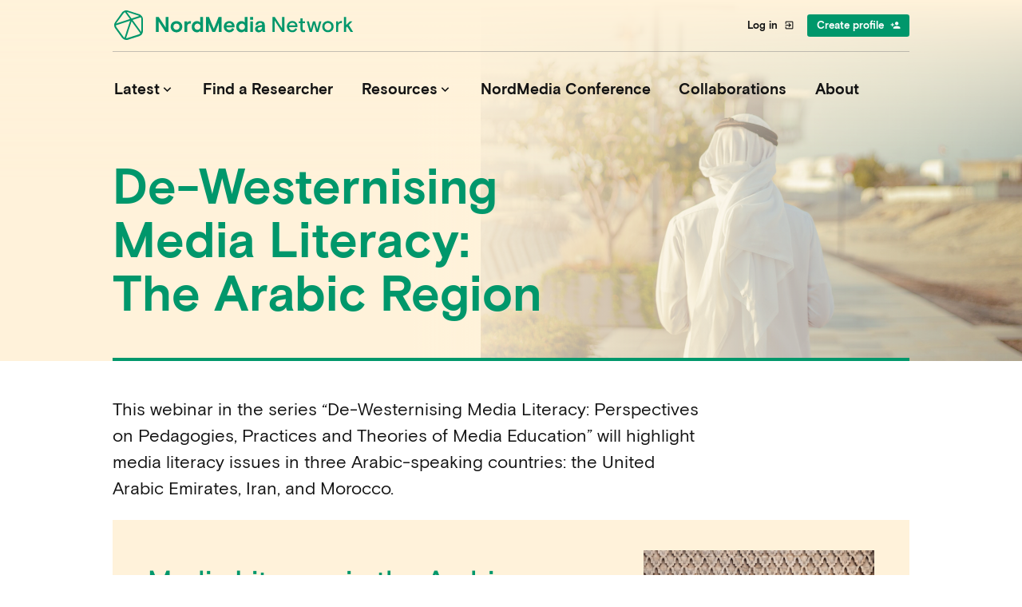

--- FILE ---
content_type: text/html; charset=UTF-8
request_url: https://nordmedianetwork.org/de-westernising-media-literacy-the-arabic-region/
body_size: 22260
content:
    <!doctype html>
<!--[if lt IE 7]>
<html class="no-js ie6 oldie" lang="en">    <![endif]-->
<!--[if IE 7]>
<html class="no-js ie7 oldie" lang="en">    <![endif]-->
<!--[if IE 8]>
<html class="no-js ie8 oldie" lang="en">    <![endif]-->
<!--[if gt IE 8]>	<!-->
<html class="no-js wf-not-active" lang="en">        <!--<![endif]-->
<head>
        <script id="Cookiebot" src="https://consent.cookiebot.eu/uc.js" data-cbid="7b2634a0-8515-4f51-9185-735f49fc9d5b" type="text/javascript" async></script>
	<meta charset="UTF-8">
	<title>De-Westernising Media Literacy: The Arabic Region - NordMedia Network</title>
<link data-rocket-prefetch href="https://consent.cookiebot.com" rel="dns-prefetch">
<link data-rocket-prefetch href="https://consentcdn.cookiebot.com" rel="dns-prefetch">
<link data-rocket-prefetch href="https://consent.cookiebot.eu" rel="dns-prefetch">
<link data-rocket-prefetch href="https://www.googletagmanager.com" rel="dns-prefetch">
<link data-rocket-prefetch href="https://siteimproveanalytics.com" rel="dns-prefetch"><link rel="preload" data-rocket-preload as="image" href="https://nordmedianetwork.org/app/uploads/2022/03/malik-shibly-gmvztl7w84-unsplash-scaled.jpg" fetchpriority="high">

	<meta name="viewport" content="width=device-width,initial-scale=1,shrink-to-fit=no">
	<meta http-equiv="X-UA-Compatible" content="IE=edge">

	<!-- Favicon and Feed -->
    <link rel="apple-touch-icon" sizes="180x180" href="https://nordmedianetwork.org/app/themes/stella/assets/favicon/apple-touch-icon.png">
    <link rel="icon" type="image/png" sizes="32x32" href="https://nordmedianetwork.org/app/themes/stella/assets/favicon/favicon-32x32.png">
    <link rel="icon" type="image/png" sizes="16x16" href="https://nordmedianetwork.org/app/themes/stella/assets/favicon/favicon-16x16.png">
    <link rel="manifest" href="https://nordmedianetwork.org/app/themes/stella/assets/favicon/site.webmanifest">
    <link rel="mask-icon" href="https://nordmedianetwork.org/app/themes/stella/assets/favicon/safari-pinned-tab.svg" color="#7c17d8">
    <meta name="apple-mobile-web-app-title" content="NordMedia Network">
    <meta name="application-name" content="NordMedia Network">
    <meta name="msapplication-TileColor" content="#7c17d8">
    <meta name="theme-color" content="#7c17d8">
	
	<link rel="alternate" type="application/rss+xml" title="NordMedia Network Feed"
		  href="https://nordmedianetwork.org/feed/">

	<script type="text/javascript" data-cookieconsent="ignore">
	window.dataLayer = window.dataLayer || [];

	function gtag() {
		dataLayer.push(arguments);
	}

	gtag("consent", "default", {
		ad_personalization: "denied",
		ad_storage: "denied",
		ad_user_data: "denied",
		analytics_storage: "denied",
		functionality_storage: "denied",
		personalization_storage: "denied",
		security_storage: "granted",
		wait_for_update: 500,
	});
	gtag("set", "ads_data_redaction", true);
	</script>
<script type="text/javascript"
		id="Cookiebot"
		src="https://consent.cookiebot.com/uc.js"
		data-implementation="wp"
		data-cbid="d0ef61f8-2bda-4d93-88bf-374603de69a4"
						data-culture="EN"
				data-blockingmode="auto"
	></script>
<meta name='robots' content='index, follow, max-image-preview:large, max-snippet:-1, max-video-preview:-1' />

	<!-- This site is optimized with the Yoast SEO plugin v25.0 - https://yoast.com/wordpress/plugins/seo/ -->
	<link rel="canonical" href="https://nordmedianetwork.org/de-westernising-media-literacy-the-arabic-region/" />
	<meta property="og:locale" content="en_US" />
	<meta property="og:type" content="article" />
	<meta property="og:title" content="De-Westernising Media Literacy: The Arabic Region - NordMedia Network" />
	<meta property="og:description" content="This webinar in the series &#8220;De-Westernising Media Literacy: Perspectives on Pedagogies, Practices and Theories of Media Education&#8221; will highlight media..." />
	<meta property="og:url" content="https://nordmedianetwork.org/de-westernising-media-literacy-the-arabic-region/" />
	<meta property="og:site_name" content="NordMedia Network" />
	<meta property="article:modified_time" content="2022-03-25T15:26:31+00:00" />
	<meta property="og:image" content="https://nordmedianetwork.org/app/uploads/2022/03/raul-cacho-oses-qzidyemuho4-unsplash-2.jpg" />
	<meta name="twitter:card" content="summary_large_image" />
	<meta name="twitter:label1" content="Est. reading time" />
	<meta name="twitter:data1" content="4 minutes" />
	<script type="application/ld+json" class="yoast-schema-graph">{"@context":"https://schema.org","@graph":[{"@type":"WebPage","@id":"https://nordmedianetwork.org/de-westernising-media-literacy-the-arabic-region/","url":"https://nordmedianetwork.org/de-westernising-media-literacy-the-arabic-region/","name":"De-Westernising Media Literacy: The Arabic Region - NordMedia Network","isPartOf":{"@id":"https://nordmedianetwork.org/#website"},"primaryImageOfPage":{"@id":"https://nordmedianetwork.org/de-westernising-media-literacy-the-arabic-region/#primaryimage"},"image":{"@id":"https://nordmedianetwork.org/de-westernising-media-literacy-the-arabic-region/#primaryimage"},"thumbnailUrl":"https://nordmedianetwork.org/app/uploads/2022/03/raul-cacho-oses-qzidyemuho4-unsplash-2.jpg","datePublished":"2022-02-17T16:35:47+00:00","dateModified":"2022-03-25T15:26:31+00:00","breadcrumb":{"@id":"https://nordmedianetwork.org/de-westernising-media-literacy-the-arabic-region/#breadcrumb"},"inLanguage":"en-US","potentialAction":[{"@type":"ReadAction","target":["https://nordmedianetwork.org/de-westernising-media-literacy-the-arabic-region/"]}]},{"@type":"ImageObject","inLanguage":"en-US","@id":"https://nordmedianetwork.org/de-westernising-media-literacy-the-arabic-region/#primaryimage","url":"https://nordmedianetwork.org/app/uploads/2022/03/raul-cacho-oses-qzidyemuho4-unsplash-2.jpg","contentUrl":"https://nordmedianetwork.org/app/uploads/2022/03/raul-cacho-oses-qzidyemuho4-unsplash-2.jpg","width":640,"height":960},{"@type":"BreadcrumbList","@id":"https://nordmedianetwork.org/de-westernising-media-literacy-the-arabic-region/#breadcrumb","itemListElement":[{"@type":"ListItem","position":1,"name":"Home","item":"https://nordmedianetwork.org/"},{"@type":"ListItem","position":2,"name":"De-Westernising Media Literacy: The Arabic Region"}]},{"@type":"WebSite","@id":"https://nordmedianetwork.org/#website","url":"https://nordmedianetwork.org/","name":"NordMedia Network","description":"Connecting the \u2028Nordic Media Research Community","potentialAction":[{"@type":"SearchAction","target":{"@type":"EntryPoint","urlTemplate":"https://nordmedianetwork.org/?s={search_term_string}"},"query-input":{"@type":"PropertyValueSpecification","valueRequired":true,"valueName":"search_term_string"}}],"inLanguage":"en-US"}]}</script>
	<!-- / Yoast SEO plugin. -->


<link rel="alternate" title="oEmbed (JSON)" type="application/json+oembed" href="https://nordmedianetwork.org/wp-json/oembed/1.0/embed?url=https%3A%2F%2Fnordmedianetwork.org%2Fde-westernising-media-literacy-the-arabic-region%2F" />
<link rel="alternate" title="oEmbed (XML)" type="text/xml+oembed" href="https://nordmedianetwork.org/wp-json/oembed/1.0/embed?url=https%3A%2F%2Fnordmedianetwork.org%2Fde-westernising-media-literacy-the-arabic-region%2F&#038;format=xml" />
<style id='wp-img-auto-sizes-contain-inline-css' type='text/css'>
img:is([sizes=auto i],[sizes^="auto," i]){contain-intrinsic-size:3000px 1500px}
/*# sourceURL=wp-img-auto-sizes-contain-inline-css */
</style>
<link rel='stylesheet' id='wp-block-library-css' href='https://nordmedianetwork.org/wp/wp-includes/css/dist/block-library/style.min.css?ver=6.9' type='text/css' media='all' />
<link rel='stylesheet' id='callout-style-css' href='https://nordmedianetwork.org/app/mu-plugins/nordicom/gutenberg/blocks/callout/dist/style.css?ver=6.9' type='text/css' media='all' />
<style id='global-styles-inline-css' type='text/css'>
:root{--wp--preset--aspect-ratio--square: 1;--wp--preset--aspect-ratio--4-3: 4/3;--wp--preset--aspect-ratio--3-4: 3/4;--wp--preset--aspect-ratio--3-2: 3/2;--wp--preset--aspect-ratio--2-3: 2/3;--wp--preset--aspect-ratio--16-9: 16/9;--wp--preset--aspect-ratio--9-16: 9/16;--wp--preset--color--black: #000000;--wp--preset--color--cyan-bluish-gray: #abb8c3;--wp--preset--color--white: #ffffff;--wp--preset--color--pale-pink: #f78da7;--wp--preset--color--vivid-red: #cf2e2e;--wp--preset--color--luminous-vivid-orange: #ff6900;--wp--preset--color--luminous-vivid-amber: #fcb900;--wp--preset--color--light-green-cyan: #7bdcb5;--wp--preset--color--vivid-green-cyan: #00d084;--wp--preset--color--pale-cyan-blue: #8ed1fc;--wp--preset--color--vivid-cyan-blue: #0693e3;--wp--preset--color--vivid-purple: #9b51e0;--wp--preset--color--vanilla: #FFF2DA;--wp--preset--color--green: #00976B;--wp--preset--color--blue: #2C3DD8;--wp--preset--color--purple: #7C10D2;--wp--preset--color--red: #E2125D;--wp--preset--gradient--vivid-cyan-blue-to-vivid-purple: linear-gradient(135deg,rgb(6,147,227) 0%,rgb(155,81,224) 100%);--wp--preset--gradient--light-green-cyan-to-vivid-green-cyan: linear-gradient(135deg,rgb(122,220,180) 0%,rgb(0,208,130) 100%);--wp--preset--gradient--luminous-vivid-amber-to-luminous-vivid-orange: linear-gradient(135deg,rgb(252,185,0) 0%,rgb(255,105,0) 100%);--wp--preset--gradient--luminous-vivid-orange-to-vivid-red: linear-gradient(135deg,rgb(255,105,0) 0%,rgb(207,46,46) 100%);--wp--preset--gradient--very-light-gray-to-cyan-bluish-gray: linear-gradient(135deg,rgb(238,238,238) 0%,rgb(169,184,195) 100%);--wp--preset--gradient--cool-to-warm-spectrum: linear-gradient(135deg,rgb(74,234,220) 0%,rgb(151,120,209) 20%,rgb(207,42,186) 40%,rgb(238,44,130) 60%,rgb(251,105,98) 80%,rgb(254,248,76) 100%);--wp--preset--gradient--blush-light-purple: linear-gradient(135deg,rgb(255,206,236) 0%,rgb(152,150,240) 100%);--wp--preset--gradient--blush-bordeaux: linear-gradient(135deg,rgb(254,205,165) 0%,rgb(254,45,45) 50%,rgb(107,0,62) 100%);--wp--preset--gradient--luminous-dusk: linear-gradient(135deg,rgb(255,203,112) 0%,rgb(199,81,192) 50%,rgb(65,88,208) 100%);--wp--preset--gradient--pale-ocean: linear-gradient(135deg,rgb(255,245,203) 0%,rgb(182,227,212) 50%,rgb(51,167,181) 100%);--wp--preset--gradient--electric-grass: linear-gradient(135deg,rgb(202,248,128) 0%,rgb(113,206,126) 100%);--wp--preset--gradient--midnight: linear-gradient(135deg,rgb(2,3,129) 0%,rgb(40,116,252) 100%);--wp--preset--font-size--small: 13px;--wp--preset--font-size--medium: 20px;--wp--preset--font-size--large: 36px;--wp--preset--font-size--x-large: 42px;--wp--preset--font-size--regular: 16px;--wp--preset--font-size--l: 24px;--wp--preset--font-size--preheader: 18px;--wp--preset--spacing--20: 0.44rem;--wp--preset--spacing--30: 0.67rem;--wp--preset--spacing--40: 1rem;--wp--preset--spacing--50: 1.5rem;--wp--preset--spacing--60: 2.25rem;--wp--preset--spacing--70: 3.38rem;--wp--preset--spacing--80: 5.06rem;--wp--preset--shadow--natural: 6px 6px 9px rgba(0, 0, 0, 0.2);--wp--preset--shadow--deep: 12px 12px 50px rgba(0, 0, 0, 0.4);--wp--preset--shadow--sharp: 6px 6px 0px rgba(0, 0, 0, 0.2);--wp--preset--shadow--outlined: 6px 6px 0px -3px rgb(255, 255, 255), 6px 6px rgb(0, 0, 0);--wp--preset--shadow--crisp: 6px 6px 0px rgb(0, 0, 0);}:where(.is-layout-flex){gap: 0.5em;}:where(.is-layout-grid){gap: 0.5em;}body .is-layout-flex{display: flex;}.is-layout-flex{flex-wrap: wrap;align-items: center;}.is-layout-flex > :is(*, div){margin: 0;}body .is-layout-grid{display: grid;}.is-layout-grid > :is(*, div){margin: 0;}:where(.wp-block-columns.is-layout-flex){gap: 2em;}:where(.wp-block-columns.is-layout-grid){gap: 2em;}:where(.wp-block-post-template.is-layout-flex){gap: 1.25em;}:where(.wp-block-post-template.is-layout-grid){gap: 1.25em;}.has-black-color{color: var(--wp--preset--color--black) !important;}.has-cyan-bluish-gray-color{color: var(--wp--preset--color--cyan-bluish-gray) !important;}.has-white-color{color: var(--wp--preset--color--white) !important;}.has-pale-pink-color{color: var(--wp--preset--color--pale-pink) !important;}.has-vivid-red-color{color: var(--wp--preset--color--vivid-red) !important;}.has-luminous-vivid-orange-color{color: var(--wp--preset--color--luminous-vivid-orange) !important;}.has-luminous-vivid-amber-color{color: var(--wp--preset--color--luminous-vivid-amber) !important;}.has-light-green-cyan-color{color: var(--wp--preset--color--light-green-cyan) !important;}.has-vivid-green-cyan-color{color: var(--wp--preset--color--vivid-green-cyan) !important;}.has-pale-cyan-blue-color{color: var(--wp--preset--color--pale-cyan-blue) !important;}.has-vivid-cyan-blue-color{color: var(--wp--preset--color--vivid-cyan-blue) !important;}.has-vivid-purple-color{color: var(--wp--preset--color--vivid-purple) !important;}.has-black-background-color{background-color: var(--wp--preset--color--black) !important;}.has-cyan-bluish-gray-background-color{background-color: var(--wp--preset--color--cyan-bluish-gray) !important;}.has-white-background-color{background-color: var(--wp--preset--color--white) !important;}.has-pale-pink-background-color{background-color: var(--wp--preset--color--pale-pink) !important;}.has-vivid-red-background-color{background-color: var(--wp--preset--color--vivid-red) !important;}.has-luminous-vivid-orange-background-color{background-color: var(--wp--preset--color--luminous-vivid-orange) !important;}.has-luminous-vivid-amber-background-color{background-color: var(--wp--preset--color--luminous-vivid-amber) !important;}.has-light-green-cyan-background-color{background-color: var(--wp--preset--color--light-green-cyan) !important;}.has-vivid-green-cyan-background-color{background-color: var(--wp--preset--color--vivid-green-cyan) !important;}.has-pale-cyan-blue-background-color{background-color: var(--wp--preset--color--pale-cyan-blue) !important;}.has-vivid-cyan-blue-background-color{background-color: var(--wp--preset--color--vivid-cyan-blue) !important;}.has-vivid-purple-background-color{background-color: var(--wp--preset--color--vivid-purple) !important;}.has-black-border-color{border-color: var(--wp--preset--color--black) !important;}.has-cyan-bluish-gray-border-color{border-color: var(--wp--preset--color--cyan-bluish-gray) !important;}.has-white-border-color{border-color: var(--wp--preset--color--white) !important;}.has-pale-pink-border-color{border-color: var(--wp--preset--color--pale-pink) !important;}.has-vivid-red-border-color{border-color: var(--wp--preset--color--vivid-red) !important;}.has-luminous-vivid-orange-border-color{border-color: var(--wp--preset--color--luminous-vivid-orange) !important;}.has-luminous-vivid-amber-border-color{border-color: var(--wp--preset--color--luminous-vivid-amber) !important;}.has-light-green-cyan-border-color{border-color: var(--wp--preset--color--light-green-cyan) !important;}.has-vivid-green-cyan-border-color{border-color: var(--wp--preset--color--vivid-green-cyan) !important;}.has-pale-cyan-blue-border-color{border-color: var(--wp--preset--color--pale-cyan-blue) !important;}.has-vivid-cyan-blue-border-color{border-color: var(--wp--preset--color--vivid-cyan-blue) !important;}.has-vivid-purple-border-color{border-color: var(--wp--preset--color--vivid-purple) !important;}.has-vivid-cyan-blue-to-vivid-purple-gradient-background{background: var(--wp--preset--gradient--vivid-cyan-blue-to-vivid-purple) !important;}.has-light-green-cyan-to-vivid-green-cyan-gradient-background{background: var(--wp--preset--gradient--light-green-cyan-to-vivid-green-cyan) !important;}.has-luminous-vivid-amber-to-luminous-vivid-orange-gradient-background{background: var(--wp--preset--gradient--luminous-vivid-amber-to-luminous-vivid-orange) !important;}.has-luminous-vivid-orange-to-vivid-red-gradient-background{background: var(--wp--preset--gradient--luminous-vivid-orange-to-vivid-red) !important;}.has-very-light-gray-to-cyan-bluish-gray-gradient-background{background: var(--wp--preset--gradient--very-light-gray-to-cyan-bluish-gray) !important;}.has-cool-to-warm-spectrum-gradient-background{background: var(--wp--preset--gradient--cool-to-warm-spectrum) !important;}.has-blush-light-purple-gradient-background{background: var(--wp--preset--gradient--blush-light-purple) !important;}.has-blush-bordeaux-gradient-background{background: var(--wp--preset--gradient--blush-bordeaux) !important;}.has-luminous-dusk-gradient-background{background: var(--wp--preset--gradient--luminous-dusk) !important;}.has-pale-ocean-gradient-background{background: var(--wp--preset--gradient--pale-ocean) !important;}.has-electric-grass-gradient-background{background: var(--wp--preset--gradient--electric-grass) !important;}.has-midnight-gradient-background{background: var(--wp--preset--gradient--midnight) !important;}.has-small-font-size{font-size: var(--wp--preset--font-size--small) !important;}.has-medium-font-size{font-size: var(--wp--preset--font-size--medium) !important;}.has-large-font-size{font-size: var(--wp--preset--font-size--large) !important;}.has-x-large-font-size{font-size: var(--wp--preset--font-size--x-large) !important;}
/*# sourceURL=global-styles-inline-css */
</style>

<style id='classic-theme-styles-inline-css' type='text/css'>
/*! This file is auto-generated */
.wp-block-button__link{color:#fff;background-color:#32373c;border-radius:9999px;box-shadow:none;text-decoration:none;padding:calc(.667em + 2px) calc(1.333em + 2px);font-size:1.125em}.wp-block-file__button{background:#32373c;color:#fff;text-decoration:none}
/*# sourceURL=/wp-includes/css/classic-themes.min.css */
</style>
<link rel='stylesheet' id='wpml-legacy-horizontal-list-0-css' href='https://nordmedianetwork.org/app/plugins/sitepress-multilingual-cms/templates/language-switchers/legacy-list-horizontal/style.min.css?ver=1' type='text/css' media='all' />
<style id='wpml-legacy-horizontal-list-0-inline-css' type='text/css'>
.wpml-ls-statics-footer a, .wpml-ls-statics-footer .wpml-ls-sub-menu a, .wpml-ls-statics-footer .wpml-ls-sub-menu a:link, .wpml-ls-statics-footer li:not(.wpml-ls-current-language) .wpml-ls-link, .wpml-ls-statics-footer li:not(.wpml-ls-current-language) .wpml-ls-link:link {color:#444444;background-color:#ffffff;}.wpml-ls-statics-footer .wpml-ls-sub-menu a:hover,.wpml-ls-statics-footer .wpml-ls-sub-menu a:focus, .wpml-ls-statics-footer .wpml-ls-sub-menu a:link:hover, .wpml-ls-statics-footer .wpml-ls-sub-menu a:link:focus {color:#000000;background-color:#eeeeee;}.wpml-ls-statics-footer .wpml-ls-current-language > a {color:#444444;background-color:#ffffff;}.wpml-ls-statics-footer .wpml-ls-current-language:hover>a, .wpml-ls-statics-footer .wpml-ls-current-language>a:focus {color:#000000;background-color:#eeeeee;}
/*# sourceURL=wpml-legacy-horizontal-list-0-inline-css */
</style>
<link rel='stylesheet' id='app-css' href='https://nordmedianetwork.org/app/themes/stella/assets/dist/css/app.css?ver=6.9' type='text/css' media='all' />
<link rel='stylesheet' id='wp-block-paragraph-css' href='https://nordmedianetwork.org/wp/wp-includes/blocks/paragraph/style.min.css?ver=6.9' type='text/css' media='all' />
<link rel='stylesheet' id='wp-block-heading-css' href='https://nordmedianetwork.org/wp/wp-includes/blocks/heading/style.min.css?ver=6.9' type='text/css' media='all' />
<script type="text/javascript" id="wpml-cookie-js-extra">
/* <![CDATA[ */
var wpml_cookies = {"wp-wpml_current_language":{"value":"en","expires":1,"path":"/"}};
var wpml_cookies = {"wp-wpml_current_language":{"value":"en","expires":1,"path":"/"}};
//# sourceURL=wpml-cookie-js-extra
/* ]]> */
</script>
<script type="text/javascript" src="https://nordmedianetwork.org/app/plugins/sitepress-multilingual-cms/res/js/cookies/language-cookie.js?ver=486900" id="wpml-cookie-js" defer="defer" data-wp-strategy="defer"></script>
<script type="text/javascript" src="https://nordmedianetwork.org/wp/wp-includes/js/jquery/jquery.min.js?ver=3.7.1" id="jquery-core-js"></script>
<link rel="https://api.w.org/" href="https://nordmedianetwork.org/wp-json/" /><link rel="alternate" title="JSON" type="application/json" href="https://nordmedianetwork.org/wp-json/wp/v2/pages/9832" /><meta name="generator" content="WPML ver:4.8.6 stt:1,4,3,2,50;" />
		<style type="text/css" id="wp-custom-css">
			.fact-box-red {
	width: 100%;
  float: left;
  border: 0px solid #e2125d;
	border-radius: 0px;
  padding: 2em;
	margin: 0 0 1em 0;
  font-size: 100%;
  background-color: #f5e9f7;
}

.fact-box-green {
	width: 100%;
  float: left;
  border: 0px solid #00976b;
	border-radius: 0px;
  padding: 2em;
	margin: 0 0 1em 0;
  font-size: 100%;
  background-color: #f3f8f1;
}

.fact-box-purple {
	width: 100%;
  float: left;
  border: 0px solid #7c10d2;
	border-radius: 0px;
  padding: 2em;
	margin: 0 0 1em 0;
  font-size: 100%;
  background-color: #ffdee5;
}

.fact-box-blue {
	width: 100%;
  float: left;
  border: 0px solid #2c3dd8;
	border-radius: 0px;
  padding: 2em;
	margin: 0 0 1em 0;
  font-size: 100%;
  background-color: #e7eff3;
}

.desktop-menu .page_item, .desktop-menu li {
font-size: 2.4rem;
}

.content__sidebar--vanilla {
background-color: #ffffff;
}

.content__sidebar--is-sticky, .single-researcher body.sidebar-is-offset .profile__sidebar, body.sidebar-is-offset .content__sidebar, body.sidebar-is-offset .single-researcher .profile__sidebar {
top: 0rem;
}

.page__featured-image, .single__featured-image {
margin: 0 0 3.92rem 0;
}

.spot-post__image {
border-radius: 4px;
}





/*Cookiebot styling test*/
#CybotCookiebotDialog *,
#CybotCookiebotDialogBodyUnderlay *,
#CookiebotWidget,
#CookiebotWidget * {
    font-family: "nordmedia_sansregular"; /* Nordmedianetwork */
}

#CybotCookiebotDialogNav .CybotCookiebotDialogNavItemLink,
#CybotCookiebotDialogBodyLevelButtonsSelectPane .CybotCookiebotDialogBodyLevelButtonDescription,
#CybotCookiebotDialog.CybotEdge #CybotCookiebotDialogBodyEdgeMoreDetails a,
button#CybotCookiebotDialogDetailBodyContentCookieContainerUnclassified,
#CybotCookiebotDialogFooter .CybotCookiebotDialogBodyButton,
#CybotCookiebotDialog label,
#CybotCookiebotDialog h2,
#CookiebotWidget strong,
#CookiebotWidget .CookiebotWidget-body .CookiebotWidget-consents-list .CookiebotWidget-state,
#CookiebotWidget .CookiebotWidget-consent-details button,
#CookiebotWidget-buttons button  {
    font-family: "nordmedia_sansregular"; 
}

#CybotCookiebotDialog label {
	font-size: 18px !important;
}

button#CybotCookiebotDialogDetailBodyContentCookieContainerUnclassified {
    text-transform: uppercase !important;
    font-size: 13px !important;
    font-family: 'nordmedia_sansbold' !important;
}


.home article.page h1, 
.home article.page h2, 
.home article.page h3, 
.home article.page h4, 
.home article.page h5, 
.home article.page h6, 
.home article.page p, 
.home article.page ul, 
.home article.post h1, 
.home article.post ul {
max-width:45rem !important;
}
		</style>
		
    <script type="text/javascript">
      window.baseHref = 'https://nordmedianetwork.org';
    </script>

    <!-- Global site tag (gtag.js) - Google Analytics -->
    <script async src="https://www.googletagmanager.com/gtag/js?id=UA-48107811-2"></script>
    <script>
      window.dataLayer = window.dataLayer || [];
      function gtag(){dataLayer.push(arguments);}
      gtag('js', new Date());
      gtag('config', 'UA-48107811-2');
    </script>

<style id="rocket-lazyrender-inline-css">[data-wpr-lazyrender] {content-visibility: auto;}</style><meta name="generator" content="WP Rocket 3.20.2" data-wpr-features="wpr_preconnect_external_domains wpr_automatic_lazy_rendering wpr_oci wpr_desktop" /></head>

<body class="wp-singular page-template-default page page-id-9832 wp-theme-stella margin-top--regular margin-bottom--regular border--regular color-theme color-theme--vanilla site de-westernising-media-literacy-the-arabic-region">

<!-- START SITE CONTAINER -->
<div  class="site-container">

<header  class="site-header section section--no-padding site-header__color-theme--black">
	<div  class="site-header__top">
		<div class="site-header__top-inner">
			<a id="logo" class="site-header__logo" href="https://nordmedianetwork.org"
			   title="Connecting the  Nordic Media Research Community">
                <svg width="310" height="41" viewBox="0 0 310 41" fill="none" xmlns="http://www.w3.org/2000/svg">
    <path d="M54.2341 10.3077H57.8292L65.6632 22.2465C65.7884 22.4433 65.9047 22.64 66.012 22.8368C66.1015 22.9977 66.1909 23.1676 66.2803 23.3465C66.3697 23.5075 66.4323 23.6327 66.4681 23.7221V10.3077H69.9022V29.0879H66.3071L58.4731 17.0685C58.3479 16.8718 58.2316 16.6751 58.1243 16.4783C58.0349 16.3173 57.9455 16.1564 57.856 15.9954C57.7666 15.8344 57.704 15.7003 57.6682 15.593V29.0879H54.2341V10.3077ZM87.2781 22.4343C87.2781 23.5969 87.0724 24.6164 86.6611 25.4928C86.2497 26.3692 85.6952 27.1026 84.9977 27.6928C84.318 28.283 83.54 28.7302 82.6635 29.0342C81.805 29.3204 80.9197 29.4635 80.0075 29.4635C79.0953 29.4635 78.201 29.3204 77.3246 29.0342C76.4661 28.7302 75.688 28.283 74.9905 27.6928C74.3108 27.1026 73.7653 26.3692 73.3539 25.4928C72.9425 24.6164 72.7369 23.5969 72.7369 22.4343C72.7369 21.2717 72.9425 20.2522 73.3539 19.3758C73.7653 18.4994 74.3108 17.7661 74.9905 17.1759C75.688 16.5856 76.4661 16.1474 77.3246 15.8612C78.201 15.5572 79.0953 15.4052 80.0075 15.4052C80.9197 15.4052 81.805 15.5572 82.6635 15.8612C83.54 16.1474 84.318 16.5856 84.9977 17.1759C85.6952 17.7661 86.2497 18.4994 86.6611 19.3758C87.0724 20.2522 87.2781 21.2717 87.2781 22.4343ZM80.0075 26.2977C80.5083 26.2977 80.9823 26.2172 81.4294 26.0562C81.8945 25.8774 82.3058 25.627 82.6635 25.305C83.0213 24.9652 83.3074 24.5538 83.5221 24.0709C83.7367 23.588 83.844 23.0424 83.844 22.4343C83.844 21.8262 83.7367 21.2807 83.5221 20.7978C83.3074 20.3148 83.0213 19.9124 82.6635 19.5905C82.3058 19.2506 81.8945 19.0002 81.4294 18.8393C80.9823 18.6604 80.5083 18.571 80.0075 18.571C79.5067 18.571 79.0238 18.6604 78.5587 18.8393C78.1116 19.0002 77.7091 19.2506 77.3514 19.5905C76.9937 19.9124 76.7075 20.3148 76.4929 20.7978C76.2783 21.2807 76.171 21.8262 76.171 22.4343C76.171 23.0424 76.2783 23.588 76.4929 24.0709C76.7075 24.5538 76.9937 24.9652 77.3514 25.305C77.7091 25.627 78.1116 25.8774 78.5587 26.0562C79.0238 26.2172 79.5067 26.2977 80.0075 26.2977ZM97.7496 18.7588C97.4097 18.6336 97.0431 18.571 96.6496 18.571C96.1488 18.571 95.6927 18.6693 95.2813 18.8661C94.8878 19.0628 94.548 19.3401 94.2618 19.6978C93.9935 20.0555 93.7878 20.4758 93.6447 20.9587C93.5017 21.4417 93.4301 21.9603 93.4301 22.5148V29.0879H90.0497V15.7808H93.4301V17.9002C93.8057 17.1311 94.2976 16.523 94.9057 16.0759C95.5317 15.6287 96.274 15.4052 97.1325 15.4052C97.5439 15.4052 97.9284 15.4588 98.2861 15.5661L97.7496 18.7588ZM113.239 29.0879H109.858V27.2099C109.5 27.8359 108.964 28.3725 108.248 28.8196C107.551 29.2489 106.692 29.4635 105.673 29.4635C104.761 29.4635 103.902 29.3115 103.097 29.0074C102.31 28.6855 101.622 28.2204 101.031 27.6123C100.441 27.0042 99.9762 26.2709 99.6364 25.4123C99.2966 24.5359 99.1266 23.5433 99.1266 22.4343C99.1266 21.3254 99.3144 20.3417 99.69 19.4831C100.066 18.6067 100.558 17.8645 101.166 17.2563C101.792 16.6482 102.489 16.1921 103.258 15.8881C104.045 15.5661 104.85 15.4052 105.673 15.4052C106.675 15.4052 107.524 15.584 108.222 15.9417C108.937 16.2994 109.483 16.7913 109.858 17.4173V10.3077H113.239V29.0879ZM106.317 26.2977C106.853 26.2977 107.345 26.2083 107.792 26.0294C108.257 25.8327 108.66 25.5644 109 25.2245C109.34 24.8668 109.599 24.4554 109.778 23.9904C109.974 23.5254 110.073 23.0067 110.073 22.4343C110.073 21.8799 109.974 21.3701 109.778 20.9051C109.599 20.4222 109.34 20.0108 109 19.6709C108.66 19.3132 108.257 19.0449 107.792 18.8661C107.345 18.6693 106.853 18.571 106.317 18.571C105.78 18.571 105.279 18.6693 104.814 18.8661C104.367 19.0449 103.974 19.3132 103.634 19.6709C103.294 20.0108 103.026 20.4222 102.829 20.9051C102.65 21.3701 102.561 21.8799 102.561 22.4343C102.561 23.0067 102.65 23.5254 102.829 23.9904C103.026 24.4554 103.294 24.8668 103.634 25.2245C103.974 25.5644 104.367 25.8327 104.814 26.0294C105.279 26.2083 105.78 26.2977 106.317 26.2977ZM117.022 10.3077H120.751L126.734 25.2245L132.717 10.3077H136.446V29.0879H133.012V17.6051C132.976 17.7303 132.905 17.9539 132.798 18.2758C132.708 18.5799 132.61 18.8929 132.502 19.2149C132.377 19.6083 132.243 20.0287 132.1 20.4758L128.424 29.0879H125.044L121.368 20.4758C121.225 20.0287 121.091 19.6083 120.966 19.2149C120.859 18.8929 120.751 18.5799 120.644 18.2758C120.555 17.9539 120.492 17.7303 120.456 17.6051V29.0879H117.022V10.3077ZM142.518 23.2392C142.625 24.2587 143.01 25.0725 143.671 25.6806C144.333 26.2709 145.165 26.566 146.166 26.566C147.097 26.566 147.848 26.3513 148.42 25.9221C148.992 25.4749 149.466 24.8758 149.842 24.1245L152.364 25.5733C151.738 26.879 150.915 27.8538 149.896 28.4977C148.894 29.1415 147.633 29.4635 146.113 29.4635C145.183 29.4635 144.306 29.2936 143.484 28.9537C142.661 28.6139 141.936 28.1399 141.31 27.5318C140.684 26.9058 140.184 26.1635 139.808 25.305C139.45 24.4465 139.271 23.4896 139.271 22.4343C139.271 21.3791 139.45 20.4222 139.808 19.5636C140.184 18.7051 140.684 17.9718 141.31 17.3637C141.954 16.7377 142.697 16.2547 143.537 15.9149C144.396 15.5751 145.308 15.4052 146.274 15.4052C147.222 15.4052 148.089 15.5751 148.876 15.9149C149.681 16.2368 150.37 16.6929 150.942 17.2832C151.514 17.8734 151.962 18.5799 152.283 19.4027C152.605 20.2075 152.766 21.0929 152.766 22.0587V23.2392H142.518ZM146.166 17.9807C145.254 17.9807 144.476 18.249 143.832 18.7856C143.206 19.3222 142.768 19.984 142.518 20.7709H149.654C149.493 19.9124 149.109 19.2327 148.501 18.7319C147.91 18.2311 147.132 17.9807 146.166 17.9807ZM168.949 29.0879H165.569V27.2099C165.211 27.8359 164.675 28.3725 163.959 28.8196C163.262 29.2489 162.403 29.4635 161.384 29.4635C160.472 29.4635 159.613 29.3115 158.808 29.0074C158.021 28.6855 157.333 28.2204 156.742 27.6123C156.152 27.0042 155.687 26.2709 155.347 25.4123C155.007 24.5359 154.837 23.5433 154.837 22.4343C154.837 21.3254 155.025 20.3417 155.401 19.4831C155.776 18.6067 156.268 17.8645 156.876 17.2563C157.502 16.6482 158.2 16.1921 158.969 15.8881C159.756 15.5661 160.561 15.4052 161.384 15.4052C162.385 15.4052 163.235 15.584 163.932 15.9417C164.648 16.2994 165.193 16.7913 165.569 17.4173V10.3077H168.949V29.0879ZM162.028 26.2977C162.564 26.2977 163.056 26.2083 163.503 26.0294C163.968 25.8327 164.371 25.5644 164.711 25.2245C165.05 24.8668 165.31 24.4554 165.489 23.9904C165.685 23.5254 165.784 23.0067 165.784 22.4343C165.784 21.8799 165.685 21.3701 165.489 20.9051C165.31 20.4222 165.05 20.0108 164.711 19.6709C164.371 19.3132 163.968 19.0449 163.503 18.8661C163.056 18.6693 162.564 18.571 162.028 18.571C161.491 18.571 160.99 18.6693 160.525 18.8661C160.078 19.0449 159.685 19.3132 159.345 19.6709C159.005 20.0108 158.737 20.4222 158.54 20.9051C158.361 21.3701 158.272 21.8799 158.272 22.4343C158.272 23.0067 158.361 23.5254 158.54 23.9904C158.737 24.4554 159.005 24.8668 159.345 25.2245C159.685 25.5644 160.078 25.8327 160.525 26.0294C160.99 26.2083 161.491 26.2977 162.028 26.2977ZM172.438 15.7808H175.818V29.0879H172.438V15.7808ZM172.277 10.3077H175.979V13.8491H172.277V10.3077ZM188.085 29.0879C187.978 28.9448 187.844 28.7033 187.683 28.3635C187.522 28.0058 187.442 27.5408 187.442 26.9684C186.976 27.809 186.359 28.4351 185.59 28.8464C184.821 29.2578 183.954 29.4635 182.988 29.4635C182.326 29.4635 181.718 29.3651 181.164 29.1684C180.627 28.9716 180.162 28.6944 179.768 28.3367C179.375 27.979 179.062 27.5408 178.829 27.0221C178.615 26.5034 178.507 25.931 178.507 25.305C178.507 24.6254 178.633 24.0351 178.883 23.5343C179.151 23.0156 179.5 22.5774 179.929 22.2197C180.377 21.862 180.886 21.5758 181.459 21.3612C182.031 21.1465 182.63 20.9945 183.256 20.9051L187.254 20.288V19.7783C187.254 19.1344 187.048 18.6425 186.637 18.3027C186.243 17.945 185.635 17.7661 184.812 17.7661C184.025 17.7661 183.426 17.9181 183.015 18.2222C182.621 18.5084 182.424 18.8571 182.424 19.2685C182.424 19.3222 182.424 19.3669 182.424 19.4027C182.424 19.4384 182.442 19.501 182.478 19.5905L179.446 20.61C179.286 20.2701 179.205 19.8945 179.205 19.4831C179.205 18.9645 179.33 18.4636 179.581 17.9807C179.831 17.4799 180.189 17.0417 180.654 16.6661C181.137 16.2905 181.727 15.9864 182.424 15.7539C183.122 15.5214 183.918 15.4052 184.812 15.4052C186.69 15.4052 188.13 15.8076 189.132 16.6125C190.133 17.3994 190.634 18.6067 190.634 20.2344V25.7879C190.634 26.557 190.697 27.183 190.822 27.666C190.965 28.1489 191.198 28.6229 191.519 29.0879H188.085ZM183.793 26.7269C184.776 26.7269 185.599 26.405 186.261 25.7611C186.923 25.1172 187.254 24.1514 187.254 22.8636V22.6221L184.034 23.1587C182.55 23.4091 181.807 24.0619 181.807 25.1172C181.807 25.6538 181.986 26.0562 182.344 26.3245C182.72 26.5928 183.203 26.7269 183.793 26.7269Z" class="fill--inherit" fill="#00976B"/>
    <path d="M200.173 29H202.963V14.4856C202.99 14.5929 203.071 14.727 203.151 14.888L203.768 15.9075L212.192 29H215.144V10.2198H212.353V24.7342C212.327 24.6537 212.246 24.5196 212.166 24.3318L211.549 23.3123L203.124 10.2198H200.173V29ZM231.561 22.9367V21.9708C231.561 20.0391 230.917 18.3758 229.79 17.1953C228.663 16.0148 227.053 15.3173 225.122 15.3173C223.217 15.3173 221.527 16.0148 220.293 17.2489C219.058 18.4831 218.28 20.2806 218.28 22.3464C218.28 24.4123 219.058 26.183 220.266 27.4171C221.473 28.6512 223.163 29.3756 224.988 29.3756C228.019 29.3756 229.897 28.061 231.158 25.4854L229.039 24.2245C228.636 25.0025 228.207 25.7 227.59 26.183C226.946 26.6659 226.141 26.9878 225.068 26.9878C223.888 26.9878 222.922 26.5854 222.197 25.8342C221.473 25.1098 221.044 24.1171 221.017 22.9367H231.561ZM225.068 17.5172C226.007 17.5172 226.892 17.8123 227.617 18.3489C228.341 18.9123 228.851 19.7709 228.958 20.844H221.017C221.258 19.8782 221.795 19.0465 222.492 18.4562C223.19 17.866 224.075 17.5172 225.068 17.5172ZM233.21 17.8928H235.356V25.4318C235.356 26.9342 235.812 27.9268 236.51 28.5439C237.207 29.161 238.173 29.3756 239.166 29.3756C239.944 29.3756 240.642 29.2415 241.151 29.0537L240.91 26.7464C240.615 26.8269 240.212 26.9073 239.917 26.9073C238.629 26.9073 238.093 26.2635 238.093 24.9488V17.8928H241.071V15.6929H238.093V12.0978H235.356V15.6929H233.21V17.8928ZM253.701 15.6929H250.964L248.282 25.4586L245.867 15.6929H243.13L246.86 29H249.65L252.333 19.127L255.016 29H257.806L261.535 15.6929H258.798L256.384 25.4586L253.701 15.6929ZM276.813 22.3464C276.813 20.066 275.928 18.2953 274.587 17.1148C273.245 15.9343 271.448 15.3173 269.704 15.3173C267.96 15.3173 266.189 15.9343 264.848 17.1148C263.506 18.2953 262.594 20.066 262.594 22.3464C262.594 24.6805 263.506 26.4244 264.848 27.6049C266.189 28.7854 267.96 29.3756 269.704 29.3756C271.448 29.3756 273.245 28.7854 274.587 27.6049C275.928 26.4244 276.813 24.6805 276.813 22.3464ZM269.704 26.8537C268.523 26.8537 267.45 26.3976 266.672 25.6196C265.894 24.8415 265.384 23.7147 265.384 22.3464C265.384 20.9782 265.894 19.8513 266.672 19.0733C267.45 18.2953 268.523 17.8392 269.704 17.8392C270.884 17.8392 271.957 18.2953 272.735 19.0733C273.513 19.8513 274.023 20.9782 274.023 22.3464C274.023 23.7147 273.513 24.8415 272.735 25.6196C271.957 26.3976 270.884 26.8537 269.704 26.8537ZM287.448 15.4514C287.1 15.3709 286.804 15.3173 286.456 15.3173C284.631 15.3173 283.344 16.3636 282.619 17.9465V15.6929H279.883V29H282.619V21.9977C282.619 20.8172 282.968 19.7977 283.558 19.0465C284.148 18.3221 284.98 17.8928 285.946 17.8928C286.295 17.8928 286.644 17.9465 286.992 18.0538L287.448 15.4514ZM292.605 10.2198H289.868V29H292.605V23.4732L293.839 22.2391L298.104 29H301.297L295.797 20.3074L300.492 15.6929H297.139L292.605 20.1733V10.2198Z" class="fill--inherit" fill="#00976B"/>
    <path d="M17.3149 39.0005C15.326 39.0005 13.1381 38.0089 11.9448 36.4223L3.19337 24.3245C1.60221 22.1429 1.60221 18.7714 3.19337 16.7882L11.9448 4.49209C13.5359 2.50885 16.7182 1.31891 19.3039 2.31053L33.6243 6.87198C36.011 7.66528 38 10.4418 38 13.02V28.0927C38 30.6709 36.0111 33.4474 33.4254 34.2407L19.105 38.8022C18.5083 39.0005 17.9116 39.0005 17.3149 39.0005ZM17.5138 3.89712C16.1215 3.89712 14.5304 4.49209 13.7348 5.68204L4.78453 17.7798C3.79006 19.1681 3.79006 21.548 4.78453 22.9362L13.5359 35.034C14.5304 36.4223 16.9171 37.2156 18.5083 36.6206L32.8287 32.0591C34.4199 31.4642 36.0111 29.4809 36.0111 27.8943V12.8217C36.0111 11.0368 34.6188 9.05355 32.8287 8.6569L18.7072 4.09544C18.3094 3.89712 17.9116 3.89712 17.5138 3.89712Z" class="fill--inherit" fill="#00976B"/>
    <path d="M35.0749 8.61538L2.72363 19.0811L3.33742 20.9675L35.6887 10.5018L35.0749 8.61538Z" fill="#00976B" class="fill--inherit"/>
    <path d="M16.937 2.78431L15.3252 3.94629L35.3688 31.5904L36.9806 30.4285L16.937 2.78431Z" fill="#00976B" class="fill--inherit"/>
    <path d="M22.5553 13.1141L14.625 37.2354L16.5149 37.8531L24.4452 13.7318L22.5553 13.1141Z" fill="#00976B" class="fill--inherit"/>
</svg>
<!--				<img src="--><!--/assets/dist/img/logo.svg" alt="--><!--">-->
			</a>
			<div id="ra-navigation"></div>
		</div>
	</div>
	<div  class="site-header__bottom">
		<div class="site-header__bottom-inner">
			<div class="site-header__menu-desktop">
				<div class="menu-primary-navigation-container"><ul id="menu-primary-navigation" class="desktop-menu"><li id="nav-latest"><a href="https://nordmedianetwork.org/latest/">Latest<i class="material-icons">keyboard_arrow_down</i></a><div class="sub-menu bg-color--inherit">
    <a href="https://nordmedianetwork.org/latest/" class="button button--medium button--white text-color--inherit">View all Latest</a>
    <p class="preheader preheader--white">Or browse categories</p>
    <ul>
                    <li><a class="" href="https://nordmedianetwork.org/latest/news/">News</a></li>
                    <li><a class="" href="https://nordmedianetwork.org/latest/upcoming-conferences/">Upcoming Conferences</a></li>
                    <li><a class="" href="https://nordmedianetwork.org/latest/call-for-papers/">Calls for Papers</a></li>
                    <li><a class="" href="https://nordmedianetwork.org/latest/vacant-positions/">Vacant Positions</a></li>
                    <li><a class="" href="https://nordmedianetwork.org/latest/phd-courses/">PhD Courses</a></li>
                    <li><a class="" href="https://nordmedianetwork.org/latest/calls-for-actions/">Calls for Action</a></li>
            </ul>
</div>

</li>
<li id="nav-findaresearcher"><a href="https://nordmedianetwork.org/find-a-researcher/">Find a Researcher</a></li>
<li id="nav-resources"><a href="https://nordmedianetwork.org/resources/">Resources<i class="material-icons">keyboard_arrow_down</i></a><div class="sub-menu bg-color--inherit">
    <a href="https://nordmedianetwork.org/resources/" class="button button--medium button--white text-color--inherit">View all Resources</a>
    <p class="preheader preheader--white">Or browse categories</p>
    <ul>
                    <li><a class="" href="https://nordmedianetwork.org/resources/journals/">Journals</a></li>
                    <li><a class="" href="https://nordmedianetwork.org/resources/book-publishers/">Book Publishers</a></li>
                    <li><a class="" href="https://nordmedianetwork.org/resources/funding/">Funders</a></li>
                    <li><a class="" href="https://nordmedianetwork.org/resources/institutions/">Institutions</a></li>
                    <li><a class="" href="https://nordmedianetwork.org/resources/degree-programmes/">Educational Programmes</a></li>
                    <li><a class="" href="https://nordmedianetwork.org/resources/networks/">Associations and Networks</a></li>
                    <li><a class="" href="https://nordmedianetwork.org/resources/open-data-sources/">Open Data Sources</a></li>
            </ul>
</div>

</li>
<li id="nav-nordmediaconference" class="menu-item-has-children"><a href="https://nordmedianetwork.org/nordmedia-conference/">NordMedia Conference</a>
<ul/ class="sub-menu bg-color--inherit" />
	<li id="nav-nordmediaconference2027"><a href="https://nordmedianetwork.org/nordmedia-conference/nordmedia2027/">NordMedia Conference 2027</a></li>
	<li id="nav-preconferencefordoctoralstudents2027"><a href="https://nordmedianetwork.org/nordmedia-conference/nordmedia2027/preconference2027/">Pre-Conference for Doctoral Students 2027</a></li>
	<li id="nav-divisionsandtemporaryworkinggroups"><a href="https://nordmedianetwork.org/nordmedia-conference/divisions-and-twgs/">Divisions and Temporary Working Groups</a></li>
	<li id="nav-previousconferences"><a href="https://nordmedianetwork.org/nordmedia-conference/previous-conferences/">Previous Conferences</a></li>
	<li id="nav-aboutnordmediaconference"><a href="https://nordmedianetwork.org/nordmedia-conference/about-nordmedia/">About NordMedia Conference</a></li>
</ul>
</li>
<li id="nav-collaborations"><a href="https://nordmedianetwork.org/collaborations/">Collaborations</a></li>
<li id="nav-about"><a href="https://nordmedianetwork.org/about/">About</a></li>
</ul></div>			</div>

			<div class="site-header__menu-mobile">
				<ul id="menu-primary-navigation-1" class="mobile-menu"><li id="nav-latest"><a href="https://nordmedianetwork.org/latest/">Latest<i class="material-icons">keyboard_arrow_down</i></a><div class="sub-menu bg-color--inherit">
    <a href="https://nordmedianetwork.org/latest/" class="button button--medium button--white text-color--inherit">View all Latest</a>
    <p class="preheader preheader--white">Or browse categories</p>
    <ul>
                    <li><a class="" href="https://nordmedianetwork.org/latest/news/">News</a></li>
                    <li><a class="" href="https://nordmedianetwork.org/latest/upcoming-conferences/">Upcoming Conferences</a></li>
                    <li><a class="" href="https://nordmedianetwork.org/latest/call-for-papers/">Calls for Papers</a></li>
                    <li><a class="" href="https://nordmedianetwork.org/latest/vacant-positions/">Vacant Positions</a></li>
                    <li><a class="" href="https://nordmedianetwork.org/latest/phd-courses/">PhD Courses</a></li>
                    <li><a class="" href="https://nordmedianetwork.org/latest/calls-for-actions/">Calls for Action</a></li>
            </ul>
</div>

<span class="material-icons mobile-menu__sub-menu-trigger">keyboard_arrow_down</span></li>
<li id="nav-findaresearcher"><a href="https://nordmedianetwork.org/find-a-researcher/">Find a Researcher</a><span class="material-icons mobile-menu__sub-menu-trigger">keyboard_arrow_down</span></li>
<li id="nav-resources"><a href="https://nordmedianetwork.org/resources/">Resources<i class="material-icons">keyboard_arrow_down</i></a><div class="sub-menu bg-color--inherit">
    <a href="https://nordmedianetwork.org/resources/" class="button button--medium button--white text-color--inherit">View all Resources</a>
    <p class="preheader preheader--white">Or browse categories</p>
    <ul>
                    <li><a class="" href="https://nordmedianetwork.org/resources/journals/">Journals</a></li>
                    <li><a class="" href="https://nordmedianetwork.org/resources/book-publishers/">Book Publishers</a></li>
                    <li><a class="" href="https://nordmedianetwork.org/resources/funding/">Funders</a></li>
                    <li><a class="" href="https://nordmedianetwork.org/resources/institutions/">Institutions</a></li>
                    <li><a class="" href="https://nordmedianetwork.org/resources/degree-programmes/">Educational Programmes</a></li>
                    <li><a class="" href="https://nordmedianetwork.org/resources/networks/">Associations and Networks</a></li>
                    <li><a class="" href="https://nordmedianetwork.org/resources/open-data-sources/">Open Data Sources</a></li>
            </ul>
</div>

<span class="material-icons mobile-menu__sub-menu-trigger">keyboard_arrow_down</span></li>
<li id="nav-nordmediaconference" class="menu-item-has-children"><a href="https://nordmedianetwork.org/nordmedia-conference/">NordMedia Conference</a><span class="material-icons mobile-menu__sub-menu-trigger">keyboard_arrow_down</span>
<ul/ class="sub-menu bg-color--inherit" />
	<li id="nav-nordmediaconference2027"><a href="https://nordmedianetwork.org/nordmedia-conference/nordmedia2027/">NordMedia Conference 2027</a><span class="material-icons mobile-menu__sub-menu-trigger">keyboard_arrow_down</span></li>
	<li id="nav-preconferencefordoctoralstudents2027"><a href="https://nordmedianetwork.org/nordmedia-conference/nordmedia2027/preconference2027/">Pre-Conference for Doctoral Students 2027</a><span class="material-icons mobile-menu__sub-menu-trigger">keyboard_arrow_down</span></li>
	<li id="nav-divisionsandtemporaryworkinggroups"><a href="https://nordmedianetwork.org/nordmedia-conference/divisions-and-twgs/">Divisions and Temporary Working Groups</a><span class="material-icons mobile-menu__sub-menu-trigger">keyboard_arrow_down</span></li>
	<li id="nav-previousconferences"><a href="https://nordmedianetwork.org/nordmedia-conference/previous-conferences/">Previous Conferences</a><span class="material-icons mobile-menu__sub-menu-trigger">keyboard_arrow_down</span></li>
	<li id="nav-aboutnordmediaconference"><a href="https://nordmedianetwork.org/nordmedia-conference/about-nordmedia/">About NordMedia Conference</a><span class="material-icons mobile-menu__sub-menu-trigger">keyboard_arrow_down</span></li>
</ul>
</li>
<li id="nav-collaborations"><a href="https://nordmedianetwork.org/collaborations/">Collaborations</a><span class="material-icons mobile-menu__sub-menu-trigger">keyboard_arrow_down</span></li>
<li id="nav-about"><a href="https://nordmedianetwork.org/about/">About</a><span class="material-icons mobile-menu__sub-menu-trigger">keyboard_arrow_down</span></li>
</ul>			</div>

            <div class="site-header__menu-close text-color--inherit" data-toggle-menu="true">
                <i class="material-icons">close</i>
            </div>

			<div class="site-header__menu-toggle" data-toggle-menu="true">
				<i class="material-icons">menu</i>
			</div>
		</div>
	</div>
</header>
    
<div class="hero hero--default bg-color-secondary--inherit" >
    <div  class="hero__bg hidden-on-mobile" style="background-image: url('https://nordmedianetwork.org/app/uploads/2022/03/malik-shibly-gmvztl7w84-unsplash-scaled.jpg');"></div>
            <div  class="hero__bg--mobile" style="background-image: url('https://nordmedianetwork.org/app/uploads/2022/03/malik-shibly-gmvztl7w84-unsplash-scaled.jpg');"></div>
    
    <div  class="container">
        <div class="hero__inner">

            
            <div class="hero__content text-color--inherit">
                <div class="hero__spacing--small">
                                            <h1 class="header-display text-color--inherit">De-Westernising Media Literacy: The Arabic Region</h1>
                        <div class="font-size-l text-color--black">
                                                    </div>
                                    </div>
            </div>
        </div>
    </div>

</div>

    <section  class="section">
        <div  class="container theme-content">
                        <article class="post-9832 page type-page status-publish hentry" id="post-9832">
            
<p class="has-l-font-size">This webinar in the series &#8220;De-Westernising Media Literacy: Perspectives on Pedagogies, Practices and Theories of Media Education&#8221; will highlight media literacy issues in three Arabic-speaking countries: the United Arabic Emirates, Iran, and Morocco. </p>



<div class="callout-block callout-block--padding-small callout-block--content-width callout-block--horizontal"><div class="callout-block__bg bg-color--White"></div><div class="callout-block__inner"><div class="callout-block__body"><h6 class="callout-block__preheader"></h6><h2 class="callout-block__title text-color--green">Media Literacy in the Arabic Region</h2><div class="callout-block__content">March 24, 2022<br><br>
15:00–16:00 p.m. CET (&#8220;Scandinavian time&#8221;), see <a href="https://www.timeanddate.com/time/map/">time zone map</a>
<br><br>
No pre-registration. The link to the webinar room will be available below on the webinar day.<br><br>
Participants are kindly asked to keep their microphones closed and leave their questions to the chat. Selected questions are answered after each presentation.
<br><br></div><a class="button callout-block__link bg-color--green" href="">Go to the webinar (a link to Zoom) <i class="material-icons">arrow_forward</i> </a></div><div class="callout-block__image__wrapper"><img decoding="async" src="https://nordmedianetwork.org/app/uploads/2022/03/raul-cacho-oses-qzidyemuho4-unsplash-2.jpg" alt="Media Literacy in the Arabic Region" class="callout-block__image"/></div></div></div>



<h2 class="wp-block-heading" id="programme">Programme</h2>



<p></p>



<p class="has-vanilla-background-color has-background">Welcome (<strong>Maarit Jaakkola</strong>, Nordicom) (5 min)</p>



<p class="has-background" style="background-color:#defbf3"><strong><strong><strong>Maha Bashri</strong>: </strong></strong>Media Literacy Competencies in the United Arabic Emirates (10 min + Q &amp; A), <a href="https://nordmedianetwork.org/app/uploads/2022/03/mahabashriwebinar-dewesternising.pdf">slides</a> </p>



<p class="has-vanilla-background-color has-background"><strong>Ali Reza Bastani</strong>: Implementing a Media Literacy Programme in Iran (10 min + Q &amp; A)</p>



<p class="has-background" style="background-color:#defbf3"><strong>Fouad Boulaid </strong>and <strong>Mohamed Mliless</strong>: Media Literacy in Arabic and French Textbooks: A Case Study from Morocco (10 min + Q &amp; A), <a href="https://nordmedianetwork.org/app/uploads/2022/03/boulaid-presentation-ml-24-march.pdf">slides</a></p>



<p class="has-vanilla-background-color has-background">News and announcements, wrap-up (5 min)</p>



<p></p>



<h2 class="wp-block-heading">Speakers</h2>


<div class="researcher-block">
	
	<a href="/researchers/" class="researcher-block__researcher">
		<div class="researcher">
			<div class="researcher__image" style="background-image: url(https://nordmedianetwork.org/app/uploads/2022/03/163415myphoto.jpeg);"></div>
			<div class="researcher__meta">
				<div class="researcher__name">
					Maha Bashri				</div>
                <div class="researcher__title">
                    
                                        Associate Professor of Communication at the United Arab Emirates University (UAEU)                </div>
			</div>
		</div>
	</a>
</div>



<p>Maha Bashri is Associate Professor of Communication at the United Arab Emirates University (UAEU). She completed her doctorate at the School of Journalism and Mass Communications, University of South Carolina. Before joining UAEU, she was Associate Professor of Communication at Bradley University in Illinois, USA. With research interests in the areas of political communication, the politics of technology, and digital literacy and citizenship, she has published research on the intersection of mobilization and new media as it pertains to the Sudan context. Maha’s current research is focused on evaluating representations of Sudanese women in global media after the December 2018 Revolution. In addition to exploring new communication technologies, her research explores applications of network analysis to the study of mobilization and social movements on social network sites (SNS&#8217;s). Her latest research examines the role and impact of Black social journalists on civil rights issues and mobilization of audiences on Twitter. She has published with Information, Communication &amp;Society, The Atlantic Journal of Communication, as well as African Journalism Studies. Maha recently co-edited a book titled Minority Women and the Media: Challenging Representations and Articulating New Voices (Rowman &amp; Littlefield, 2020).</p>



<div class="spacing--small"></div>


<div class="researcher-block">
	
	<a href="/researchers/" class="researcher-block__researcher">
		<div class="researcher">
			<div class="researcher__image" style="background-image: url(https://nordmedianetwork.org/app/uploads/2022/03/unnamed-10.jpg);"></div>
			<div class="researcher__meta">
				<div class="researcher__name">
					Ali Reza Bastani				</div>
                <div class="researcher__title">
                    
                                        Founder of the Association of Iran Media Literacy (AIMEL)                </div>
			</div>
		</div>
	</a>
</div>



<p>Ali Reza Bastani is the Founder of the Association of Iran Media Literacy (AIMEL), the first NGO in media literacy in Iran. He started his career 35 years ago when he completed his teacher’s training college, and then I performed as a teacher at the state high schools. Thereafter, he worked at the ministry of foreign affairs, the Meteorological organization, Ministry of Guidance, Tehran International school, international cultural center affiliated to Tehran municipality, and then he founded the Association of Iran Media Literacy (AIMEL). For thirty years, he has written the sport news in Azadi weekly, and he was invited to Islamic Republic of Iran Broadcasting (I.R.I.B) as a sport program presenter and later the political news anchorman, and has also been an editorial board member of the NOAVARAN newspaper. He has also taught public relations and journalism at the Jame Scientific university for 15 years. In addition, he has been teaching Kyokushin Karate for many years.</p>



<div class="spacing--small"></div>


<div class="researcher-block">
	
	<a href="/researchers/" class="researcher-block__researcher">
		<div class="researcher">
			<div class="researcher__image" style="background-image: url(https://nordmedianetwork.org/app/uploads/2022/03/s200fouadboulaid.jpg);"></div>
			<div class="researcher__meta">
				<div class="researcher__name">
					Fouad Boulaid				</div>
                <div class="researcher__title">
                    
                                        PhD, Researcher, Sidi Mohamed Ben Abdellah University, Morocco                </div>
			</div>
		</div>
	</a>
</div>


<div class="researcher-block">
	
	<a href="/researchers/" class="researcher-block__researcher">
		<div class="researcher">
			<div class="researcher__image" style="background-image: url(https://nordmedianetwork.org/app/uploads/2022/03/me.jpg);"></div>
			<div class="researcher__meta">
				<div class="researcher__name">
					Mohamed Mliless				</div>
                <div class="researcher__title">
                    
                                        PhD in Applied Linguistics from Moulay Ismail University, Meknes, Morocco                </div>
			</div>
		</div>
	</a>
</div>



<p>Fouad Boulaid is a researcher working at the Faculty of Letter and Humanities, Sidi Mohamed Ben Abdellah University, Dhar el Mahraz, in Fes, Morocco. Together with Mohamed Mliles, they have conducted a case study of media literacy in Morocco.</p>



<p></p>



<p>Mohamed Mliless holds a PhD in Applied Linguistics from Moulay Ismail University, Meknes, Morocco. He authored and coauthoref many scientific articles and books on social and environmental issues. Currently, he is a member of the Jurnal Arbiter, University Andalas (Indonesia), a member of the International Ecolinguistics Association (IEA) and the Acta Scientific Open International Library (India). He is a reviewer&nbsp; for many international journals including the International Journal of Sociology and Anthropology (IJSA) and the African Journal of Political Science and International Relations (AJPSIR), the Journal of Language and Literature, the International journal of Environmental protection and Policy (IJEPP), the Journal of Education Teaching and Social Studies (JETSS), and the Journal of Sustainability in Environment (JSE).</p>



<p></p>



<h2 class="wp-block-heading">Webinar Recording</h2>



<p></p>



<figure class="wp-block-embed is-type-video is-provider-youtube wp-block-embed-youtube wp-embed-aspect-4-3 wp-has-aspect-ratio wp-embed-aspect-16-9"><div class="wp-block-embed__wrapper">
 <iframe title="Webinar: De-Westernising Media Literacy: The Arabic Region" width="500" height="281" src="https://www.youtube.com/embed/9MKLd9PTCBU?feature=oembed" frameborder="0" allow="accelerometer; autoplay; clipboard-write; encrypted-media; gyroscope; picture-in-picture; web-share" referrerpolicy="strict-origin-when-cross-origin" allowfullscreen></iframe>
</div></figure>



<p></p>



<h2 class="wp-block-heading" id="further-readings">Further Readings</h2>



<p></p>



<p>Bashri, H., &amp; Ahmeed, S. (eds.) (2020). <em><a href="https://rowman.com/ISBN/9781498599856/Minority-Women-and-Western-Media-Challenging-Representations-and-Articulating-New-Voices">Minority Women and Western Media: Challenging Representations and Articulating New Voices.</a></em> Rowman &amp; Littlefield.</p>



<p></p>



<p>Hamdy, N., &amp; Auter, P. (2022). <em><a href="https://rowman.com/ISBN/9781538140031/Mass-Communication-in-the-Modern-Arab-World-Ongoing-Agents-of-Change-following-the-Arab-Spring">Mass Communication in the Modern Arab World: Ongoing Agents of Change Following the Arab Spring</a></em>. Rowman &amp; Littlefield.</p>



<p></p>



<p><a href="https://nordmedianetwork.org/wp/wp-admin/post.php?post=9236&amp;action=edit">Return to the webinar series main page</a></p>
                </article>
                </div>
    </section>

    <!-- END SITE CONTAINER -->
</div>

<footer data-wpr-lazyrender="1" class="section site-footer">
	<div  class="container">
        <div  class="row">
            <div class="col-6">
                <h5 class="preheader">About</h5>
                <p class="font-size-s">NordMedia Network is operated by Nordicom at the University of Gothenburg in collaboration with the Department of Information Science and Media Studies at the University of Bergen. NordMedia Network is funded with support from the Nordic Council of Ministers.</p>
            </div>
            <div class="col-3">
                <h5 class="preheader">Links</h5>
                <div class="menu-links-container"><ul id="menu-links" class="footer-menu"><li id="nav-contact"><a href="/about#block-c8e92c0b-0f08-4d1e-a6a9-3181f5722232">Contact</a></li>
<li id="nav-faqfrequentlyaskedquestions"><a href="https://nordmedianetwork.org/faq/">FAQ (Frequently Asked Questions)</a></li>
<li id="nav-contribute"><a href="https://nordmedianetwork.org/contribute/">Contribute</a></li>
</ul></div>            </div>
            <div class="col-3">
                <h5 class="preheader">Legal</h5>
                <div class="menu-legal-container"><ul id="menu-legal" class="footer-menu"><li id="nav-privacypolicy"><a rel="privacy-policy" href="https://nordmedianetwork.org/privacy-policy/">Privacy policy</a></li>
</ul></div>            </div>
        </div>
		<div  class="row footer__logos">
                <div class="col-3 nordicom">
                    <a class="footer__logo" href="https://www.nordicom.gu.se/en" title="Nordicom" target="_blank">
                        <img src="https://nordmedianetwork.org/app/themes/stella/assets/dist/img/logo-nordicom.svg" alt="Logo for Nordicom">
                    </a>
                </div>
                <div class="col-3 gu">
                    <a class="footer__logo" href="https://www.gu.se/english" title="University of Gothenburg" target="_blank">
                        <img src="https://nordmedianetwork.org/app/themes/stella/assets/dist/img/logo-gu.svg" alt="Logo for University of Gothenburg">
                    </a>
                </div>
                <div class="col-3 ub">
                    <a class="footer__logo" href="https://www.uib.no/en/infomedia" title="University of Bergen" target="_blank">
                        <img src="https://nordmedianetwork.org/app/themes/stella/assets/dist/img/logo-ub.svg" alt="Logo for the University of Bergen">
                    </a>
                </div>
                <div class="col-3 ncm">
                    <a class="footer__logo" href="https://www.norden.org/en" title="Nordic Co-operation" target="_blank">
                        <img src="https://nordmedianetwork.org/app/themes/stella/assets/dist/img/logo-ncm-new.png" alt="Logo for the Nordic Council of Ministers">
                    </a>
                </div>

		</div>
	</div>
</footer>
<script type="speculationrules">
{"prefetch":[{"source":"document","where":{"and":[{"href_matches":"/*"},{"not":{"href_matches":["/wp/wp-*.php","/wp/wp-admin/*","/app/uploads/*","/app/*","/app/plugins/*","/app/themes/stella/*","/*\\?(.+)"]}},{"not":{"selector_matches":"a[rel~=\"nofollow\"]"}},{"not":{"selector_matches":".no-prefetch, .no-prefetch a"}}]},"eagerness":"conservative"}]}
</script>
<div data-wpr-lazyrender="1" id="ra-login"></div>
<div data-wpr-lazyrender="1" class="wpml-ls-statics-footer wpml-ls wpml-ls-legacy-list-horizontal">
	<ul role="menu"><li class="wpml-ls-slot-footer wpml-ls-item wpml-ls-item-en wpml-ls-current-language wpml-ls-first-item wpml-ls-last-item wpml-ls-item-legacy-list-horizontal" role="none">
				<a href="https://nordmedianetwork.org/de-westernising-media-literacy-the-arabic-region/" class="wpml-ls-link" role="menuitem" >
                                                        <img
            class="wpml-ls-flag"
            src="https://nordmedianetwork.org/app/plugins/sitepress-multilingual-cms/res/flags/en.svg"
            alt=""
            width=18
            height=12
    /><span class="wpml-ls-native" role="menuitem">English</span></a>
			</li></ul>
</div>
<script type="text/javascript" src="https://nordmedianetwork.org/app/themes/stella/assets/dist/js/vendor.js?ver=6.9" id="vendor-js"></script>
<script type="text/javascript" src="https://nordmedianetwork.org/app/themes/stella/assets/dist/js/app.js?ver=1768833096" id="app-js"></script>
<script type="text/javascript" id="nordicom-react-js-extra">
/* <![CDATA[ */
var nordicom = {"apiUrl":"https://api.nordmedianetwork.org","data":{"countries":[{"id":6,"country_code":"AF","name":"Afghanistan"},{"id":270,"country_code":"AX","name":"\u00c5land Islands"},{"id":10,"country_code":"AL","name":"Albania"},{"id":69,"country_code":"DZ","name":"Algeria"},{"id":11,"country_code":"AD","name":"Andorra"},{"id":7,"country_code":"AO","name":"Angola"},{"id":18,"country_code":"AG","name":"Antigua and Barbuda"},{"id":13,"country_code":"AR","name":"Argentina"},{"id":14,"country_code":"AM","name":"Armenia"},{"id":19,"country_code":"AU","name":"Australia"},{"id":20,"country_code":"AT","name":"Austria"},{"id":21,"country_code":"AZ","name":"Azerbaijan"},{"id":29,"country_code":"BS","name":"Bahamas"},{"id":28,"country_code":"BH","name":"Bahrain"},{"id":26,"country_code":"BD","name":"Bangladesh"},{"id":39,"country_code":"BB","name":"Barbados"},{"id":33,"country_code":"BY","name":"Belarus"},{"id":23,"country_code":"BE","name":"Belgium"},{"id":34,"country_code":"BZ","name":"Belize"},{"id":24,"country_code":"BJ","name":"Benin"},{"id":41,"country_code":"BT","name":"Bhutan"},{"id":36,"country_code":"BO","name":"Bolivia"},{"id":30,"country_code":"BA","name":"Bosnia and Herzegovina"},{"id":43,"country_code":"BW","name":"Botswana"},{"id":38,"country_code":"BR","name":"Brazil"},{"id":40,"country_code":"BN","name":"Brunei"},{"id":27,"country_code":"BG","name":"Bulgaria"},{"id":25,"country_code":"BF","name":"Burkina Faso"},{"id":22,"country_code":"BI","name":"Burundi"},{"id":123,"country_code":"KH","name":"Cambodia"},{"id":51,"country_code":"CM","name":"Cameroon"},{"id":45,"country_code":"CA","name":"Canada"},{"id":57,"country_code":"CV","name":"Cape Verde"},{"id":44,"country_code":"CF","name":"Central African Republic"},{"id":218,"country_code":"TD","name":"Chad"},{"id":48,"country_code":"CL","name":"Chile"},{"id":49,"country_code":"CN","name":"China"},{"id":55,"country_code":"CO","name":"Colombia"},{"id":56,"country_code":"KM","name":"Comoros"},{"id":58,"country_code":"CR","name":"Costa Rica"},{"id":103,"country_code":"HR","name":"Croatia"},{"id":59,"country_code":"CU","name":"Cuba"},{"id":63,"country_code":"CY","name":"Cyprus"},{"id":64,"country_code":"CZ","name":"Czechia"},{"id":1,"country_code":"DK","name":"Denmark"},{"id":66,"country_code":"DJ","name":"Djibouti"},{"id":67,"country_code":"DM","name":"Dominica"},{"id":68,"country_code":"DO","name":"Dominican Republic"},{"id":52,"country_code":"CD","name":"DR Congo"},{"id":70,"country_code":"EC","name":"Ecuador"},{"id":71,"country_code":"EG","name":"Egypt"},{"id":203,"country_code":"SV","name":"El Salvador"},{"id":92,"country_code":"GQ","name":"Equatorial Guinea"},{"id":72,"country_code":"ER","name":"Eritrea"},{"id":75,"country_code":"EE","name":"Estonia"},{"id":76,"country_code":"ET","name":"Ethiopia"},{"id":267,"country_code":"EU","name":"Europe Union"},{"id":271,"country_code":"FO","name":"Faroe Islands"},{"id":77,"country_code":"FJ","name":"Fiji"},{"id":2,"country_code":"FI","name":"Finland"},{"id":79,"country_code":"FR","name":"France"},{"id":82,"country_code":"GA","name":"Gabon"},{"id":90,"country_code":"GM","name":"Gambia"},{"id":84,"country_code":"GE","name":"Georgia"},{"id":65,"country_code":"DE","name":"Germany"},{"id":86,"country_code":"GH","name":"Ghana"},{"id":93,"country_code":"GR","name":"Greece"},{"id":272,"country_code":"GL","name":"Greenland"},{"id":94,"country_code":"GD","name":"Grenada"},{"id":96,"country_code":"GT","name":"Guatemala"},{"id":88,"country_code":"GN","name":"Guinea"},{"id":91,"country_code":"GW","name":"Guinea-Bissau"},{"id":99,"country_code":"GY","name":"Guyana"},{"id":104,"country_code":"HT","name":"Haiti"},{"id":102,"country_code":"HN","name":"Honduras"},{"id":105,"country_code":"HU","name":"Hungary"},{"id":113,"country_code":"IS","name":"Iceland"},{"id":108,"country_code":"IN","name":"India"},{"id":106,"country_code":"ID","name":"Indonesia"},{"id":111,"country_code":"IR","name":"Iran"},{"id":112,"country_code":"IQ","name":"Iraq"},{"id":110,"country_code":"IE","name":"Ireland"},{"id":114,"country_code":"IL","name":"Israel"},{"id":115,"country_code":"IT","name":"Italy"},{"id":50,"country_code":"CI","name":"Ivory Coast"},{"id":116,"country_code":"JM","name":"Jamaica"},{"id":119,"country_code":"JP","name":"Japan"},{"id":118,"country_code":"JO","name":"Jordan"},{"id":120,"country_code":"KZ","name":"Kazakhstan"},{"id":121,"country_code":"KE","name":"Kenya"},{"id":124,"country_code":"KI","name":"Kiribati"},{"id":269,"country_code":"KOS","name":"Kosovo"},{"id":128,"country_code":"KW","name":"Kuwait"},{"id":122,"country_code":"KG","name":"Kyrgyzstan"},{"id":129,"country_code":"LA","name":"Laos"},{"id":139,"country_code":"LV","name":"Latvia"},{"id":130,"country_code":"LB","name":"Lebanon"},{"id":136,"country_code":"LS","name":"Lesotho"},{"id":131,"country_code":"LR","name":"Liberia"},{"id":132,"country_code":"LY","name":"Libya"},{"id":134,"country_code":"LI","name":"Liechtenstein"},{"id":137,"country_code":"LT","name":"Lithuania"},{"id":138,"country_code":"LU","name":"Luxembourg"},{"id":268,"country_code":"MKD","name":"Macedonia"},{"id":145,"country_code":"MG","name":"Madagascar"},{"id":161,"country_code":"MW","name":"Malawi"},{"id":162,"country_code":"MY","name":"Malaysia"},{"id":146,"country_code":"MV","name":"Maldives"},{"id":150,"country_code":"ML","name":"Mali"},{"id":151,"country_code":"MT","name":"Malta"},{"id":148,"country_code":"MH","name":"Marshall Islands"},{"id":157,"country_code":"MR","name":"Mauritania"},{"id":160,"country_code":"MU","name":"Mauritius"},{"id":147,"country_code":"MX","name":"Mexico"},{"id":81,"country_code":"FM","name":"Micronesia"},{"id":143,"country_code":"MC","name":"Monaco"},{"id":154,"country_code":"MN","name":"Mongolia"},{"id":153,"country_code":"ME","name":"Montenegro"},{"id":142,"country_code":"MA","name":"Morocco"},{"id":156,"country_code":"MZ","name":"Mozambique"},{"id":152,"country_code":"MM","name":"Myanmar"},{"id":164,"country_code":"NA","name":"Namibia"},{"id":173,"country_code":"NR","name":"Nauru"},{"id":172,"country_code":"NP","name":"Nepal"},{"id":171,"country_code":"NL","name":"Netherlands"},{"id":174,"country_code":"NZ","name":"New Zealand"},{"id":169,"country_code":"NI","name":"Nicaragua"},{"id":166,"country_code":"NE","name":"Niger"},{"id":168,"country_code":"NG","name":"Nigeria"},{"id":3,"country_code":"NO","name":"Norway"},{"id":175,"country_code":"OM","name":"Oman"},{"id":176,"country_code":"PK","name":"Pakistan"},{"id":181,"country_code":"PW","name":"Palau"},{"id":177,"country_code":"PA","name":"Panama"},{"id":182,"country_code":"PG","name":"Papua New Guinea"},{"id":187,"country_code":"PY","name":"Paraguay"},{"id":179,"country_code":"PE","name":"Peru"},{"id":180,"country_code":"PH","name":"Philippines"},{"id":183,"country_code":"PL","name":"Poland"},{"id":186,"country_code":"PT","name":"Portugal"},{"id":190,"country_code":"QA","name":"Qatar"},{"id":53,"country_code":"CG","name":"Republic of the Congo"},{"id":192,"country_code":"RO","name":"Romania"},{"id":193,"country_code":"RU","name":"Russia"},{"id":194,"country_code":"RW","name":"Rwanda"},{"id":125,"country_code":"KN","name":"Saint Kitts and Nevis"},{"id":133,"country_code":"LC","name":"Saint Lucia"},{"id":239,"country_code":"VC","name":"Saint Vincent and the Grenadines"},{"id":246,"country_code":"WS","name":"Samoa"},{"id":204,"country_code":"SM","name":"San Marino"},{"id":209,"country_code":"ST","name":"S\u00e3o Tom\u00e9 and Pr\u00edncipe"},{"id":195,"country_code":"SA","name":"Saudi Arabia"},{"id":197,"country_code":"SN","name":"Senegal"},{"id":207,"country_code":"RS","name":"Serbia"},{"id":215,"country_code":"SC","name":"Seychelles"},{"id":202,"country_code":"SL","name":"Sierra Leone"},{"id":198,"country_code":"SG","name":"Singapore"},{"id":211,"country_code":"SK","name":"Slovakia"},{"id":212,"country_code":"SI","name":"Slovenia"},{"id":201,"country_code":"SB","name":"Solomon Islands"},{"id":205,"country_code":"SO","name":"Somalia"},{"id":248,"country_code":"ZA","name":"South Africa"},{"id":208,"country_code":"SS","name":"South Sudan"},{"id":74,"country_code":"ES","name":"Spain"},{"id":135,"country_code":"LK","name":"Sri Lanka"},{"id":196,"country_code":"SD","name":"Sudan"},{"id":210,"country_code":"SR","name":"Suriname"},{"id":4,"country_code":"SE","name":"Sweden"},{"id":47,"country_code":"CH","name":"Switzerland"},{"id":216,"country_code":"SY","name":"Syria"},{"id":221,"country_code":"TJ","name":"Tajikistan"},{"id":220,"country_code":"TH","name":"Thailand"},{"id":224,"country_code":"TL","name":"Timor-Leste"},{"id":219,"country_code":"TG","name":"Togo"},{"id":225,"country_code":"TO","name":"Tonga"},{"id":226,"country_code":"TT","name":"Trinidad and Tobago"},{"id":227,"country_code":"TN","name":"Tunisia"},{"id":228,"country_code":"TR","name":"Turkey"},{"id":223,"country_code":"TM","name":"Turkmenistan"},{"id":229,"country_code":"TV","name":"Tuvalu"},{"id":232,"country_code":"UG","name":"Uganda"},{"id":233,"country_code":"UA","name":"Ukraine"},{"id":12,"country_code":"AE","name":"United Arab Emirates"},{"id":83,"country_code":"GB","name":"United Kingdom"},{"id":236,"country_code":"US","name":"United States"},{"id":235,"country_code":"UY","name":"Uruguay"},{"id":237,"country_code":"UZ","name":"Uzbekistan"},{"id":244,"country_code":"VU","name":"Vanuatu"},{"id":240,"country_code":"VE","name":"Venezuela"},{"id":243,"country_code":"VN","name":"Vietnam"},{"id":247,"country_code":"YE","name":"Yemen"},{"id":249,"country_code":"ZM","name":"Zambia"},{"id":250,"country_code":"ZW","name":"Zimbabwe"}],"academicDegrees":[{"id":81,"name":"Adjunct Professor","custom":0,"short_name":"Adjunct Professor"},{"id":28,"name":"Associate Professor","custom":0,"short_name":"Associate Professor"},{"id":3,"name":"Doctor of Business Administration","custom":0,"short_name":"D.B.A."},{"id":4,"name":"Doctor of Education","custom":0,"short_name":"Ed.D."},{"id":5,"name":"Doctor of Engineering","custom":0,"short_name":"Eng.D."},{"id":6,"name":"Doctor of Philosophy","custom":0,"short_name":"Ph.D."},{"id":7,"name":"Doctor of Psychology","custom":0,"short_name":"Psy.D."},{"id":8,"name":"Doctor of Public Health","custom":0,"short_name":"Dr.PH."},{"id":31,"name":"Doctor of Social Science","custom":0,"short_name":"D.S.Sc."},{"id":9,"name":"Doctor of Theology","custom":0,"short_name":"Th.D."},{"id":10,"name":"Juris Doctor","custom":0,"short_name":"J.S.D."},{"id":11,"name":"Licentiate","custom":0,"short_name":"Lic."},{"id":13,"name":"Master of Arts","custom":0,"short_name":"M.A."},{"id":14,"name":"Master of Business Administration","custom":0,"short_name":"M.B.A."},{"id":15,"name":"Master of Education","custom":0,"short_name":"M.Ed."},{"id":16,"name":"Master of Engineering","custom":0,"short_name":"M.Eng."},{"id":17,"name":"Master of Fine Arts","custom":0,"short_name":"M.F.A."},{"id":18,"name":"Master of Laws","custom":0,"short_name":"M.L."},{"id":19,"name":"Master of Library and Information Science","custom":0,"short_name":"M.L.I.S."},{"id":20,"name":"Master of Philosophy","custom":0,"short_name":"M.Phil."},{"id":21,"name":"Master of Public Administration","custom":0,"short_name":"M.P.A."},{"id":22,"name":"Master of Public Health","custom":0,"short_name":"M.PH."},{"id":23,"name":"Master of Research","custom":0,"short_name":"M.Res."},{"id":24,"name":"Master of Science","custom":0,"short_name":"M.Sc."},{"id":220,"name":"Master of Social Science","custom":0,"short_name":"MSocSc"},{"id":25,"name":"Master of Social Work","custom":0,"short_name":"M.S.W."},{"id":27,"name":"Professor","custom":0,"short_name":"Professor"}],"institutions":[{"id":27,"name":"Aalborg University","custom":0,"country_code":"DK","domain":"aau.dk"},{"id":46,"name":"Aalto University","custom":0,"country_code":"FI","domain":"aalto.fi"},{"id":25,"name":"Aarhus University","custom":0,"country_code":"DK","domain":"au.dk"},{"id":39,"name":"\u00c5bo Akademi University","custom":0,"country_code":"FI","domain":"abo.fi"},{"id":35,"name":"Business Academy Aarhus","custom":0,"country_code":"DK","domain":"baaa.dk"},{"id":60,"name":"Chalmers University","custom":0,"country_code":"SE","domain":"chalmers.se"},{"id":36,"name":"Copenhagen Business Academy","custom":0,"country_code":"DK","domain":"cphbusiness.dk"},{"id":24,"name":"Copenhagen Business School","custom":0,"country_code":"DK","domain":"cbs.dk"},{"id":31,"name":"Danish School of Media and Journalism","custom":0,"country_code":"DK","domain":"dmjx.dk"},{"id":332,"name":"Hanken School of Economics","custom":0,"country_code":"FI","domain":"hanken.fi"},{"id":19,"name":"Inland Norway University of Applied Sciences","custom":0,"country_code":"NO","domain":"inn.no"},{"id":29,"name":"IT University of Copenhagen","custom":0,"country_code":"DK","domain":"itu.dk"},{"id":62,"name":"J\u00f6nk\u00f6ping University","custom":0,"country_code":"SE","domain":"ju.se"},{"id":55,"name":"Karlstad University","custom":0,"country_code":"SE","domain":"kau.se"},{"id":30,"name":"KEA - Copenhagen School of Design and Technology","custom":0,"country_code":"DK","domain":"kea.dk"},{"id":9,"name":"Kristiania University College","custom":0,"country_code":"NO","domain":"kristiania.no"},{"id":203,"name":"KTH Royal Institute of Technology","custom":0,"country_code":"SE","domain":"kth.se"},{"id":53,"name":"Link\u00f6ping University","custom":0,"country_code":"SE","domain":"liu.se"},{"id":58,"name":"Linn\u00e6us University","custom":0,"country_code":"SE","domain":"lnu.se"},{"id":54,"name":"Lule\u00e5 University of Technology","custom":0,"country_code":"SE","domain":"itu.se"},{"id":49,"name":"Lund University","custom":0,"country_code":"SE","domain":"lu.se"},{"id":59,"name":"Malm\u00f6 University","custom":0,"country_code":"SE","domain":"mau.se"},{"id":57,"name":"Mid Sweden University","custom":0,"country_code":"SE","domain":"miun.se"},{"id":10,"name":"NLA University College","custom":0,"country_code":"NO","domain":"nla.no"},{"id":14,"name":"Nord University","custom":0,"country_code":"NO","domain":"nord.no"},{"id":20,"name":"Norwegian Business School","custom":0,"country_code":"NO","domain":"bi.no"},{"id":12,"name":"NTNU: Norwegian University of Science and Technology","custom":0,"country_code":"NO","domain":"ntnu.no"},{"id":56,"name":"\u00d6rebro University","custom":0,"country_code":"SE","domain":"oru.se"},{"id":13,"name":"Oslo Metropolitan University","custom":0,"country_code":"NO","domain":"oslomet.no"},{"id":26,"name":"Roskilde University","custom":0,"country_code":"DK","domain":"ruc.dk"},{"id":90,"name":"S\u00e1mi University of Applied Sciences","custom":0,"country_code":"NO","domain":"samiskhs.no"},{"id":61,"name":"S\u00f6dert\u00f6rn University Stockholm","custom":0,"country_code":"SE","domain":"sh.se"},{"id":51,"name":"Stockholm University","custom":0,"country_code":"SE","domain":"su.se"},{"id":47,"name":"Tampere University","custom":0,"country_code":"FI","domain":"tuni.fi"},{"id":6,"name":"Technical University of Denmark","custom":0,"country_code":"DK","domain":"dtu.dk"},{"id":52,"name":"Ume\u00e5 University","custom":0,"country_code":"SE","domain":"umu.se"},{"id":32,"name":"University College of Northern Denmark","custom":0,"country_code":"DK","domain":"ucn.dk"},{"id":34,"name":"University College South Denmark","custom":0,"country_code":"DK","domain":"ucsyd.dk"},{"id":15,"name":"University of Agder","custom":0,"country_code":"NO","domain":"uia.no"},{"id":4,"name":"University of Akureyri","custom":0,"country_code":"IS","domain":"unak.is"},{"id":1,"name":"University of Bergen","custom":0,"country_code":"NO","domain":"uib.no"},{"id":22,"name":"University of Copenhagen","custom":0,"country_code":"DK","domain":"ku.dk"},{"id":45,"name":"University of Eastern Finland","custom":0,"country_code":"FI","domain":"uef.fi"},{"id":208,"name":"University of G\u00e4vle","custom":0,"country_code":"SE","domain":"hig.se"},{"id":50,"name":"University of Gothenburg","custom":0,"country_code":"SE","domain":"gu.se"},{"id":7,"name":"University of Helsinki","custom":0,"country_code":"FI","domain":"helsinki.fi"},{"id":3,"name":"University of Iceland","custom":0,"country_code":"IS","domain":"hi.is"},{"id":41,"name":"University of Jyv\u00e4skyl\u00e4","custom":0,"country_code":"FI","domain":"jyu.fi"},{"id":44,"name":"University of Lapland","custom":0,"country_code":"FI","domain":"ulapland.fi"},{"id":2,"name":"University of Oslo","custom":0,"country_code":"NO","domain":"media.uio.no"},{"id":42,"name":"University of Oulu","custom":0,"country_code":"FI","domain":"oulu.fi"},{"id":17,"name":"University of South-Eastern Norway","custom":0,"country_code":"NO","domain":"usn.no"},{"id":28,"name":"University of Southern Denmark","custom":0,"country_code":"DK","domain":"sdu.dk"},{"id":11,"name":"University of Stavanger","custom":0,"country_code":"NO","domain":"uis.no"},{"id":16,"name":"University of Troms\u00f8: The Arctic University of Norway","custom":0,"country_code":"NO","domain":"uit.no"},{"id":40,"name":"University of Turku","custom":0,"country_code":"FI","domain":"utu.fi"},{"id":43,"name":"University of Vaasa","custom":0,"country_code":"FI","domain":"univaasa.fi"},{"id":330,"name":"University of Vaasa","custom":0,"country_code":"FI","domain":"uwasa.fi"},{"id":189,"name":"University West","custom":0,"country_code":"SE","domain":"hv.se"},{"id":48,"name":"Uppsala University","custom":0,"country_code":"SE","domain":"uu.se"},{"id":33,"name":"VIA University College","custom":0,"country_code":"DK","domain":"via.dk"},{"id":18,"name":"Volda University College","custom":0,"country_code":"NO","domain":"hivolda.no"},{"id":337,"name":"Western Norway Research Institute","custom":0,"country_code":"NO","domain":"vestforsk.no"},{"id":195,"name":"Western Norway University of Applied Sciences","custom":0,"country_code":"NO","domain":"hvl.no"},{"id":37,"name":"Zealand Institute of Business and Technology","custom":0,"country_code":"DK","domain":"zealand.dk"}],"positions":[{"id":82,"name":"Adjunct Professor","country_code":"[\"FI\"]","custom":0,"countries":["FI"]},{"id":21,"name":"Assistant Lecturer","country_code":"[\"DK\"]","custom":0,"countries":["DK"]},{"id":5,"name":"Assistant Professor","country_code":"[]","custom":0,"countries":[]},{"id":24,"name":"Associate\u00a0Professor","country_code":"[]","custom":0,"countries":[]},{"id":31,"name":"Chancellor","country_code":"[\"FI\"]","custom":0,"countries":["FI"]},{"id":7,"name":"Dean","country_code":"[]","custom":0,"countries":[]},{"id":8,"name":"Deputy Head of Department","country_code":"[]","custom":0,"countries":[]},{"id":9,"name":"Deputy Rector","country_code":"[]","custom":0,"countries":[]},{"id":10,"name":"Director","country_code":"[]","custom":0,"countries":[]},{"id":12,"name":"Head of Department","country_code":"[]","custom":0,"countries":[]},{"id":25,"name":"Honorary doctor","country_code":"[\"SE\"]","custom":0,"countries":["SE"]},{"id":26,"name":"Lecturer","country_code":"[\"SE\",\"FI\",\"NO\"]","custom":0,"countries":["SE","FI","NO"]},{"id":11,"name":"PhD Student","country_code":"[]","custom":0,"countries":[]},{"id":36,"name":"Postdoctoral\u00a0Researcher","country_code":"[]","custom":0,"countries":[]},{"id":13,"name":"Professor","country_code":"[]","custom":0,"countries":[]},{"id":27,"name":"Professor Emerita","country_code":"[\"SE\",\"NO\"]","custom":0,"countries":["SE","NO"]},{"id":28,"name":"Professor Emeritus","country_code":"[\"SE\",\"NO\"]","custom":0,"countries":["SE","NO"]},{"id":18,"name":"Professor MSO","country_code":"[\"DK\"]","custom":0,"countries":["DK"]},{"id":32,"name":"Professor of Practice","country_code":"[\"FI\"]","custom":0,"countries":["FI"]},{"id":14,"name":"Rector","country_code":"[]","custom":0,"countries":[]},{"id":15,"name":"Research Assistant","country_code":"[]","custom":0,"countries":[]},{"id":33,"name":"Research Director","country_code":"[\"FI\"]","custom":0,"countries":["FI"]},{"id":37,"name":"Research\u00a0Fellow","country_code":"[\"NO\"]","custom":0,"countries":["NO"]},{"id":17,"name":"Research Professor","country_code":"[\"DK\",\"NO\"]","custom":0,"countries":["DK","NO"]},{"id":19,"name":"Research Professor MSO","country_code":"[\"DK\"]","custom":0,"countries":["DK"]},{"id":16,"name":"Researcher","country_code":"[]","custom":0,"countries":[]},{"id":23,"name":"Senior Adviser","country_code":"[\"DK\"]","custom":0,"countries":["DK"]},{"id":29,"name":"Senior Lecturer","country_code":"[\"SE\",\"FI\"]","custom":0,"countries":["SE","FI"]},{"id":30,"name":"Senior Professor","country_code":"[\"SE\"]","custom":0,"countries":["SE"]},{"id":20,"name":"Senior Researcher","country_code":"[\"DK\",\"FI\",\"NO\"]","custom":0,"countries":["DK","FI","NO"]},{"id":34,"name":"Special Researcher","country_code":"[\"FI\"]","custom":0,"countries":["FI"]},{"id":22,"name":"Teaching Associate Professor","country_code":"[\"DK\"]","custom":0,"countries":["DK"]},{"id":35,"name":"University Researcher","country_code":"[\"FI\"]","custom":0,"countries":["FI"]}],"departments":[{"id":69,"name":"Department for Studies of Social Change and Culture (ISAK)","custom":0,"institution_id":53},{"id":42,"name":"Department for the Study of Culture","custom":0,"institution_id":28},{"id":8,"name":"Department of Applied Mathematics and Computer Science","custom":0,"institution_id":6},{"id":40,"name":"Department of Architecture, Design and Media Technology","custom":0,"institution_id":27},{"id":14,"name":"Department of Art and Media Studies","custom":0,"institution_id":12},{"id":32,"name":"Department of Arts and Cultural Studies","custom":0,"institution_id":22},{"id":70,"name":"Department of Arts, Communication and Education","custom":0,"institution_id":54},{"id":20,"name":"Department of Communication","custom":0,"institution_id":18},{"id":210,"name":"Department of Communication","custom":0,"institution_id":22},{"id":39,"name":"Department of Communication and Arts","custom":0,"institution_id":26},{"id":27,"name":"Department of Communication and Culture","custom":0,"institution_id":20},{"id":63,"name":"Department of Communication and Media","custom":0,"institution_id":49},{"id":41,"name":"Department of Communication and Psychology","custom":0,"institution_id":27},{"id":36,"name":"Department of Comparative Literature and Rhetoric","custom":0,"institution_id":25},{"id":77,"name":"Department of Computer Science and Media Technology","custom":0,"institution_id":59},{"id":11,"name":"Department of Creativity and Innovation","custom":0,"institution_id":9},{"id":76,"name":"Department of Culture, Languages and Media","custom":0,"institution_id":59},{"id":43,"name":"Department of Design and Communication","custom":0,"institution_id":28},{"id":50,"name":"Department of Digital Culture","custom":0,"institution_id":40},{"id":45,"name":"Department of Digital Design","custom":0,"institution_id":29},{"id":37,"name":"Department of Digital Design and Information Studies","custom":0,"institution_id":25},{"id":49,"name":"Department of Digital Humanities","custom":0,"institution_id":7},{"id":34,"name":"Department of Digitalization","custom":0,"institution_id":24},{"id":21,"name":"Department of Film and Animation","custom":0,"institution_id":18},{"id":57,"name":"Department of Film, Television and Scenography","custom":0,"institution_id":46},{"id":61,"name":"Department of Game Design","custom":0,"institution_id":48},{"id":22,"name":"Department of Game Development \u2013 The game school","custom":0,"institution_id":19},{"id":71,"name":"Department of Geography, Media and Communication","custom":0,"institution_id":55},{"id":62,"name":"Department of Informatics and Media","custom":0,"institution_id":48},{"id":3,"name":"Department of Information Science and Media Studies","custom":0,"institution_id":1},{"id":19,"name":"Department of Journalism","custom":0,"institution_id":18},{"id":15,"name":"Department of Journalism and Media Studies","custom":0,"institution_id":13},{"id":64,"name":"Department of Journalism, Media and Communication","custom":0,"institution_id":50},{"id":44,"name":"Department of Language and Communication","custom":0,"institution_id":28},{"id":52,"name":"Department of Language and Communication Studies","custom":0,"institution_id":41},{"id":17,"name":"Department of Language and Linguistics","custom":0,"institution_id":16},{"id":12,"name":"Department of Linguistics and Scandinavian Studies","custom":0,"institution_id":2},{"id":35,"name":"Department of Management, Society and Communication","custom":0,"institution_id":24},{"id":58,"name":"Department of Media","custom":0,"institution_id":46},{"id":4,"name":"Department of Media and Communication","custom":0,"institution_id":2},{"id":48,"name":"Department of Media and Communication","custom":0,"institution_id":7},{"id":73,"name":"Department of Media and Communication Science (MKV)","custom":0,"institution_id":57},{"id":38,"name":"Department of Media and Journalism Studies","custom":0,"institution_id":25},{"id":13,"name":"Department of Media and Social Sciences","custom":0,"institution_id":11},{"id":51,"name":"Department of Media Studies","custom":0,"institution_id":40},{"id":67,"name":"Department of Media Studies","custom":0,"institution_id":51},{"id":16,"name":"Department of Nordic and Media Studies","custom":0,"institution_id":15},{"id":46,"name":"Department of Storytelling, Design and Business","custom":0,"institution_id":33},{"id":23,"name":"Department of Television Production and Studies - The TV-school","custom":0,"institution_id":19},{"id":18,"name":"Department of Visual and Performing Arts Education","custom":0,"institution_id":17},{"id":55,"name":"Faculty of Art and Design","custom":0,"institution_id":44},{"id":74,"name":"Faculty of Arts and Humanities","custom":0,"institution_id":58},{"id":6,"name":"Faculty of History and Philosophy","custom":0,"institution_id":3},{"id":5,"name":"Faculty of Icelandic and Comparative Cultural Studies","custom":0,"institution_id":3},{"id":66,"name":"Nordicom","custom":0,"institution_id":50},{"id":56,"name":"Philosophical Faculty","custom":0,"institution_id":45},{"id":53,"name":"Research Unit of History, Culture and Communications","custom":0,"institution_id":42},{"id":75,"name":"School of Arts and Communication (K3)","custom":0,"institution_id":59},{"id":72,"name":"School of Humanities, Education and Social Sciences","custom":0,"institution_id":56},{"id":9,"name":"Swedish School of Social Science","custom":0,"institution_id":7},{"id":60,"name":"Tampere Research Center for Information and Media (TRIM)","custom":0,"institution_id":47},{"id":59,"name":"Tampere Research Centre for Journalism, Media and Communication (COMET)","custom":0,"institution_id":47},{"id":68,"name":"The Department of Culture and Media Studies","custom":0,"institution_id":52},{"id":54,"name":"The School of Marketing and Communication","custom":0,"institution_id":43},{"id":65,"name":"The SOM-Institute","custom":0,"institution_id":50},{"id":24,"name":"Westerdals Department of Communication and Design","custom":0,"institution_id":9},{"id":25,"name":"Westerdals Department of Film and Media","custom":0,"institution_id":9}],"divisions":[{"id":11,"name":"Audience Studies"},{"id":1,"name":"Environment, Science and Risk Communication"},{"id":2,"name":"Journalism"},{"id":3,"name":"Media and Communication History"},{"id":6,"name":"Media Industries"},{"id":5,"name":"Media Literacy and Media Education"},{"id":13,"name":"Media, Communication and Health"},{"id":4,"name":"Media, Globalization and Social Change"},{"id":7,"name":"Organization, Communication and Promotion"},{"id":8,"name":"Political Communication"},{"id":10,"name":"Television and Film Studies"},{"id":9,"name":"Theory, Philosophy and Ethics of Communication"}],"areas":[{"id":1,"name":"Communications Theory"},{"id":25,"name":"Crisis Communication"},{"id":28,"name":"Cultural Analysis"},{"id":29,"name":"Environmental Communication"},{"id":2,"name":"Games and Play"},{"id":30,"name":"Health Communication"},{"id":4,"name":"Journalism"},{"id":5,"name":"Marketing and Advertising"},{"id":27,"name":"Media Aesthetics"},{"id":6,"name":"Media and Communication History"},{"id":9,"name":"Media and Information Literacy"},{"id":7,"name":"Media Audiences"},{"id":8,"name":"Media Economics"},{"id":11,"name":"Media Policy and Regulation"},{"id":12,"name":"Media Production and Innovation"},{"id":13,"name":"Media Systems"},{"id":14,"name":"Media Theory"},{"id":3,"name":"Media, Information and Communication Technology"},{"id":10,"name":"Organizational Communication"},{"id":15,"name":"Political Communication"},{"id":16,"name":"Popular Culture"},{"id":17,"name":"Public Relations"},{"id":18,"name":"Public Service Media"},{"id":22,"name":"Rhetorics"},{"id":26,"name":"Science Communication"},{"id":19,"name":"Social Media"},{"id":20,"name":"Strategic Communication"},{"id":23,"name":"Technical Communication"},{"id":21,"name":"Television and Film"},{"id":24,"name":"Visual Communication"}],"researchers":1373,"search":""}};
//# sourceURL=nordicom-react-js-extra
/* ]]> */
</script>
<script type="text/javascript" src="https://nordmedianetwork.org/app/mu-plugins/nordicom/react/dist/min/main.min.js?ver=1768833096" id="nordicom-react-js"></script>

<script async src="https://siteimproveanalytics.com/js/siteanalyze_7340.js"></script>
</body>
</html>

<!-- This website is like a Rocket, isn't it? Performance optimized by WP Rocket. Learn more: https://wp-rocket.me - Debug: cached@1768833096 -->

--- FILE ---
content_type: text/css; charset=UTF-8
request_url: https://nordmedianetwork.org/app/mu-plugins/nordicom/gutenberg/blocks/callout/dist/style.css?ver=6.9
body_size: 189
content:
.ruler-horizontal {
  background: linear-gradient(to bottom, #ff9191, #ff9191 50%, #ffffff 50%, #ffffff);
  background-size: 100% 4rem; }

.ruler-vertical {
  background: repeating-linear-gradient(to right, #f6ba52, #f6ba52 2rem, #ffffff 2rem, #ffffff 4rem); }

.preheader, .callout-block__preheader, .has-preheader-font-size {
  font-size: 1.4rem;
  font-family: "nordmedia_sansregular";
  text-transform: none;
  letter-spacing: 0;
  margin: 0;
  position: relative;
  display: inline-block; }
  .preheader--white, .has-preheader-font-size--white {
    color: rgba(255, 255, 255, 0.6); }
  .preheader__border, .has-preheader-font-size__border {
    width: 4rem;
    height: 0.1rem;
    display: inline-block;
    position: absolute;
    right: -1rem;
    top: 50%;
    transform: translate(100%, -50%); }

.callout-block {
  padding: 10.75648rem 0;
  position: relative;
  margin-bottom: 5.488rem; }
  .callout-block:last-child {
    margin-bottom: 0; }
  .callout-block__bg {
    background-color: #FFF2DA;
    position: absolute;
    width: 100vw;
    height: 100%;
    left: 50%;
    transform: translateX(-50%);
    top: 0;
    z-index: -1; }
  .callout-block__body {
    max-width: 70rem; }
  .callout-block__inner {
    display: flex;
    align-items: center; }
  .callout-block__title {
    color: #00976B; }
  .callout-block__link {
    margin-top: 3.92rem; }
  .callout-block__image__wrapper {
    margin-left: auto; }



--- FILE ---
content_type: image/svg+xml
request_url: https://nordmedianetwork.org/app/themes/stella/assets/dist/img/logo-gu.svg
body_size: 6330
content:
<svg viewBox="0 0 390 52" fill="none" xmlns="http://www.w3.org/2000/svg"><g clip-path="url(#clip0)" fill="#fff"><path d="M12.504 12.613c-3.64 3.474-5.698 8.21-5.856 13.264-.159 10.42 8.072 19.105 18.518 19.263 5.065.158 9.814-1.737 13.454-5.21 3.64-3.474 5.698-8.211 5.857-13.264.316-10.421-8.073-19.105-18.52-19.263-5.064-.158-9.813 1.737-13.453 5.21zM25.166 43.72c-9.655-.158-17.252-8.21-17.094-17.843.159-4.736 2.058-9 5.382-12.157 3.324-3.158 7.755-4.895 12.504-4.895 9.655.158 17.41 8.21 17.094 17.842-.158 4.737-2.058 9-5.382 12.158-3.323 3.316-7.755 5.053-12.504 4.895z"/><path d="M7.914 7.877C3.007 12.613.158 18.929 0 25.719-.316 39.77 10.921 51.455 25.008 51.77c14.087.316 25.8-10.895 26.116-24.947.159-6.79-2.374-13.263-7.122-18.158C39.253 3.771 32.922.929 26.116.771A25.224 25.224 0 007.914 7.877zm17.094 42.789C11.555 50.35.95 39.298 1.108 25.719c.158-6.474 2.85-12.632 7.598-17.053 4.748-4.579 10.92-6.947 17.41-6.79 6.49.158 12.663 2.843 17.094 7.58 4.59 4.736 6.965 10.894 6.806 17.368-.316 13.421-11.554 24.158-25.008 23.842z"/><path d="M30.707 41.508c-9.497 1.737-17.095-2.053-18.519-6.474-.95-3 .475-3.631.633-5.842-1.583.948-1.9-1.42-.475-1.579 1.583-.157 2.216 1.421 1.425 3.474-1.108 3.158.791 4.579 1.266 4.421 0-.158.158-.632.316-.79-1.266-1.578-.79-4.105 1.425-4.263.95-.157.791.632.158.632-1.74.316-1.582 2.053-.95 2.369.159 0 .317 0 .317-.158 0-.316.159-.948.633-.79.95.316.633 1.421 0 1.58-.316.788-.791 1.894-.633 2.367.159.474.475.632.792.316.158-.158.316-.79.475-1.42-.159-.632.158-1.264.79-.948.476.158.476.79 0 1.263 0 .632-.316 1.263-.316 1.737 0 .474.633.474.95.158.158-.316.475-1.895.475-2.21-.317-.317-.159-1.264.475-1.264.791 0 .633 1.105.475 1.421.316.947-.159 1.895 0 2.368.158.474.79.474 1.107.158.317-.315 0-.947.159-1.894-.317-.632 0-1.264.475-1.264.95 0 .633.79.474 1.422 0 .631.159 1.42.317 1.894.158.316.791.474.95 0 .158-.316-.159-1.105-.159-1.736-.475-.948 0-1.264.317-1.264.316 0 .791.158.791 1.106.159.631.317 1.42.633 1.894.159.474.633.474.792 0 .158-.473-.159-.947-.475-1.579-.633-.631 0-1.105.316-1.263.317 0 .95 0 .792 1.105.158.632.316 1.264.475 1.58.158.315.633.473.95.157.158-.316-.159-.631-.317-1.263-.475-.474-.475-1.105.158-1.263.317 0 .95 0 .792.947.158.316.158.79.474 1.264.317.473.792.315.95-.158.158-.474-.95-1.737 0-1.895.95 0 1.108 1.105 1.425 1.421.316.316.474.158.633 0 .316-.316-.475-.947 0-1.263.95-.474.95.631 1.583.631 2.849 0 5.064-4.579 4.748-5.842-.95-.631-.633-1.895.158-1.895 1.9 0 1.583 2.685.158 5.843-1.74 4.263-6.33 6.473-8.388 6.79z"/><path d="M34.822 19.719c-.159 0-.159 0 0 0 .474-1.737.791-2.527.95-4.106 0-.315-.317-.79-.475-.79-.95-.315-1.425-.315-1.9-.315 0 0-.158 0-.158-.158-.158-.316-.317-.947-.317-1.263.633-1.263-.474-1.737-1.424-1.737-.633 0-1.267.316-1.425.79-.158.947.95 1.263 1.425 1.263 0 .158.158.79.316 1.105-1.74 0-3.957.316-5.065.474-.158 0-.158 0-.316-.158-.158-.632-1.108-3.316.633-3.158.95 0 1.741-.79.95-1.421-.633 0-1.9-.158-2.691-.158-.633.158-.791.79-.791 1.263.158.948-2.058.948-2.691.632-.475-.158-.95-.79-1.267-1.105-.474-.79-1.107-.158-.95.157.95 2.685 3.8 2.211 4.59 2.369h.16c.157.947.79 2.053.79 2.368-.316.474-.158 1.263.317 1.421-.633.632-.95 2.684-.791 4.421.158 2.21.95 4.264 2.374 4.106 1.741-.316 1.108-4.421 1.425-4.737.158-.158.79-.158.95-.158v.158c-.16 1.579-.476 4.105-.634 4.895-.158.631-.158 1.105.158 1.736.317.632 1.108 3 .317 5.369 0 .158-.158.158-.158.158-.792.158-1.108.473-1.425.631-.317.158-.633.632-.317.948.317.315 2.375.157 3.008-.79v-.158c.158-.631.475-1.105.633-1.42.95-1.738 1.108-3.948-.158-4.895-.317-.316-.792-.474-.317-1.264.633-1.263.792-2.842.792-3.947 0-.474.79-.79 1.107-.316.792 1.895.159 3.474.159 4.105 0 .632.158.948.316 1.264.475 2.368.317 4.263-.158 6.79 0 0 0 .157-.158.157-.633.158-.95.316-1.267.474-.316.315-.474.631-.316.79.475.473 2.532 0 2.69-.633.475-1.578 3.325-5.052 1.267-7.263-.95-.947-.95-.631-.95-1.105 0-.316.633-1.579.633-2.684.159-1.105-.633-2.053-.316-2.684.316 0 .95.316 1.424.473.159 0 .317 0 .475-.473.317-.79-1.108-1.264-1.424-1.421zm-8.23 4.579c-.792 0-1.109-5.053-.317-5.053.791-.158.95 5.053.316 5.053zm2.69-7.58c0 .316.316 1.422.316 2.053 0 .316 0 .632-.158.632-.316.158-.95.158-1.424 0-.317-.158-.159-1.737-1.583-1.895.158-.158.316-.316.316-.631 0-.158.317-.474.634-.474.633 0 1.108-.158 1.266-.158.316 0 .633.158.633.474zm3.957 2.211c-.317.316-1.266.316-1.741 0-.475-.316-.475-2.052-.317-2.526.159-.474 2.374-.474 2.533-.158 0 .316-.159 2.368-.475 2.684z"/><path d="M23.9 21.456c-.158-1.895-1.899-4.422-4.59-4.895-2.849-.474-7.28.631-7.755 4.895-.475 4.42 2.849 7.578 6.806 7.263 4.431-.316 5.856-4.58 5.54-7.264zm-2.532 3.157c.158 0 .633 0 .791.316.159.316-.791 1.421-1.266 1.58-.317 0-.633-.317-.633-.79.158-.158.95-1.106 1.108-1.106zm1.424-1.42c-.158.157-.633.157-.791-.159-.158-.157-.158-1.578-.158-1.736.158-.158.475-.316.791-.158.475.158.633 1.736.158 2.052zm-.791-3.632c0 .316-.475.316-.633.316-.158 0-1.266-.79-1.266-1.106-.159-.316.158-.631.316-.631.633-.158 1.583 1.105 1.583 1.42zm-3.324-1.895a.48.48 0 010 .632c-.158.158-1.74.315-1.9.158-.474 0-.632-.474-.474-.79.158-.316 2.216-.474 2.374 0zm1.266 2.842c0 .474-1.424 1.105-1.74.948-.476-.316-1.267-1.58-1.109-1.737.633-.79 2.85.157 2.85.79zm-3.957-.474c.159 0 1.108 1.264.95 1.737-.158.474-1.741.948-1.9.79-.632-.316-.157-2.21.95-2.527zm-.316 3.948c0-.316 1.266-1.105 1.74-.948.476.158 1.109 1.737.634 1.895-.791.474-2.374-.473-2.374-.947zm3.957.316c-.317-.158-1.425-1.421-.95-1.737.317-.316 1.741-1.105 1.9-.79.95.632-.159 2.842-.95 2.527zm-5.698-3.948c-.317.158-.633 0-.792-.474 0-.473.95-1.578 1.425-1.42.158 0 .475.473.475.789 0 .158-.95 1.105-1.108 1.105zm-.317 3.158c-.158.316-.633.316-.95.158-.316-.316-.474-1.421-.158-1.737.159-.316.95-.473 1.108-.158.159.158.159 1.58 0 1.737zm-.158 1.895c0-.316.475-.79.791-.632.317 0 1.108.948 1.267 1.263 0 .474-.317.79-.475.79-.475-.158-1.583-1.105-1.583-1.421zm3.324 1.737c-.317-.158 0-.79.316-.79.317 0 1.267-.158 1.583 0 .317.158.475.632.317.79-.159.316-1.741.316-2.216 0zm.949-22.58l-.158 1.106-.633.632.95.157.791.632.158-.947.633-.79-.95-.158-.79-.631zM35.93 46.877l-.792-.632h-.95l.634-.79V44.35l.791.632h.95l-.475.79-.158 1.105zm-20.735-.158l.791-.474.95-.158-.633-.79v-.947l-.791.632h-.95l.475.79.158.947zm-5.54-4.106l.95-1.105c.475-.474 1.108-.474 1.9.158.632.632.79 1.263.474 1.895l-.95 1.105c-.158.158-.158.158 0 .316l-.316.316-.95-.79.158-.316c.159.158.317.158.317 0l.95-1.105c.158-.158.158-.474-.159-.79-.316-.315-.633-.315-.791 0l-.95 1.106c-.158.158-.158.158 0 .316l-.316.315-.95-.789.158-.316c.317-.158.475-.158.475-.316zM6.49 38.666l2.057-1.579.475.474-.633 2.21c0 .158-.158.474-.158.474l.316-.316.95-.631c.158-.158.158-.158 0-.316l.475-.158.633.79-.317.315c-.158-.158-.158-.158-.316 0l-1.583 1.105c-.158.158-.158.158 0 .316l-.475.316-.633-.79.633-2.052c0-.158.158-.474.158-.474l-.316.316-.792.632c-.158.157-.158.157 0 .315l-.474.158-.634-.79.317-.315c.158.158.158.158.317 0zm.791-4.106l.633 1.106-.316.316c-.159-.158-.159-.158-.317-.158l-1.74.79c-.16.157-.16.157-.16.315l-.474.158-.475-1.105.317-.158c.158.158.158.158.316.158l1.741-.79c.159-.158.159-.158.159-.316l.316-.315zm-3.957-3.315l2.85.316.316.79-2.216 1.736c-.159.158-.159.158-.159.316h-.474l-.317-1.105.317-.158c0 .158.158.158.316.158l1.108-.79c.158-.158.633-.316.633-.316h-.633l-1.424-.158c-.159 0-.159 0-.159.316h-.475l-.316-1.105.316-.158c.159.158.159.158.317.158zm2.216-4.421l.158 2.526-.475.158c0-.158-.158-.316-.317-.316l-1.74.316c-.159 0-.317 0-.159.316h-.475l-.158-2.369h.791c-.316 0-.316.158-.316.474v.632h.791v-.474c0-.158 0-.316-.158-.316v-.316h.791v.158c-.158 0-.158.158-.158.316v.474l.95-.158v-.79c0-.315-.159-.473-.317-.473v-.316l.792.158zm.317-4.421l-.159.947c-.474.474-1.266 0-1.424.632v.474h.633c.158 0 .317 0 .317-.158l.474.158-.158 1.263h-.475c0-.158 0-.316-.158-.316l-1.9-.158c-.158 0-.316 0-.316.158l-.475-.158.159-1.737c.158-.79.474-1.263 1.108-1.105.474 0 .633.316.79.79.16-.474.476-.474.792-.474.317 0 .317 0 .475-.316h.317zm-3.008 1.263v.474l.95.158v-.474c0-.316-.158-.632-.475-.632-.158 0-.475.158-.475.474zm3.641-3.474a2.212 2.212 0 01-.633 1.106l-.634-.316.159-.316c.475 0 .633-.316.791-.632.158-.315 0-.473-.158-.631-.158 0-.317 0-.633.631-.317.474-.633.948-1.266.79-.634-.158-.792-.948-.634-1.579.159-.474.475-.947.633-1.105l.634.316-.159.315c-.316 0-.474.316-.633.632-.158.316 0 .474.159.631.158 0 .316-.157.474-.473.317-.632.792-1.105 1.425-.948.633.158.791.948.475 1.58zm1.583-3.632l-.634 1.106-.474-.158c.158-.158 0-.316-.159-.316l-1.582-.79c-.159-.157-.317 0-.317.159l-.475-.316.633-1.105.475.158c-.158.158 0 .315.158.315l1.741.948c.159.158.317 0 .317-.158l.317.158zm.157-4.42c-.316-.158-.316-.158-.632.158l-.159.158 1.741 1.263c.159.158.159.158.317 0l.316.315-.791.948-.317-.158c.159-.158.159-.316 0-.316l-1.74-1.263-.317.158c-.158.316-.158.473 0 .631l-.158.316-.634-.631 1.742-2.369.79.474-.157.316zm4.907-1.58l-.791.79-.475-.316c.158-.158.158-.158 0-.315h-.158l-.95.79.158.315c0 .158.159 0 .317 0l.158.316-.791.79-.317-.317c.159-.157.159-.157.159-.315l-.95-2.053c0-.158-.158-.158-.317 0l-.158-.474 1.266-1.105.317.316c-.159.158-.159.158 0 .316l1.9.947c.157 0 .316 0 .474-.158l.158.474zm-2.849-.63c-.158-.159-.475-.317-.475-.317s.317.316.317.474l.316.79.634-.474-.792-.474zm4.749-.632c-.475.315-1.108.473-1.266.473l-.317-.631.317-.158c.316.316.633.158.95 0 .158-.158.316-.316.316-.632-.158-.158-.317-.158-.791 0-.634.158-1.267.158-1.583-.316-.317-.631 0-1.105.633-1.579.475-.315.95-.473 1.108-.473l.158.631-.158.158c-.317-.158-.633-.158-.792 0-.316.158-.474.474-.316.632.158.158.316.158.633 0 .791-.316 1.266-.316 1.741.316.317.631 0 1.263-.633 1.579zm9.338-4.421c-.158 0-.316.157-.316.315v.316c0 .158 0 .158.158.158v.474c-.475.158-.475.315-1.266.473-.95.158-1.9-.158-2.058-1.42-.158-1.106.475-1.738 1.583-1.895.633-.158 1.108.157 1.266.157l-.158.79h-.317c-.158-.316-.474-.474-.791-.316-.633.158-.95.474-.791 1.263.158.79.474 1.106.95.948.158 0 .316-.158.474-.158v-.474c0-.158 0-.316-.316-.158v-.473l1.266-.158.316.158zm2.849 1.578c-.95-.157-1.74-.631-1.583-1.894.159-1.263.792-1.58 1.9-1.58.95.159 1.74.632 1.582 1.896-.158 1.263-.95 1.578-1.899 1.578zm.158-2.842c-.474 0-.791.158-.791 1.106 0 .947.158 1.105.633 1.105s.792-.158.792-1.105c.158-.79 0-1.106-.634-1.106zm5.382 1.421c0-.157 0-.315-.317-.473l-.316-.158-.475 2.052c0 .158 0 .316.158.316l-.316.316-1.267-.316v-.473c.159 0 .317 0 .317-.158l.475-2.053-.317-.158c-.316-.158-.474 0-.474.158l-.159.158.317-.79 2.849.79-.158.79h-.317zm3.482 4.264l-1.108-.632.158-.474c.159.158.317 0 .317-.158l.316-.631-1.107-.474-.317.632c-.158.158 0 .316.158.316l-.316.315-1.108-.473v-.474c.158.158.316 0 .316-.158l.95-1.579c.158-.158 0-.316-.158-.316l.316-.315 1.108.631-.158.474c-.158-.158-.317 0-.317.158l-.316.473 1.108.632.316-.79c.159-.157 0-.315-.158-.315l.317-.316 1.108.631-.159.474c-.158-.158-.316 0-.316.158l-.792 1.421c-.158.158 0 .316.159.316l-.317.474zm2.058 1.579c-.792-.632-.95-1.422-.159-2.369.792-.947 1.583-.947 2.374-.158.792.632 1.108 1.421.159 2.369-.792.947-1.583.79-2.374.158zm1.74-2.211c-.474-.316-.79-.316-1.266.316-.474.631-.474.947-.158 1.42.475.317.791.317 1.266-.315.633-.632.633-1.105.159-1.421zm1.267 5.211l-.95-1.264.317-.315c.158.158.158.158.316 0l1.583-1.264c.159-.158.159-.158 0-.315l.475-.158.791 1.263c.475.632.634 1.263.159 1.579-.159.158-.475.158-.792 0 .159.473 0 .79-.316.947-.475.474-.95.158-1.583-.473zm.791-1.264l-.791.632.317.316c.158.316.474.316.791.158.158-.158.317-.474 0-.79l-.317-.316zm.475-.315l.317.315c.158.316.475.316.633.158.158-.158.158-.316 0-.631l-.317-.316-.633.474zm3.957 5.052l-1.425.79c-.633.316-1.266 0-1.74-.79-.475-.79-.317-1.579.316-1.895l1.424-.631c.159-.158.159-.158.159-.316l.475-.158.633 1.106-.475.157c-.158-.157-.158-.157-.317-.157l-1.424.631c-.317.158-.317.474-.158.79.158.315.474.473.79.315l1.425-.631c.159-.158.159-.158.159-.316l.474-.158.475 1.105-.316.316c-.317-.158-.317-.158-.475-.158zm-1.108 5.527l-.316-.948c.316-.631 1.266-.473 1.108-1.105l-.159-.316-.633.158c-.158 0-.158.158-.158.316h-.475l-.158-1.263.475-.158c0 .158.158.316.316.158l1.9-.474c.158 0 .158-.158.158-.316h.475l.474 1.58c.159.789 0 1.262-.633 1.42-.316.158-.791 0-.95-.316 0 .474-.316.632-.632.79-.317.158-.317.158-.317.474h-.475zm2.374-2.369l-.158-.474-.95.316.159.474c.158.316.316.474.633.474.158-.316.316-.474.316-.79zm-.79 6.474c0-.158-.16-.316-.317-.316h-.317c-.158 0-.158 0-.158.158h-.475c0-.474-.317-.632-.317-1.263 0-.948.317-1.895 1.583-1.895 1.108 0 1.741.632 1.741 1.737 0 .631-.158 1.105-.316 1.263l-.792-.158v-.316a.868.868 0 00.475-.79c0-.63-.316-.947-1.108-.947-.791 0-1.108.316-1.108.948 0 .158 0 .316.158.474h.475c.159 0 .317 0 .159-.316h.474v1.263l-.158.158zm-1.742 3.631l.317-2.526h.474c0 .158 0 .316.159.316l1.9.316c.157 0 .316 0 .316-.158l.474.158-.316 2.368-.791-.158v-.316c.316 0 .316 0 .316-.473l.158-.632-.791-.158v.474c0 .158 0 .316.158.316l-.158.316-.791-.158v-.316c.158 0 .158 0 .316-.316v-.474h-.95l-.158.79c0 .316 0 .474.317.474l-.159.315-.79-.158zm1.108 5.053l-2.532-.947.158-.632 2.216-.632h.475s-.317 0-.317-.157l-1.108-.474c-.158 0-.316 0-.316.158l-.317-.316.317-.947h.474c0 .157 0 .315.159.315l1.74.632c.16 0 .317 0 .317-.158l.317.316-.158 1.105-2.058.632h-.475s.317 0 .317.158l.95.315c.158 0 .316 0 .316-.157l.317.315-.317.948h-.475c.159-.316.159-.316 0-.474zm-3.799 1.264c.317-.474.792-.79.95-.948l.475.474-.158.315c-.317-.158-.634.158-.95.474a.48.48 0 000 .632c.158.157.316 0 .791-.316.317-.474.95-.79 1.425-.316.633.316.633 1.105.158 1.737-.316.474-.633.79-.95.947l-.474-.474.158-.315a.87.87 0 00.791-.474c.159-.316.159-.474 0-.632-.158-.157-.316 0-.633.316-.475.632-.95.948-1.583.474-.474-.474-.474-1.263 0-1.895zm-2.374 3.157l.791-.947.317.158c-.158.157-.158.315 0 .315l1.425 1.264c.158.157.158.157.316 0l.317.315-.633 1.106-.317-.158c.158-.158.158-.316 0-.316l-1.424-1.263c-.159-.158-.159-.158-.317 0l-.475-.474zm-2.058 1.737c.475-.474.95-.474 1.267-.632l.316.632-.158.158c-.317-.158-.633-.158-.95.158-.158.158-.316.473-.158.631.158.158.316.158.791-.158.475-.315 1.108-.473 1.583.158.475.474.158 1.105-.475 1.58-.475.315-.95.473-1.108.63l-.316-.63.158-.159c.317.158.633 0 .791-.158.159-.157.317-.473.159-.631-.159-.158-.317-.158-.633 0-.633.316-1.267.474-1.742 0-.474-.316-.158-1.105.475-1.58zM20.26 49.245l-1.583-.474v-.473h.159c.158 0 .316 0 .316-.158l.475-1.737c-.158 0-.317.158-.633 0l.158-.474c.317 0 .633 0 .95-.316l.633.158-.791 2.527c0 .157 0 .315.158.315h.158v.632zm3.165.474c-.95-.158-1.424-.474-1.424-1.106 0-.473.475-.79.95-.79-.317-.157-.634-.473-.634-.789 0-.473.634-.789 1.425-.631.791 0 1.266.474 1.266.947 0 .316-.316.632-.791.79.475.158.791.473.791.947-.158.474-.791.79-1.582.632zm.159-1.58c-.317.159-.633.316-.633.632s.158.474.633.474c.316 0 .633-.158.633-.316-.158-.316-.317-.631-.633-.79zm0-1.42c-.317 0-.475 0-.475.315 0 .158.158.474.475.632.316-.158.475-.316.475-.474 0-.158-.159-.316-.475-.473zm3.956 3c-.158 0-.632 0-.79-.158v-.474h.632c.634 0 .95-.316.95-.947a1.21 1.21 0 01-.791.316c-.792 0-1.267-.316-1.425-.948 0-.632.475-1.263 1.266-1.263.95-.158 1.583.474 1.583 1.421.317 1.105-.158 1.895-1.424 2.053zm0-2.843c-.474 0-.632.316-.632.79 0 .316.316.632.633.632.316 0 .633-.316.633-.79 0-.316-.158-.79-.633-.632zm5.224 1.895l-1.741.474-.158-.474h.158c.158 0 .316-.158.158-.316l-.475-1.736c0 .157-.158.315-.475.315v-.473c.317-.158.475-.316.634-.79l.633-.158.633 2.527c0 .158.158.158.316.158h.159l.158.473zm30.548-19.894V20.35l-2.058-.158v-.79h6.173v.79l-1.74.158-.16.158v8.369c0 2.684.634 4.579 3.483 4.579 3.007 0 3.799-1.737 3.799-4.895 0-2.842 0-5.842-.159-7.895l-.158-.158-2.057-.158v-.79h5.698v.79h-1.741l-.159.158v8.21c0 3.79-1.74 5.685-5.381 5.685-3.64 0-5.54-1.895-5.54-5.526zm14.72 4.579l2.058-.158.158-.158V20.508l-.158-.158-2.058-.158v-.79h4.115c2.691 3.632 5.698 8.053 7.756 11.053 0-4.105-.158-8.052-.158-10.105l-.158-.158-2.058-.158v-.789h5.698v.79l-2.058.157-.158.158v13.737h-.791c-2.691-3.79-5.857-8.21-8.547-12.158 0 5.053.158 9 .158 11.053l.158.158 2.058.158v.79h-5.698v-.633h-.317zm16.936 0l2.057-.158.159-.158V20.508l-.159-.158h-2.057v-.79h6.647v.79l-2.057.158-.158.158v12.632l.158.157 2.057.158v.79h-6.647v-.947zm9.18-13.106h-1.266v-.79h5.698v.79l-1.899.158-.159.158c1.266 3.158 2.691 6.947 4.116 10.579 1.107-3 2.849-8.21 3.64-10.579l-1.899-.316v-.79h4.748v.79h-1.266c-1.108 2.842-3.799 9.632-5.382 14.053h-.633c-2.216-5.526-4.115-10.105-5.698-14.053zm14.245 13.106l2.058-.158.158-.158V20.508l-.158-.158-2.058-.158v-.79h9.497l.791-.315h.317l.158 4.737h-.475c-.791-2.21-1.424-3.316-1.899-3.316l-4.115-.158v5.842c.949 0 3.165 0 3.64-.158l.158-.157.792-1.58h.475v4.423h-.475l-.792-1.737-.158-.158h-3.64v6.158l4.432-.316c.316 0 1.266-.947 2.057-3.474h.633c-.316 4.264-.316 4.58-.791 4.58h-10.763v-.316h.158zm13.612 0l2.216-.158.159-.158V20.508l-.159-.158-2.216-.158v-.79h5.065c1.741 0 2.691.159 3.482.317 2.058.631 3.008 1.894 3.008 3.473 0 2.21-1.425 3.158-3.166 3.79.633.631 1.583 2.368 2.849 4.579.475.947 1.108 1.737 1.741 1.737h.475v.79h-3.324l-.158-.159c-.791-1.579-1.425-3-2.691-5.368-.316-.474-.475-.948-.791-1.263-.792.158-1.583.158-2.216.158v5.684l.158.158 2.058.157v.79h-6.49v-.79zm9.339-10.106c0-1.263-.475-2.052-1.425-2.526-.475-.316-1.266-.474-2.532-.474h-.792v6.316c3.483 0 4.749-1.263 4.749-3.316zm6.489 6.158h.475c.791 2.684 2.058 3.948 3.482 3.948 1.741 0 2.849-1.264 2.849-2.685 0-3.79-6.648-2.842-6.648-7.579 0-2.052 1.583-3.79 4.274-3.79 1.424 0 2.532.474 2.849.474l.633-.631h.475l.158 4.737h-.475c-.949-2.684-2.057-3.79-3.64-3.79-1.266 0-2.374.79-2.374 2.21 0 3.632 6.806 3 6.806 7.58 0 2.21-1.583 4.263-5.065 4.263-.95 0-2.058-.158-3.008-.79l-.474.79h-.475v-4.737h.158zm11.396 3.948l2.058-.158.158-.158V20.508l-.158-.158-2.058-.158v-.79h6.648v.79l-2.058.158-.158.158V33.14l.158.158 2.058.157v.79h-6.648v-.79zm11.08 0l2.374-.158.158-.158V20.508h-2.532c-.475 0-.95.79-1.9 3.316h-.633l.159-4.737h.316l.633.316h9.655l.633-.316h.317l.158 4.737h-.475c-.949-2.684-1.424-3.316-1.899-3.316h-2.532V33.14l.158.158 2.374.157v.79h-7.122v-.79h.158zm15.036 0l2.216-.158.158-.158v-5.527a849.916 849.916 0 00-4.748-7.263h-1.425v-.79h5.54v.79l-1.583.158-.158.158c1.108 1.737 2.533 4.263 3.641 6 1.266-2.053 2.532-4.579 3.323-6l-1.582-.158v-.79h4.748v.79h-1.266c-1.266 1.895-2.849 4.737-4.432 7.263v5.684l.158.158 2.216.158v.79h-6.648v-1.105h-.158zm16.303-6.474c0-4.895 3.007-7.737 6.806-7.737 4.273 0 6.806 3 6.806 7.263 0 4.895-3.007 7.737-6.806 7.737-4.274.158-6.806-3-6.806-7.263zm11.238-.158c0-4.421-1.741-6.474-4.432-6.474-2.691 0-4.432 2.21-4.432 6.474 0 4.421 1.741 6.474 4.432 6.474 2.691 0 4.432-2.053 4.432-6.474zm4.59 6.632l2.058-.158.158-.158V20.508l-.158-.158-2.058-.158v-.79h9.497l.791-.315h.317l.158 4.737h-.317c-.791-2.21-1.424-3.316-1.899-3.316l-4.115-.158v5.842c.95 0 3.165 0 3.64-.158l.159-.157.791-1.58h.475v4.579h-.475l-.791-1.894-.159-.158h-3.64v6l.158.158 2.374.158v.79h-6.806v-.474h-.158zm17.727-6.632c0-4.737 3.166-7.579 7.439-7.579 1.583 0 2.533.316 3.324.474l.791-.632h.317l.158 4.737h-.475c-1.107-2.842-2.69-3.79-4.273-3.79-2.533 0-4.907 1.895-4.907 6.474 0 3.474 1.741 6.79 5.382 6.79 1.108 0 2.216-.316 2.216-.632v-4.421l-.159-.158-2.057-.158v-.79h6.014v.79l-1.582.158-.159.158v4.579c-.316.474-2.374 1.421-4.59 1.421-4.273.158-7.439-2.684-7.439-7.421zm16.303.158c0-4.895 3.008-7.737 6.806-7.737 4.274 0 6.806 3 6.806 7.263 0 4.895-3.007 7.737-6.806 7.737-4.431.158-6.806-3-6.806-7.263zm11.238-.158c0-4.421-1.741-6.474-4.432-6.474-2.69 0-4.431 2.21-4.431 6.474 0 4.421 1.741 6.474 4.431 6.474 2.691 0 4.432-2.053 4.432-6.474zm7.439 6.632l2.374-.158.158-.158V20.508h-2.532c-.475 0-.95.79-1.9 3.316h-.474l.158-4.737h.316l.634.316h9.655l.633-.316h.316l.159 4.737h-.475c-.95-2.684-1.425-3.316-1.9-3.316h-2.532V33.14l.158.158 2.374.157v.79h-7.122v-.79zm11.554 0l2.058-.158.158-.158V20.508l-.158-.158-2.058-.158v-.79h6.331v.79l-1.741.158-.158.158v5.684h7.123v-5.684l-.159-.158-1.741-.158v-.79h6.332v.79l-2.058.158-.158.158V33.14l.158.158 2.058.157v.79h-6.332v-.79l1.741-.157.159-.158v-6h-7.123v6l.158.158 1.741.157v.79h-6.331v-.79zm17.411 0l2.058-.158.158-.158V20.508l-.158-.158-2.058-.158v-.79h9.497l.791-.315h.317l.158 4.737h-.475c-.791-2.21-1.424-3.316-1.899-3.316l-4.116-.158v5.842c.95 0 3.166 0 3.641-.158l.158-.157.792-1.58h.474v4.423h-.474l-.792-1.737-.158-.158h-3.641v6.158l4.432-.316c.317 0 1.267-.947 2.058-3.474h.475c-.317 4.264-.317 4.58-.792 4.58h-10.446v-.316zm13.612 0l2.058-.158.158-.158V20.508l-.158-.158-2.058-.158v-.79h4.115c2.691 3.632 5.699 8.053 7.756 11.053 0-4.105-.158-8.052-.158-10.105l-.158-.158-2.058-.158v-.789h5.698v.79l-2.058.157-.158.158v13.737h-1.108c-2.691-3.79-5.856-8.21-8.547-12.158 0 5.053.158 9 .158 11.053l.159.158 2.057.158v.79h-5.698v-.633zm16.936 0l2.057-.158.159-.158V20.508l-.159-.158-2.057-.158v-.79h4.748c1.583 0 2.849.159 3.799.474 1.741.474 2.691 1.58 2.691 3.158 0 1.895-1.267 3-2.691 3.316 2.374.158 3.64 1.421 3.64 3.158 0 3-2.69 4.421-6.806 4.421h-5.381v-.474zm5.698-7.264c2.532 0 3.165-1.263 3.165-2.842 0-1.105-.474-2.052-1.266-2.526-.633-.316-1.424-.474-2.532-.474h-.633l-.159.158c0 1.105-.158 3.316 0 5.684h1.425zm4.273 3.79c0-2.053-1.424-2.842-3.323-2.842h-2.216v6l.158.158h1.108c2.849 0 4.273-1.264 4.273-3.316zm6.649-1.105V20.35l-.159-.158-2.057-.158v-.789h6.173v.79l-1.742.157-.158.158v8.369c0 2.684.633 4.579 3.482 4.579 3.008 0 3.799-1.737 3.799-4.895 0-2.842 0-5.842-.158-7.895l-.159-.158-2.057-.158v-.79h5.698v.79l-2.058.158-.158.158v8.21c0 3.79-1.741 5.685-5.382 5.685-3.165 0-5.064-1.895-5.064-5.526zm14.719 4.579l2.216-.158.158-.158V20.508l-.158-.158-2.216-.158v-.79h5.065c1.741 0 2.691.159 3.482.317 2.058.631 3.008 1.894 3.008 3.473 0 2.21-1.425 3.158-3.166 3.79.633.631 1.583 2.368 2.849 4.579.475.947 1.108 1.737 1.741 1.737h.475v.79h-3.324l-.158-.159c-.792-1.579-1.425-3-2.691-5.368-.317-.474-.475-.948-.791-1.263-.792.158-1.583.158-2.216.158v5.684l.158.158 2.058.157v.79h-6.49v-.79zm9.18-10.106c0-1.263-.474-2.052-1.424-2.526-.475-.316-1.266-.474-2.533-.474h-.791v6.316c3.64 0 4.748-1.263 4.748-3.316zm6.015 3.474c0-4.737 3.166-7.579 7.439-7.579 1.583 0 2.533.316 3.324.474l.791-.632h.317l.158 4.737h-.475c-1.108-2.842-2.69-3.79-4.273-3.79-2.533 0-4.907 1.895-4.907 6.474 0 3.474 1.741 6.79 5.382 6.79 1.108 0 2.216-.316 2.216-.632v-4.421l-.159-.158-2.057-.158v-.79H390v.79l-1.582.158-.159.158v4.579c-.316.474-2.374 1.421-4.59 1.421-4.273.158-7.439-2.684-7.439-7.421z"/></g><defs><clipPath id="clip0"><path fill="#fff" transform="translate(0 .771)" d="M0 0h390v51H0z"/></clipPath></defs></svg>

--- FILE ---
content_type: text/javascript; charset=UTF-8
request_url: https://nordmedianetwork.org/app/themes/stella/assets/dist/js/vendor.js?ver=6.9
body_size: 3796
content:
!function(e,t,n){function r(e,t){return typeof e===t}function o(){var e,t,n,o,a,i,s;for(var c in x)if(x.hasOwnProperty(c)){if(e=[],t=x[c],t.name&&(e.push(t.name.toLowerCase()),t.options&&t.options.aliases&&t.options.aliases.length))for(n=0;n<t.options.aliases.length;n++)e.push(t.options.aliases[n].toLowerCase());for(o=r(t.fn,"function")?t.fn():t.fn,a=0;a<e.length;a++)i=e[a],s=i.split("."),1===s.length?w[s[0]]=o:(!w[s[0]]||w[s[0]]instanceof Boolean||(w[s[0]]=new Boolean(w[s[0]])),w[s[0]][s[1]]=o),b.push((o?"":"no-")+s.join("-"))}}function a(e){var t=S.className,n=w._config.classPrefix||"";if(E&&(t=t.baseVal),w._config.enableJSClass){var r=new RegExp("(^|\\s)"+n+"no-js(\\s|$)");t=t.replace(r,"$1"+n+"js$2")}w._config.enableClasses&&(t+=" "+n+e.join(" "+n),E?S.className.baseVal=t:S.className=t)}function i(){return"function"!=typeof t.createElement?t.createElement(arguments[0]):E?t.createElementNS.call(t,"http://www.w3.org/2000/svg",arguments[0]):t.createElement.apply(t,arguments)}function s(){var e=t.body;return e||(e=i(E?"svg":"body"),e.fake=!0),e}function c(e,n,r,o){var a,c,l,d,u="modernizr",f=i("div"),p=s();if(parseInt(r,10))for(;r--;)l=i("div"),l.id=o?o[r]:u+(r+1),f.appendChild(l);return a=i("style"),a.type="text/css",a.id="s"+u,(p.fake?p:f).appendChild(a),p.appendChild(f),a.styleSheet?a.styleSheet.cssText=e:a.appendChild(t.createTextNode(e)),f.id=u,p.fake&&(p.style.background="",p.style.overflow="hidden",d=S.style.overflow,S.style.overflow="hidden",S.appendChild(p)),c=n(f,e),p.fake?(p.parentNode.removeChild(p),S.style.overflow=d,S.offsetHeight):f.parentNode.removeChild(f),!!c}function l(e,t){return!!~(""+e).indexOf(t)}function d(e){return e.replace(/([a-z])-([a-z])/g,function(e,t,n){return t+n.toUpperCase()}).replace(/^-/,"")}function u(e,t){return function(){return e.apply(t,arguments)}}function f(e,t,n){var o;for(var a in e)if(e[a]in t)return n===!1?e[a]:(o=t[e[a]],r(o,"function")?u(o,n||t):o);return!1}function p(e){return e.replace(/([A-Z])/g,function(e,t){return"-"+t.toLowerCase()}).replace(/^ms-/,"-ms-")}function m(t,n,r){var o;if("getComputedStyle"in e){o=getComputedStyle.call(e,t,n);var a=e.console;if(null!==o)r&&(o=o.getPropertyValue(r));else if(a){var i=a.error?"error":"log";a[i].call(a,"getComputedStyle returning null, its possible modernizr test results are inaccurate")}}else o=!n&&t.currentStyle&&t.currentStyle[r];return o}function g(t,r){var o=t.length;if("CSS"in e&&"supports"in e.CSS){for(;o--;)if(e.CSS.supports(p(t[o]),r))return!0;return!1}if("CSSSupportsRule"in e){for(var a=[];o--;)a.push("("+p(t[o])+":"+r+")");return a=a.join(" or "),c("@supports ("+a+") { #modernizr { position: absolute; } }",function(e){return"absolute"==m(e,null,"position")})}return n}function v(e,t,o,a){function s(){u&&(delete k.style,delete k.modElem)}if(a=!r(a,"undefined")&&a,!r(o,"undefined")){var c=g(e,o);if(!r(c,"undefined"))return c}for(var u,f,p,m,v,h=["modernizr","tspan","samp"];!k.style&&h.length;)u=!0,k.modElem=i(h.shift()),k.style=k.modElem.style;for(p=e.length,f=0;p>f;f++)if(m=e[f],v=k.style[m],l(m,"-")&&(m=d(m)),k.style[m]!==n){if(a||r(o,"undefined"))return s(),"pfx"!=t||m;try{k.style[m]=o}catch(y){}if(k.style[m]!=v)return s(),"pfx"!=t||m}return s(),!1}function h(e,t,n,o,a){var i=e.charAt(0).toUpperCase()+e.slice(1),s=(e+" "+M.join(i+" ")+i).split(" ");return r(t,"string")||r(t,"undefined")?v(s,t,o,a):(s=(e+" "+_.join(i+" ")+i).split(" "),f(s,t,n))}function y(e,t,r){return h(e,n,n,t,r)}var b=[],x=[],T={_version:"3.6.0",_config:{classPrefix:"",enableClasses:!0,enableJSClass:!0,usePrefixes:!0},_q:[],on:function(e,t){var n=this;setTimeout(function(){t(n[e])},0)},addTest:function(e,t,n){x.push({name:e,fn:t,options:n})},addAsyncTest:function(e){x.push({name:null,fn:e})}},w=function(){};w.prototype=T,w=new w,w.addTest("geolocation","geolocation"in navigator),w.addTest("svg",!!t.createElementNS&&!!t.createElementNS("http://www.w3.org/2000/svg","svg").createSVGRect);var C=T._config.usePrefixes?" -webkit- -moz- -o- -ms- ".split(" "):["",""];T._prefixes=C;var S=t.documentElement,E="svg"===S.nodeName.toLowerCase();E||!function(e,t){function n(e,t){var n=e.createElement("p"),r=e.getElementsByTagName("head")[0]||e.documentElement;return n.innerHTML="x<style>"+t+"</style>",r.insertBefore(n.lastChild,r.firstChild)}function r(){var e=b.elements;return"string"==typeof e?e.split(" "):e}function o(e,t){var n=b.elements;"string"!=typeof n&&(n=n.join(" ")),"string"!=typeof e&&(e=e.join(" ")),b.elements=n+" "+e,l(t)}function a(e){var t=y[e[v]];return t||(t={},h++,e[v]=h,y[h]=t),t}function i(e,n,r){if(n||(n=t),u)return n.createElement(e);r||(r=a(n));var o;return o=r.cache[e]?r.cache[e].cloneNode():g.test(e)?(r.cache[e]=r.createElem(e)).cloneNode():r.createElem(e),!o.canHaveChildren||m.test(e)||o.tagUrn?o:r.frag.appendChild(o)}function s(e,n){if(e||(e=t),u)return e.createDocumentFragment();n=n||a(e);for(var o=n.frag.cloneNode(),i=0,s=r(),c=s.length;c>i;i++)o.createElement(s[i]);return o}function c(e,t){t.cache||(t.cache={},t.createElem=e.createElement,t.createFrag=e.createDocumentFragment,t.frag=t.createFrag()),e.createElement=function(n){return b.shivMethods?i(n,e,t):t.createElem(n)},e.createDocumentFragment=Function("h,f","return function(){var n=f.cloneNode(),c=n.createElement;h.shivMethods&&("+r().join().replace(/[\w\-:]+/g,function(e){return t.createElem(e),t.frag.createElement(e),'c("'+e+'")'})+");return n}")(b,t.frag)}function l(e){e||(e=t);var r=a(e);return!b.shivCSS||d||r.hasCSS||(r.hasCSS=!!n(e,"article,aside,dialog,figcaption,figure,footer,header,hgroup,main,nav,section{display:block}mark{background:#FF0;color:#000}template{display:none}")),u||c(e,r),e}var d,u,f="3.7.3",p=e.html5||{},m=/^<|^(?:button|map|select|textarea|object|iframe|option|optgroup)$/i,g=/^(?:a|b|code|div|fieldset|h1|h2|h3|h4|h5|h6|i|label|li|ol|p|q|span|strong|style|table|tbody|td|th|tr|ul)$/i,v="_html5shiv",h=0,y={};!function(){try{var e=t.createElement("a");e.innerHTML="<xyz></xyz>",d="hidden"in e,u=1==e.childNodes.length||function(){t.createElement("a");var e=t.createDocumentFragment();return"undefined"==typeof e.cloneNode||"undefined"==typeof e.createDocumentFragment||"undefined"==typeof e.createElement}()}catch(n){d=!0,u=!0}}();var b={elements:p.elements||"abbr article aside audio bdi canvas data datalist details dialog figcaption figure footer header hgroup main mark meter nav output picture progress section summary template time video",version:f,shivCSS:p.shivCSS!==!1,supportsUnknownElements:u,shivMethods:p.shivMethods!==!1,type:"default",shivDocument:l,createElement:i,createDocumentFragment:s,addElements:o};e.html5=b,l(t),"object"==typeof module&&module.exports&&(module.exports=b)}("undefined"!=typeof e?e:this,t);var P="Moz O ms Webkit",_=T._config.usePrefixes?P.toLowerCase().split(" "):[];T._domPrefixes=_;var N=function(){function e(e,t){var o;return!!e&&(t&&"string"!=typeof t||(t=i(t||"div")),e="on"+e,o=e in t,!o&&r&&(t.setAttribute||(t=i("div")),t.setAttribute(e,""),o="function"==typeof t[e],t[e]!==n&&(t[e]=n),t.removeAttribute(e)),o)}var r=!("onblur"in t.documentElement);return e}();T.hasEvent=N,w.addTest("hashchange",function(){return N("hashchange",e)!==!1&&(t.documentMode===n||t.documentMode>7)}),w.addTest("audio",function(){var e=i("audio"),t=!1;try{t=!!e.canPlayType,t&&(t=new Boolean(t),t.ogg=e.canPlayType('audio/ogg; codecs="vorbis"').replace(/^no$/,""),t.mp3=e.canPlayType('audio/mpeg; codecs="mp3"').replace(/^no$/,""),t.opus=e.canPlayType('audio/ogg; codecs="opus"')||e.canPlayType('audio/webm; codecs="opus"').replace(/^no$/,""),t.wav=e.canPlayType('audio/wav; codecs="1"').replace(/^no$/,""),t.m4a=(e.canPlayType("audio/x-m4a;")||e.canPlayType("audio/aac;")).replace(/^no$/,""))}catch(n){}return t}),w.addTest("video",function(){var e=i("video"),t=!1;try{t=!!e.canPlayType,t&&(t=new Boolean(t),t.ogg=e.canPlayType('video/ogg; codecs="theora"').replace(/^no$/,""),t.h264=e.canPlayType('video/mp4; codecs="avc1.42E01E"').replace(/^no$/,""),t.webm=e.canPlayType('video/webm; codecs="vp8, vorbis"').replace(/^no$/,""),t.vp9=e.canPlayType('video/webm; codecs="vp9"').replace(/^no$/,""),t.hls=e.canPlayType('application/x-mpegURL; codecs="avc1.42E01E"').replace(/^no$/,""))}catch(n){}return t}),w.addTest("csscalc",function(){var e="width:",t="calc(10px);",n=i("a");return n.style.cssText=e+C.join(t+e),!!n.style.length}),w.addTest("rgba",function(){var e=i("a").style;return e.cssText="background-color:rgba(150,255,150,.5)",(""+e.backgroundColor).indexOf("rgba")>-1}),w.addTest("inlinesvg",function(){var e=i("div");return e.innerHTML="<svg/>","http://www.w3.org/2000/svg"==("undefined"!=typeof SVGRect&&e.firstChild&&e.firstChild.namespaceURI)});var j=(T.testStyles=c,function(){var t=e.matchMedia||e.msMatchMedia;return t?function(e){var n=t(e);return n&&n.matches||!1}:function(t){var n=!1;return c("@media "+t+" { #modernizr { position: absolute; } }",function(t){n="absolute"==(e.getComputedStyle?e.getComputedStyle(t,null):t.currentStyle).position}),n}}());T.mq=j,w.addTest("mediaqueries",j("only all"));var M=T._config.usePrefixes?P.split(" "):[];T._cssomPrefixes=M;var z=function(t){var r,o=C.length,a=e.CSSRule;if("undefined"==typeof a)return n;if(!t)return!1;if(t=t.replace(/^@/,""),r=t.replace(/-/g,"_").toUpperCase()+"_RULE",r in a)return"@"+t;for(var i=0;o>i;i++){var s=C[i],c=s.toUpperCase()+"_"+r;if(c in a)return"@-"+s.toLowerCase()+"-"+t}return!1};T.atRule=z;var $={elem:i("modernizr")};w._q.push(function(){delete $.elem});var k={style:$.elem.style};w._q.unshift(function(){delete k.style}),T.testProp=function(e,t,r){return v([e],n,t,r)},T.testAllProps=h,T.testAllProps=y,w.addTest("cssanimations",y("animationName","a",!0)),w.addTest("borderradius",y("borderRadius","0px",!0)),w.addTest("boxshadow",y("boxShadow","1px 1px",!0)),w.addTest("boxsizing",y("boxSizing","border-box",!0)&&(t.documentMode===n||t.documentMode>7)),w.addTest("cssgridlegacy",y("grid-columns","10px",!0)),w.addTest("cssgrid",y("grid-template-rows","none",!0)),w.addTest("flexbox",y("flexBasis","1px",!0)),w.addTest("flexboxlegacy",y("boxDirection","reverse",!0)),w.addTest("csstransforms",function(){return-1===navigator.userAgent.indexOf("Android 2.")&&y("transform","scale(1)",!0)}),w.addTest("csstransitions",y("transition","all",!0));var F=T.prefixed=function(e,t,n){return 0===e.indexOf("@")?z(e):(-1!=e.indexOf("-")&&(e=d(e)),t?h(e,t,n):h(e,"pfx"))};w.addTest("objectfit",!!F("objectFit"),{aliases:["object-fit"]}),o(),a(b),delete T.addTest,delete T.addAsyncTest;for(var A=0;A<w._q.length;A++)w._q[A]();e.Modernizr=w}(window,document);
//# sourceMappingURL=vendor.js.map


--- FILE ---
content_type: text/javascript; charset=UTF-8
request_url: https://nordmedianetwork.org/app/mu-plugins/nordicom/react/dist/min/8.1741100453898.main.min.js
body_size: 665
content:
(window.webpackJsonp=window.webpackJsonp||[]).push([[8],{60:function(e,t,a){"use strict";a.d(t,"a",(function(){return i}));var n=a(0),r=a.n(n),i=function(e){var t=e.icon;return r.a.createElement("i",{onClick:e.handleClick,className:"material-icons"},t)}},62:function(e,t,a){"use strict";a.d(t,"a",(function(){return o}));var n=a(0),r=a.n(n),i=a(60),l=a(19),o=function(e){var t=e.className?"button "+e.className:"button";t+="left"===e.dir?" button--left":"";var a=e.icon?r.a.createElement(i.a,{icon:e.icon}):null;return e.loading&&(a=r.a.createElement(l.a,null)),r.a.createElement("button",{className:t,onClick:e.handleClick,disabled:e.disabled},e.icon&&"left"===e.dir&&a,e.text,e.icon&&"left"!==e.dir&&a,!e.icon&&e.loading&&a)}},66:function(e,t,a){"use strict";a.d(t,"a",(function(){return i}));var n=a(0),r=a.n(n),i=function(e){var t=e.profile_image,a=t?t.url:"/app/themes/stella/assets/dist/img/researcher-placeholder.svg",n=e.className?"profile-image "+e.className:"profile-image";return r.a.createElement("div",{className:n,style:{backgroundImage:"url("+a+")"}})}},91:function(e,t,a){"use strict";a.r(t);var n=a(0),r=a.n(n),i=a(18),l=a(62),o=a(19),c=a(1),s=a(66),u=function(){return(u=Object.assign||function(e){for(var t,a=1,n=arguments.length;a<n;a++)for(var r in t=arguments[a])Object.prototype.hasOwnProperty.call(t,r)&&(e[r]=t[r]);return e}).apply(this,arguments)},m=Object(i.b)((function(e){return{researcher:e.researcher,isLoggedIn:e.app.isLoggedIn,status:e.app.status}}),(function(e){return{handleLoginModalShow:function(){e(Object(c.y)())},handleLogout:function(){e(Object(c.v)())}}}))((function(e){var t=e.isLoggedIn,a=e.researcher,n=e.status;return r.a.createElement("div",null,t&&r.a.createElement("div",{className:"navigation-profile"},r.a.createElement("span",{className:"link text-color--inherit",onClick:e.handleLogout},"Logout",n.loading&&"logout"===n.type&&r.a.createElement(o.a,{className:"fill--inherit navigation-profile__spinner"})),r.a.createElement("span",{className:"separator text-color--inherit"},"•"),r.a.createElement("a",{className:"link link--bold text-color--inherit",href:"/profile"},"Profile Settings"),r.a.createElement("a",{href:"/researchers/"+a.slug,className:"button button--small bg-color--inherit"},"Your profile",r.a.createElement(s.a,u({},a))),r.a.createElement("a",{href:"/",className:"visible-stripped button button--left bg-color--inherit"},r.a.createElement("i",{className:"material-icons"},"arrow_back"),"Return to website")),!t&&r.a.createElement("div",{className:"navigation-profile"},r.a.createElement(l.a,{className:"button--small button--transparent",text:"Log in",icon:"exit_to_app",handleClick:e.handleLoginModalShow}),r.a.createElement(l.a,{className:"button--small bg-color--inherit",text:"Create profile",icon:"person_add",handleClick:function(){return location.href="/register"}})))}));t.default=m}}]);

--- FILE ---
content_type: text/javascript; charset=UTF-8
request_url: https://nordmedianetwork.org/app/mu-plugins/nordicom/react/dist/min/2.1741100453898.main.min.js
body_size: 10621
content:
(window.webpackJsonp=window.webpackJsonp||[]).push([[2],{68:function(e,t,n){"use strict";function r(e){return e&&"object"==typeof e&&"default"in e?e.default:e}Object.defineProperty(t,"__esModule",{value:!0});var i=r(n(81)),o=r(n(82)),a=n(0),u=r(a),s=r(n(83)),c=r(n(85)),l={arr:Array.isArray,obj:function(e){return"[object Object]"===Object.prototype.toString.call(e)},fun:function(e){return"function"==typeof e},str:function(e){return"string"==typeof e},num:function(e){return"number"==typeof e},und:function(e){return void 0===e},nul:function(e){return null===e},set:function(e){return e instanceof Set},map:function(e){return e instanceof Map},equ:function(e,t){if(typeof e!=typeof t)return!1;if(l.str(e)||l.num(e))return e===t;if(l.obj(e)&&l.obj(t)&&Object.keys(e).length+Object.keys(t).length===0)return!0;var n;for(n in e)if(!(n in t))return!1;for(n in t)if(e[n]!==t[n])return!1;return!l.und(n)||e===t}};function f(){var e=a.useState(!1)[1];return a.useCallback((function(){return e((function(e){return!e}))}),[])}function d(e,t){return l.und(e)||l.nul(e)?t:e}function p(e){return l.und(e)?[]:l.arr(e)?e:[e]}function h(e){for(var t=arguments.length,n=new Array(t>1?t-1:0),r=1;r<t;r++)n[r-1]=arguments[r];return l.fun(e)?e.apply(void 0,n):e}function g(e){var t=function(e){return e.to,e.from,e.config,e.onStart,e.onRest,e.onFrame,e.children,e.reset,e.reverse,e.force,e.immediate,e.delay,e.attach,e.destroyed,e.interpolateTo,e.ref,e.lazy,o(e,["to","from","config","onStart","onRest","onFrame","children","reset","reverse","force","immediate","delay","attach","destroyed","interpolateTo","ref","lazy"])}(e);if(l.und(t))return i({to:t},e);var n=Object.keys(e).reduce((function(n,r){var o;return l.und(t[r])?i({},n,((o={})[r]=e[r],o)):n}),{});return i({to:t},n)}var m,v,y=function(){function e(){this.payload=void 0,this.children=[]}var t=e.prototype;return t.getAnimatedValue=function(){return this.getValue()},t.getPayload=function(){return this.payload||this},t.attach=function(){},t.detach=function(){},t.getChildren=function(){return this.children},t.addChild=function(e){0===this.children.length&&this.attach(),this.children.push(e)},t.removeChild=function(e){var t=this.children.indexOf(e);this.children.splice(t,1),0===this.children.length&&this.detach()},e}(),b=function(e){function t(){for(var t,n=arguments.length,r=new Array(n),i=0;i<n;i++)r[i]=arguments[i];return(t=e.call.apply(e,[this].concat(r))||this).payload=[],t.attach=function(){return t.payload.forEach((function(e){return e instanceof y&&e.addChild(c(t))}))},t.detach=function(){return t.payload.forEach((function(e){return e instanceof y&&e.removeChild(c(t))}))},t}return s(t,e),t}(y),w=function(e){function t(){for(var t,n=arguments.length,r=new Array(n),i=0;i<n;i++)r[i]=arguments[i];return(t=e.call.apply(e,[this].concat(r))||this).payload={},t.attach=function(){return Object.values(t.payload).forEach((function(e){return e instanceof y&&e.addChild(c(t))}))},t.detach=function(){return Object.values(t.payload).forEach((function(e){return e instanceof y&&e.removeChild(c(t))}))},t}s(t,e);var n=t.prototype;return n.getValue=function(e){void 0===e&&(e=!1);var t={};for(var n in this.payload){var r=this.payload[n];(!e||r instanceof y)&&(t[n]=r instanceof y?r[e?"getAnimatedValue":"getValue"]():r)}return t},n.getAnimatedValue=function(){return this.getValue(!0)},t}(y);function k(e,t){m={fn:e,transform:t}}function x(e){v=e}var A,V=function(e){return"undefined"!=typeof window?window.requestAnimationFrame(e):-1},E=function(e){"undefined"!=typeof window&&window.cancelAnimationFrame(e)};function j(e){A=e}var O,S=function(){return Date.now()};function P(e){O=e}var C,M,q=function(e){return e.current};function F(e){C=e}var R=Object.freeze({get applyAnimatedValues(){return m},injectApplyAnimatedValues:k,get colorNames(){return v},injectColorNames:x,get requestFrame(){return V},get cancelFrame(){return E},injectFrame:function(e,t){V=e,E=t},get interpolation(){return A},injectStringInterpolator:j,get now(){return S},injectNow:function(e){S=e},get defaultElement(){return O},injectDefaultElement:P,get animatedApi(){return q},injectAnimatedApi:function(e){q=e},get createAnimatedStyle(){return C},injectCreateAnimatedStyle:F,get manualFrameloop(){return M},injectManualFrameloop:function(e){M=e}}),T=function(e){function t(t,n){var r;return(r=e.call(this)||this).update=void 0,r.payload=t.style?i({},t,{style:C(t.style)}):t,r.update=n,r.attach(),r}return s(t,e),t}(w),_=!1,I=new Set,z=function e(){if(!_)return!1;var t=S(),n=I,r=Array.isArray(n),i=0;for(n=r?n:n[Symbol.iterator]();;){var o;if(r){if(i>=n.length)break;o=n[i++]}else{if((i=n.next()).done)break;o=i.value}for(var a=o,u=!1,s=0;s<a.configs.length;s++){for(var c=a.configs[s],l=void 0,f=void 0,d=0;d<c.animatedValues.length;d++){var p=c.animatedValues[d];if(!p.done){var h=c.fromValues[d],g=c.toValues[d],m=p.lastPosition,v=g instanceof y,b=Array.isArray(c.initialVelocity)?c.initialVelocity[d]:c.initialVelocity;if(v&&(g=g.getValue()),c.immediate)p.setValue(g),p.done=!0;else if("string"!=typeof h&&"string"!=typeof g){if(void 0!==c.duration)m=h+c.easing((t-p.startTime)/c.duration)*(g-h),l=t>=p.startTime+c.duration;else if(c.decay)m=h+b/(1-.998)*(1-Math.exp(-(1-.998)*(t-p.startTime))),(l=Math.abs(p.lastPosition-m)<.1)&&(g=m);else{f=void 0!==p.lastTime?p.lastTime:t,b=void 0!==p.lastVelocity?p.lastVelocity:c.initialVelocity,t>f+64&&(f=t);for(var w=Math.floor(t-f),k=0;k<w;++k){m+=1*(b+=1*((-c.tension*(m-g)+-c.friction*b)/c.mass)/1e3)/1e3}var x=!(!c.clamp||0===c.tension)&&(h<g?m>g:m<g),A=Math.abs(b)<=c.precision,E=0===c.tension||Math.abs(g-m)<=c.precision;l=x||A&&E,p.lastVelocity=b,p.lastTime=t}v&&!c.toValues[d].done&&(l=!1),l?(p.value!==g&&(m=g),p.done=!0):u=!0,p.setValue(m),p.lastPosition=m}else p.setValue(g),p.done=!0}}a.props.onFrame&&(a.values[c.name]=c.interpolation.getValue())}a.props.onFrame&&a.props.onFrame(a.values),u||(I.delete(a),a.stop(!0))}return I.size?M?M():V(e):_=!1,_};function L(e,t,n){if("function"==typeof e)return e;if(Array.isArray(e))return L({range:e,output:t,extrapolate:n});if(A&&"string"==typeof e.output[0])return A(e);var r=e,i=r.output,o=r.range||[0,1],a=r.extrapolateLeft||r.extrapolate||"extend",u=r.extrapolateRight||r.extrapolate||"extend",s=r.easing||function(e){return e};return function(e){var t=function(e,t){for(var n=1;n<t.length-1&&!(t[n]>=e);++n);return n-1}(e,o);return function(e,t,n,r,i,o,a,u,s){var c=s?s(e):e;if(c<t){if("identity"===a)return c;"clamp"===a&&(c=t)}if(c>n){if("identity"===u)return c;"clamp"===u&&(c=n)}if(r===i)return r;if(t===n)return e<=t?r:i;t===-1/0?c=-c:n===1/0?c-=t:c=(c-t)/(n-t);c=o(c),r===-1/0?c=-c:i===1/0?c+=r:c=c*(i-r)+r;return c}(e,o[t],o[t+1],i[t],i[t+1],s,a,u,r.map)}}var N=function(e){function t(n,r,i,o){var a;return(a=e.call(this)||this).calc=void 0,a.payload=n instanceof b&&!(n instanceof t)?n.getPayload():Array.isArray(n)?n:[n],a.calc=L(r,i,o),a}s(t,e);var n=t.prototype;return n.getValue=function(){return this.calc.apply(this,this.payload.map((function(e){return e.getValue()})))},n.updateConfig=function(e,t,n){this.calc=L(e,t,n)},n.interpolate=function(e,n,r){return new t(this,e,n,r)},t}(b);var D=function(e){function t(t){var n;return(n=e.call(this)||this).animatedStyles=new Set,n.value=void 0,n.startPosition=void 0,n.lastPosition=void 0,n.lastVelocity=void 0,n.startTime=void 0,n.lastTime=void 0,n.done=!1,n.setValue=function(e,t){void 0===t&&(t=!0),n.value=e,t&&n.flush()},n.value=t,n.startPosition=t,n.lastPosition=t,n}s(t,e);var n=t.prototype;return n.flush=function(){0===this.animatedStyles.size&&function e(t,n){"update"in t?n.add(t):t.getChildren().forEach((function(t){return e(t,n)}))}(this,this.animatedStyles),this.animatedStyles.forEach((function(e){return e.update()}))},n.clearStyles=function(){this.animatedStyles.clear()},n.getValue=function(){return this.value},n.interpolate=function(e,t,n){return new N(this,e,t,n)},t}(y),G=function(e){function t(t){var n;return(n=e.call(this)||this).payload=t.map((function(e){return new D(e)})),n}s(t,e);var n=t.prototype;return n.setValue=function(e,t){var n=this;void 0===t&&(t=!0),Array.isArray(e)?e.length===this.payload.length&&e.forEach((function(e,r){return n.payload[r].setValue(e,t)})):this.payload.forEach((function(n){return n.setValue(e,t)}))},n.getValue=function(){return this.payload.map((function(e){return e.getValue()}))},n.interpolate=function(e,t){return new N(this,e,t)},t}(b),K=0,W=function(){function e(){var e=this;this.id=void 0,this.idle=!0,this.hasChanged=!1,this.guid=0,this.local=0,this.props={},this.merged={},this.animations={},this.interpolations={},this.values={},this.configs=[],this.listeners=[],this.queue=[],this.localQueue=void 0,this.getValues=function(){return e.interpolations},this.id=K++}var t=e.prototype;return t.update=function(e){if(!e)return this;var t=g(e),n=t.delay,r=void 0===n?0:n,a=t.to,u=o(t,["delay","to"]);if(l.arr(a)||l.fun(a))this.queue.push(i({},u,{delay:r,to:a}));else if(a){var s={};Object.entries(a).forEach((function(e){var t,n=e[0],o=e[1],a=i({to:(t={},t[n]=o,t),delay:h(r,n)},u),c=s[a.delay]&&s[a.delay].to;s[a.delay]=i({},s[a.delay],a,{to:i({},c,a.to)})})),this.queue=Object.values(s)}return this.queue=this.queue.sort((function(e,t){return e.delay-t.delay})),this.diff(u),this},t.start=function(e){var t,n=this;if(this.queue.length){this.idle=!1,this.localQueue&&this.localQueue.forEach((function(e){var t=e.from,r=void 0===t?{}:t,o=e.to,a=void 0===o?{}:o;l.obj(r)&&(n.merged=i({},r,n.merged)),l.obj(a)&&(n.merged=i({},n.merged,a))}));var r=this.local=++this.guid,a=this.localQueue=this.queue;this.queue=[],a.forEach((function(t,i){var u=t.delay,s=o(t,["delay"]),c=function(t){i===a.length-1&&r===n.guid&&t&&(n.idle=!0,n.props.onRest&&n.props.onRest(n.merged)),e&&e()},f=l.arr(s.to)||l.fun(s.to);u?setTimeout((function(){r===n.guid&&(f?n.runAsync(s,c):n.diff(s).start(c))}),u):f?n.runAsync(s,c):n.diff(s).start(c)}))}else l.fun(e)&&this.listeners.push(e),this.props.onStart&&this.props.onStart(),t=this,I.has(t)||I.add(t),_||(_=!0,V(M||z));return this},t.stop=function(e){return this.listeners.forEach((function(t){return t(e)})),this.listeners=[],this},t.pause=function(e){var t;return this.stop(!0),e&&(t=this,I.has(t)&&I.delete(t)),this},t.runAsync=function(e,t){var n=this,r=(e.delay,o(e,["delay"])),a=this.local,u=Promise.resolve(void 0);if(l.arr(r.to))for(var s=function(e){var t=e,o=i({},r,g(r.to[t]));l.arr(o.config)&&(o.config=o.config[t]),u=u.then((function(){if(a===n.guid)return new Promise((function(e){return n.diff(o).start(e)}))}))},c=0;c<r.to.length;c++)s(c);else if(l.fun(r.to)){var f,d=0;u=u.then((function(){return r.to((function(e){var t=i({},r,g(e));if(l.arr(t.config)&&(t.config=t.config[d]),d++,a===n.guid)return f=new Promise((function(e){return n.diff(t).start(e)}))}),(function(e){return void 0===e&&(e=!0),n.stop(e)})).then((function(){return f}))}))}u.then(t)},t.diff=function(e){var t=this;this.props=i({},this.props,e);var n=this.props,r=n.from,o=void 0===r?{}:r,a=n.to,u=void 0===a?{}:a,s=n.config,c=void 0===s?{}:s,f=n.reverse,g=n.attach,m=n.reset,y=n.immediate;if(f){var b=[u,o];o=b[0],u=b[1]}this.merged=i({},o,this.merged,u),this.hasChanged=!1;var w=g&&g(this);if(this.animations=Object.entries(this.merged).reduce((function(e,n){var r=n[0],a=n[1],u=e[r]||{},s=l.num(a),f=l.str(a)&&!a.startsWith("#")&&!/\d/.test(a)&&!v[a],g=l.arr(a),b=!s&&!g&&!f,k=l.und(o[r])?a:o[r],x=s||g||f?a:1,V=h(c,r);w&&(x=w.animations[r].parent);var E,j=u.parent,O=u.interpolation,P=p(w?x.getPayload():x),C=a;b&&(C=A({range:[0,1],output:[a,a]})(1));var M,q=O&&O.getValue(),F=!l.und(j)&&u.animatedValues.some((function(e){return!e.done})),R=!l.equ(C,q),T=!l.equ(C,u.previous),_=!l.equ(V,u.config);if(m||T&&R||_){var I;if(s||f)j=O=u.parent||new D(k);else if(g)j=O=u.parent||new G(k);else if(b){var z=u.interpolation&&u.interpolation.calc(u.parent.value);z=void 0===z||m?k:z,u.parent?(j=u.parent).setValue(0,!1):j=new D(0);var L={output:[z,a]};u.interpolation?(O=u.interpolation,u.interpolation.updateConfig(L)):O=j.interpolate(L)}return P=p(w?x.getPayload():x),E=p(j.getPayload()),m&&!b&&j.setValue(k,!1),t.hasChanged=!0,E.forEach((function(e){e.startPosition=e.value,e.lastPosition=e.value,e.lastVelocity=F?e.lastVelocity:void 0,e.lastTime=F?e.lastTime:void 0,e.startTime=S(),e.done=!1,e.animatedStyles.clear()})),h(y,r)&&j.setValue(b?x:a,!1),i({},e,((I={})[r]=i({},u,{name:r,parent:j,interpolation:O,animatedValues:E,toValues:P,previous:C,config:V,fromValues:p(j.getValue()),immediate:h(y,r),initialVelocity:d(V.velocity,0),clamp:d(V.clamp,!1),precision:d(V.precision,.01),tension:d(V.tension,170),friction:d(V.friction,26),mass:d(V.mass,1),duration:V.duration,easing:d(V.easing,(function(e){return e})),decay:V.decay}),I))}return R?e:(b&&(j.setValue(1,!1),O.updateConfig({output:[C,C]})),j.done=!0,t.hasChanged=!0,i({},e,((M={})[r]=i({},e[r],{previous:C}),M)))}),this.animations),this.hasChanged)for(var k in this.configs=Object.values(this.animations),this.values={},this.interpolations={},this.animations)this.interpolations[k]=this.animations[k].interpolation,this.values[k]=this.animations[k].interpolation.getValue();return this},t.destroy=function(){this.stop(),this.props={},this.merged={},this.animations={},this.interpolations={},this.values={},this.configs=[],this.local=0},e}(),H=function(e,t){var n=a.useRef(!1),r=a.useRef(),i=l.fun(t),o=a.useMemo((function(){var n;return r.current&&(r.current.map((function(e){return e.destroy()})),r.current=void 0),[new Array(e).fill().map((function(e,r){var o=new W,a=i?h(t,r,o):t[r];return 0===r&&(n=a.ref),o.update(a),n||o.start(),o})),n]}),[e]),u=o[0],s=o[1];r.current=u;a.useImperativeHandle(s,(function(){return{start:function(){return Promise.all(r.current.map((function(e){return new Promise((function(t){return e.start(t)}))})))},stop:function(e){return r.current.forEach((function(t){return t.stop(e)}))},get controllers(){return r.current}}}));var c=a.useMemo((function(){return function(e){return r.current.map((function(t,n){t.update(i?h(e,n,t):e[n]),s||t.start()}))}}),[e]);a.useEffect((function(){n.current?i||c(t):s||r.current.forEach((function(e){return e.start()}))})),a.useEffect((function(){return n.current=!0,function(){return r.current.forEach((function(e){return e.destroy()}))}}),[]);var f=r.current.map((function(e){return e.getValues()}));return i?[f,c,function(e){return r.current.forEach((function(t){return t.pause(e)}))}]:f},Q=0,$=function(e,t){return("function"==typeof t?e.map(t):p(t)).map(String)},U=function(e){var t=e.items,n=e.keys,r=void 0===n?function(e){return e}:n,a=o(e,["items","keys"]);return t=p(void 0!==t?t:null),i({items:t,keys:$(t,r)},a)};function J(e,t){var n=function(){if(i){if(o>=r.length)return"break";a=r[o++]}else{if((o=r.next()).done)return"break";a=o.value}var n=a.key,u=function(e){return e.key!==n};(l.und(t)||t===n)&&(e.current.instances.delete(n),e.current.transitions=e.current.transitions.filter(u),e.current.deleted=e.current.deleted.filter(u))},r=e.current.deleted,i=Array.isArray(r),o=0;for(r=i?r:r[Symbol.iterator]();;){var a;if("break"===n())break}e.current.forceUpdate()}var Z=function(e){function t(t){var n;return void 0===t&&(t={}),n=e.call(this)||this,!t.transform||t.transform instanceof y||(t=m.transform(t)),n.payload=t,n}return s(t,e),t}(w),B={transparent:0,aliceblue:4042850303,antiquewhite:4209760255,aqua:16777215,aquamarine:2147472639,azure:4043309055,beige:4126530815,bisque:4293182719,black:255,blanchedalmond:4293643775,blue:65535,blueviolet:2318131967,brown:2771004159,burlywood:3736635391,burntsienna:3934150143,cadetblue:1604231423,chartreuse:2147418367,chocolate:3530104575,coral:4286533887,cornflowerblue:1687547391,cornsilk:4294499583,crimson:3692313855,cyan:16777215,darkblue:35839,darkcyan:9145343,darkgoldenrod:3095792639,darkgray:2846468607,darkgreen:6553855,darkgrey:2846468607,darkkhaki:3182914559,darkmagenta:2332068863,darkolivegreen:1433087999,darkorange:4287365375,darkorchid:2570243327,darkred:2332033279,darksalmon:3918953215,darkseagreen:2411499519,darkslateblue:1211993087,darkslategray:793726975,darkslategrey:793726975,darkturquoise:13554175,darkviolet:2483082239,deeppink:4279538687,deepskyblue:12582911,dimgray:1768516095,dimgrey:1768516095,dodgerblue:512819199,firebrick:2988581631,floralwhite:4294635775,forestgreen:579543807,fuchsia:4278255615,gainsboro:3705462015,ghostwhite:4177068031,gold:4292280575,goldenrod:3668254975,gray:2155905279,green:8388863,greenyellow:2919182335,grey:2155905279,honeydew:4043305215,hotpink:4285117695,indianred:3445382399,indigo:1258324735,ivory:4294963455,khaki:4041641215,lavender:3873897215,lavenderblush:4293981695,lawngreen:2096890111,lemonchiffon:4294626815,lightblue:2916673279,lightcoral:4034953471,lightcyan:3774873599,lightgoldenrodyellow:4210742015,lightgray:3553874943,lightgreen:2431553791,lightgrey:3553874943,lightpink:4290167295,lightsalmon:4288707327,lightseagreen:548580095,lightskyblue:2278488831,lightslategray:2005441023,lightslategrey:2005441023,lightsteelblue:2965692159,lightyellow:4294959359,lime:16711935,limegreen:852308735,linen:4210091775,magenta:4278255615,maroon:2147483903,mediumaquamarine:1724754687,mediumblue:52735,mediumorchid:3126187007,mediumpurple:2473647103,mediumseagreen:1018393087,mediumslateblue:2070474495,mediumspringgreen:16423679,mediumturquoise:1221709055,mediumvioletred:3340076543,midnightblue:421097727,mintcream:4127193855,mistyrose:4293190143,moccasin:4293178879,navajowhite:4292783615,navy:33023,oldlace:4260751103,olive:2155872511,olivedrab:1804477439,orange:4289003775,orangered:4282712319,orchid:3664828159,palegoldenrod:4008225535,palegreen:2566625535,paleturquoise:2951671551,palevioletred:3681588223,papayawhip:4293907967,peachpuff:4292524543,peru:3448061951,pink:4290825215,plum:3718307327,powderblue:2967529215,purple:2147516671,rebeccapurple:1714657791,red:4278190335,rosybrown:3163525119,royalblue:1097458175,saddlebrown:2336560127,salmon:4202722047,sandybrown:4104413439,seagreen:780883967,seashell:4294307583,sienna:2689740287,silver:3233857791,skyblue:2278484991,slateblue:1784335871,slategray:1887473919,slategrey:1887473919,snow:4294638335,springgreen:16744447,steelblue:1182971135,tan:3535047935,teal:8421631,thistle:3636451583,tomato:4284696575,turquoise:1088475391,violet:4001558271,wheat:4125012991,white:4294967295,whitesmoke:4126537215,yellow:4294902015,yellowgreen:2597139199},X="[-+]?\\d*\\.?\\d+";function Y(){for(var e=arguments.length,t=new Array(e),n=0;n<e;n++)t[n]=arguments[n];return"\\(\\s*("+t.join(")\\s*,\\s*(")+")\\s*\\)"}var ee=new RegExp("rgb"+Y(X,X,X)),te=new RegExp("rgba"+Y(X,X,X,X)),ne=new RegExp("hsl"+Y(X,"[-+]?\\d*\\.?\\d+%","[-+]?\\d*\\.?\\d+%")),re=new RegExp("hsla"+Y(X,"[-+]?\\d*\\.?\\d+%","[-+]?\\d*\\.?\\d+%",X)),ie=/^#([0-9a-fA-F]{1})([0-9a-fA-F]{1})([0-9a-fA-F]{1})$/,oe=/^#([0-9a-fA-F]{1})([0-9a-fA-F]{1})([0-9a-fA-F]{1})([0-9a-fA-F]{1})$/,ae=/^#([0-9a-fA-F]{6})$/,ue=/^#([0-9a-fA-F]{8})$/;function se(e,t,n){return n<0&&(n+=1),n>1&&(n-=1),n<1/6?e+6*(t-e)*n:n<.5?t:n<2/3?e+(t-e)*(2/3-n)*6:e}function ce(e,t,n){var r=n<.5?n*(1+t):n+t-n*t,i=2*n-r,o=se(i,r,e+1/3),a=se(i,r,e),u=se(i,r,e-1/3);return Math.round(255*o)<<24|Math.round(255*a)<<16|Math.round(255*u)<<8}function le(e){var t=parseInt(e,10);return t<0?0:t>255?255:t}function fe(e){return(parseFloat(e)%360+360)%360/360}function de(e){var t=parseFloat(e);return t<0?0:t>1?255:Math.round(255*t)}function pe(e){var t=parseFloat(e);return t<0?0:t>100?1:t/100}function he(e){var t,n,r="number"==typeof(t=e)?t>>>0===t&&t>=0&&t<=4294967295?t:null:(n=ae.exec(t))?parseInt(n[1]+"ff",16)>>>0:B.hasOwnProperty(t)?B[t]:(n=ee.exec(t))?(le(n[1])<<24|le(n[2])<<16|le(n[3])<<8|255)>>>0:(n=te.exec(t))?(le(n[1])<<24|le(n[2])<<16|le(n[3])<<8|de(n[4]))>>>0:(n=ie.exec(t))?parseInt(n[1]+n[1]+n[2]+n[2]+n[3]+n[3]+"ff",16)>>>0:(n=ue.exec(t))?parseInt(n[1],16)>>>0:(n=oe.exec(t))?parseInt(n[1]+n[1]+n[2]+n[2]+n[3]+n[3]+n[4]+n[4],16)>>>0:(n=ne.exec(t))?(255|ce(fe(n[1]),pe(n[2]),pe(n[3])))>>>0:(n=re.exec(t))?(ce(fe(n[1]),pe(n[2]),pe(n[3]))|de(n[4]))>>>0:null;return null===r?e:"rgba("+((4278190080&(r=r||0))>>>24)+", "+((16711680&r)>>>16)+", "+((65280&r)>>>8)+", "+(255&r)/255+")"}var ge=/[+\-]?(?:0|[1-9]\d*)(?:\.\d*)?(?:[eE][+\-]?\d+)?/g,me=/(#(?:[0-9a-f]{2}){2,4}|(#[0-9a-f]{3})|(rgb|hsl)a?\((-?\d+%?[,\s]+){2,3}\s*[\d\.]+%?\))/gi,ve=new RegExp("("+Object.keys(B).join("|")+")","g"),ye={animationIterationCount:!0,borderImageOutset:!0,borderImageSlice:!0,borderImageWidth:!0,boxFlex:!0,boxFlexGroup:!0,boxOrdinalGroup:!0,columnCount:!0,columns:!0,flex:!0,flexGrow:!0,flexPositive:!0,flexShrink:!0,flexNegative:!0,flexOrder:!0,gridRow:!0,gridRowEnd:!0,gridRowSpan:!0,gridRowStart:!0,gridColumn:!0,gridColumnEnd:!0,gridColumnSpan:!0,gridColumnStart:!0,fontWeight:!0,lineClamp:!0,lineHeight:!0,opacity:!0,order:!0,orphans:!0,tabSize:!0,widows:!0,zIndex:!0,zoom:!0,fillOpacity:!0,floodOpacity:!0,stopOpacity:!0,strokeDasharray:!0,strokeDashoffset:!0,strokeMiterlimit:!0,strokeOpacity:!0,strokeWidth:!0},be=["Webkit","Ms","Moz","O"];function we(e,t,n){return null==t||"boolean"==typeof t||""===t?"":n||"number"!=typeof t||0===t||ye.hasOwnProperty(e)&&ye[e]?(""+t).trim():t+"px"}ye=Object.keys(ye).reduce((function(e,t){return be.forEach((function(n){return e[function(e,t){return e+t.charAt(0).toUpperCase()+t.substring(1)}(n,t)]=e[t]})),e}),ye);var ke={};F((function(e){return new Z(e)})),P("div"),j((function(e){var t=e.output.map((function(e){return e.replace(me,he)})).map((function(e){return e.replace(ve,he)})),n=t[0].match(ge).map((function(){return[]}));t.forEach((function(e){e.match(ge).forEach((function(e,t){return n[t].push(+e)}))}));var r=t[0].match(ge).map((function(t,r){return L(i({},e,{output:n[r]}))}));return function(e){var n=0;return t[0].replace(ge,(function(){return r[n++](e)})).replace(/rgba\(([0-9\.-]+), ([0-9\.-]+), ([0-9\.-]+), ([0-9\.-]+)\)/gi,(function(e,t,n,r,i){return"rgba("+Math.round(t)+", "+Math.round(n)+", "+Math.round(r)+", "+i+")"}))}})),x(B),k((function(e,t){if(!e.nodeType||void 0===e.setAttribute)return!1;var n=t.style,r=t.children,i=t.scrollTop,a=t.scrollLeft,u=o(t,["style","children","scrollTop","scrollLeft"]),s="filter"===e.nodeName||e.parentNode&&"filter"===e.parentNode.nodeName;for(var c in void 0!==i&&(e.scrollTop=i),void 0!==a&&(e.scrollLeft=a),void 0!==r&&(e.textContent=r),n)if(n.hasOwnProperty(c)){var l=0===c.indexOf("--"),f=we(c,n[c],l);"float"===c&&(c="cssFloat"),l?e.style.setProperty(c,f):e.style[c]=f}for(var d in u){var p=s?d:ke[d]||(ke[d]=d.replace(/([A-Z])/g,(function(e){return"-"+e.toLowerCase()})));void 0!==e.getAttribute(p)&&e.setAttribute(p,u[d])}}),(function(e){return e}));var xe,Ae,Ve=(xe=function(e){return a.forwardRef((function(t,n){var r=f(),s=a.useRef(!0),c=a.useRef(null),d=a.useRef(null),p=a.useCallback((function(e){var t=c.current;c.current=new T(e,(function(){var e=!1;d.current&&(e=m.fn(d.current,c.current.getAnimatedValue())),d.current&&!1!==e||r()})),t&&t.detach()}),[]);a.useEffect((function(){return function(){s.current=!1,c.current&&c.current.detach()}}),[]),a.useImperativeHandle(n,(function(){return q(d,s,r)})),p(t);var h,g=c.current.getValue(),v=(g.scrollTop,g.scrollLeft,o(g,["scrollTop","scrollLeft"])),y=(h=e,!l.fun(h)||h.prototype instanceof u.Component?function(e){return d.current=function(e,t){return t&&(l.fun(t)?t(e):l.obj(t)&&(t.current=e)),e}(e,n)}:void 0);return u.createElement(e,i({},v,{ref:y}))}))},void 0===(Ae=!1)&&(Ae=!0),function(e){return(l.arr(e)?e:Object.keys(e)).reduce((function(e,t){var n=Ae?t[0].toLowerCase()+t.substring(1):t;return e[n]=xe(n),e}),xe)}),Ee=Ve(["a","abbr","address","area","article","aside","audio","b","base","bdi","bdo","big","blockquote","body","br","button","canvas","caption","cite","code","col","colgroup","data","datalist","dd","del","details","dfn","dialog","div","dl","dt","em","embed","fieldset","figcaption","figure","footer","form","h1","h2","h3","h4","h5","h6","head","header","hgroup","hr","html","i","iframe","img","input","ins","kbd","keygen","label","legend","li","link","main","map","mark","menu","menuitem","meta","meter","nav","noscript","object","ol","optgroup","option","output","p","param","picture","pre","progress","q","rp","rt","ruby","s","samp","script","section","select","small","source","span","strong","style","sub","summary","sup","table","tbody","td","textarea","tfoot","th","thead","time","title","tr","track","u","ul","var","video","wbr","circle","clipPath","defs","ellipse","foreignObject","g","image","line","linearGradient","mask","path","pattern","polygon","polyline","radialGradient","rect","stop","svg","text","tspan"]);t.apply=Ve,t.config={default:{tension:170,friction:26},gentle:{tension:120,friction:14},wobbly:{tension:180,friction:12},stiff:{tension:210,friction:20},slow:{tension:280,friction:60},molasses:{tension:280,friction:120}},t.update=z,t.animated=Ee,t.a=Ee,t.interpolate=function(e,t,n){return e&&new N(e,t,n)},t.Globals=R,t.useSpring=function(e){var t=l.fun(e),n=H(1,t?e:[e]),r=n[0],i=n[1],o=n[2];return t?[r[0],i,o]:r},t.useTrail=function(e,t){var n=a.useRef(!1),r=l.fun(t),o=h(t),u=a.useRef(),s=H(e,(function(e,t){return 0===e&&(u.current=[]),u.current.push(t),i({},o,{config:h(o.config,e),attach:e>0&&function(){return u.current[e-1]}})})),c=s[0],f=s[1],d=s[2],p=a.useMemo((function(){return function(e){return f((function(t,n){e.reverse;var r=e.reverse?t+1:t-1,a=u.current[r];return i({},e,{config:h(e.config||o.config,t),attach:a&&function(){return a}})}))}}),[e,o.reverse]);return a.useEffect((function(){n.current&&!r&&p(t)})),a.useEffect((function(){n.current=!0}),[]),r?[c,p,d]:c},t.useTransition=function(e,t,n){var r=i({items:e,keys:t||function(e){return e}},n),u=U(r),s=u.lazy,c=void 0!==s&&s,l=(u.unique,u.reset),d=void 0!==l&&l,p=(u.enter,u.leave,u.update,u.onDestroyed),g=(u.keys,u.items,u.onFrame),m=u.onRest,v=u.onStart,y=u.ref,b=o(u,["lazy","unique","reset","enter","leave","update","onDestroyed","keys","items","onFrame","onRest","onStart","ref"]),w=f(),k=a.useRef(!1),x=a.useRef({mounted:!1,first:!0,deleted:[],current:{},transitions:[],prevProps:{},paused:!!r.ref,instances:!k.current&&new Map,forceUpdate:w});return a.useImperativeHandle(r.ref,(function(){return{start:function(){return Promise.all(Array.from(x.current.instances).map((function(e){var t=e[1];return new Promise((function(e){return t.start(e)}))})))},stop:function(e){return Array.from(x.current.instances).forEach((function(t){return t[1].stop(e)}))},get controllers(){return Array.from(x.current.instances).map((function(e){return e[1]}))}}})),x.current=function(e,t){var n=e.first,r=e.prevProps,a=o(e,["first","prevProps"]),u=U(t),s=u.items,c=u.keys,l=u.initial,f=u.from,d=u.enter,p=u.leave,g=u.update,m=u.trail,v=void 0===m?0:m,y=u.unique,b=u.config,w=u.order,k=void 0===w?["enter","leave","update"]:w,x=U(r),A=x.keys,V=x.items,E=i({},a.current),j=[].concat(a.deleted),O=Object.keys(E),S=new Set(O),P=new Set(c),C=c.filter((function(e){return!S.has(e)})),M=a.transitions.filter((function(e){return!e.destroyed&&!P.has(e.originalKey)})).map((function(e){return e.originalKey})),q=c.filter((function(e){return S.has(e)})),F=-v;for(;k.length;){switch(k.shift()){case"enter":C.forEach((function(e,t){y&&j.find((function(t){return t.originalKey===e}))&&(j=j.filter((function(t){return t.originalKey!==e})));var r=c.indexOf(e),i=s[r],o=n&&void 0!==l?"initial":"enter";E[e]={slot:o,originalKey:e,key:y?String(e):Q++,item:i,trail:F+=v,config:h(b,i,o),from:h(n&&void 0!==l?l||{}:f,i),to:h(d,i)}}));break;case"leave":M.forEach((function(e){var t=A.indexOf(e),n=V[t];j.unshift(i({},E[e],{slot:"leave",destroyed:!0,left:A[Math.max(0,t-1)],right:A[Math.min(A.length,t+1)],trail:F+=v,config:h(b,n,"leave"),to:h(p,n)})),delete E[e]}));break;case"update":q.forEach((function(e){var t=c.indexOf(e),n=s[t];E[e]=i({},E[e],{item:n,slot:"update",trail:F+=v,config:h(b,n,"update"),to:h(g,n)})}))}}var R=c.map((function(e){return E[e]}));return j.forEach((function(e){var t,n=e.left,r=(e.right,o(e,["left","right"]));-1!==(t=R.findIndex((function(e){return e.originalKey===n})))&&(t+=1),t=Math.max(0,t),R=[].concat(R.slice(0,t),[r],R.slice(t))})),i({},a,{changed:C.length||M.length||q.length,first:n&&0===C.length,transitions:R,current:E,deleted:j,prevProps:t})}(x.current,r),x.current.changed&&x.current.transitions.forEach((function(e){var t=e.slot,n=e.from,r=e.to,o=e.config,a=e.trail,u=e.key,s=e.item;x.current.instances.has(u)||x.current.instances.set(u,new W);var l=x.current.instances.get(u),f=i({},b,{to:r,from:n,config:o,ref:y,onRest:function(n){x.current.mounted&&(e.destroyed&&(y||c||J(x,u),p&&p(s)),!Array.from(x.current.instances).some((function(e){return!e[1].idle}))&&(y||c)&&x.current.deleted.length>0&&J(x),m&&m(s,t,n))},onStart:v&&function(){return v(s,t)},onFrame:g&&function(e){return g(s,t,e)},delay:a,reset:d&&"enter"===t});l.update(f),x.current.paused||l.start()})),a.useEffect((function(){return x.current.mounted=k.current=!0,function(){x.current.mounted=k.current=!1,Array.from(x.current.instances).map((function(e){return e[1].destroy()})),x.current.instances.clear()}}),[]),x.current.transitions.map((function(e){var t=e.item,n=e.slot,r=e.key;return{item:t,key:r,state:n,props:x.current.instances.get(r).getValues()}}))},t.useChain=function(e,t,n){void 0===n&&(n=1e3);var r=a.useRef();a.useEffect((function(){l.equ(e,r.current)?e.forEach((function(e){var t=e.current;return t&&t.start()})):t?e.forEach((function(e,r){var o=e.current;if(o){var a=o.controllers;if(a.length){var u=n*t[r];a.forEach((function(e){e.queue=e.queue.map((function(e){return i({},e,{delay:e.delay+u})})),e.start()}))}}})):e.reduce((function(e,t,n){var r=t.current;return e.then((function(){return r.start()}))}),Promise.resolve()),r.current=e}))},t.useSprings=H},81:function(e,t){function n(){return e.exports=n=Object.assign?Object.assign.bind():function(e){for(var t=1;t<arguments.length;t++){var n=arguments[t];for(var r in n)Object.prototype.hasOwnProperty.call(n,r)&&(e[r]=n[r])}return e},e.exports.__esModule=!0,e.exports.default=e.exports,n.apply(this,arguments)}e.exports=n,e.exports.__esModule=!0,e.exports.default=e.exports},82:function(e,t){e.exports=function(e,t){if(null==e)return{};var n,r,i={},o=Object.keys(e);for(r=0;r<o.length;r++)n=o[r],t.indexOf(n)>=0||(i[n]=e[n]);return i},e.exports.__esModule=!0,e.exports.default=e.exports},83:function(e,t,n){var r=n(84);e.exports=function(e,t){e.prototype=Object.create(t.prototype),e.prototype.constructor=e,r(e,t)},e.exports.__esModule=!0,e.exports.default=e.exports},84:function(e,t){function n(t,r){return e.exports=n=Object.setPrototypeOf?Object.setPrototypeOf.bind():function(e,t){return e.__proto__=t,e},e.exports.__esModule=!0,e.exports.default=e.exports,n(t,r)}e.exports=n,e.exports.__esModule=!0,e.exports.default=e.exports},85:function(e,t){e.exports=function(e){if(void 0===e)throw new ReferenceError("this hasn't been initialised - super() hasn't been called");return e},e.exports.__esModule=!0,e.exports.default=e.exports}}]);

--- FILE ---
content_type: text/javascript; charset=UTF-8
request_url: https://nordmedianetwork.org/app/themes/stella/assets/dist/js/app.js?ver=1768833096
body_size: 39234
content:
!function(){function t(e,r,n){function o(s,a){if(!r[s]){if(!e[s]){var c="function"==typeof require&&require;if(!a&&c)return c(s,!0);if(i)return i(s,!0);var u=new Error("Cannot find module '"+s+"'");throw u.code="MODULE_NOT_FOUND",u}var f=r[s]={exports:{}};e[s][0].call(f.exports,function(t){var r=e[s][1][t];return o(r||t)},f,f.exports,t,e,r,n)}return r[s].exports}for(var i="function"==typeof require&&require,s=0;s<n.length;s++)o(n[s]);return o}return t}()({1:[function(t,e,r){"use strict";function n(t){return t&&t.__esModule?t:{"default":t}}function o(t){if(Array.isArray(t)){for(var e=0,r=Array(t.length);e<t.length;e++)r[e]=t[e];return r}return Array.from(t)}function i(t,e){if(!(t instanceof e))throw new TypeError("Cannot call a class as a function")}Object.defineProperty(r,"__esModule",{value:!0});var s=function(){function t(t,e){for(var r=0;r<e.length;r++){var n=e[r];n.enumerable=n.enumerable||!1,n.configurable=!0,"value"in n&&(n.writable=!0),Object.defineProperty(t,n.key,n)}}return function(e,r,n){return r&&t(e.prototype,r),n&&t(e,n),e}}(),a=t("./RaketCookiebot"),c=n(a),u=function(){function t(){i(this,t),this.cookieName="cookieAccept",this.elementName="cookie-bar",this.elementVisibleClass=this.elementName+"--visible";var e=!this.checkCookie(this.cookieName);return e?(this.element=document.getElementsByClassName(this.elementName)[0],this.acceptButtons=document.querySelectorAll("[data-accept-cookies]"),this.addEventListener(this.acceptButtons),void this.toggleCookieBar()):void c["default"].activateScripts()}return s(t,[{key:"toggleCookieBar",value:function(){var t=this;requestAnimationFrame(function(){t.element&&t.element.classList.toggle(t.elementVisibleClass)})}},{key:"acceptCookies",value:function(){this.setCookie(this.cookieName,!0,30),this.toggleCookieBar(),c["default"].activateScripts()}},{key:"addEventListener",value:function(t){var e=this;[].concat(o(t)).forEach(function(t){t.addEventListener("click",function(t){t.preventDefault(),e.acceptCookies()})})}},{key:"checkCookie",value:function(t){return document.cookie.indexOf(t)>=0}},{key:"setCookie",value:function(t,e,r){var n=new Date;n.setTime(n.getTime()+24*r*60*60*1e3);var o="expires="+n.toUTCString();document.cookie=t+"="+e+";"+o+";path=/"}}]),t}();r["default"]=u},{"./RaketCookiebot":6}],2:[function(t,e,r){"use strict";function n(t){if(Array.isArray(t)){for(var e=0,r=Array(t.length);e<t.length;e++)r[e]=t[e];return r}return Array.from(t)}Object.defineProperty(r,"__esModule",{value:!0});var o="filter-bar__filter",i="hidden",s="filter-bar__filter--active",a=function(t,e){t.addEventListener("click",e)},c=function(t,e){return function(r){f(e),l(e),u(t),_(r.target)}},u=function(t){t.classList.remove(i)},f=function(t){var e=[].concat(n(t.querySelectorAll("[data-filter-name]")));e.forEach(function(t){t.classList.add(i)})},l=function(t){var e=[].concat(n(t.querySelectorAll("[data-filter-target]")));e.forEach(function(t){t.classList.remove(s)})},_=function(t){t.classList.add(s)},d=function(t){var e=[].concat(n(t.getElementsByClassName(o)));e.forEach(function(e){var r=e.dataset.filterTarget,n=t.querySelector('[data-filter-name="'+r+'"]');a(e,c(n,t))})};r.createFilter=d},{}],3:[function(t,e,r){(function(t){(function(){"use strict";function e(t){return t&&t.__esModule?t:{"default":t}}Object.defineProperty(r,"__esModule",{value:!0}),r["default"]=function(){var t=/^((?!chrome|android).)*safari/i.test(navigator.userAgent);(0,o["default"])(".history-back").click(function(e){document.referrer.indexOf(window.baseHref)>=0&&(e.preventDefault(),t?window.location=document.referrer:history.go(-1))})};var n="undefined"!=typeof window?window.jQuery:"undefined"!=typeof t?t.jQuery:null,o=e(n)}).call(this)}).call(this,"undefined"!=typeof global?global:"undefined"!=typeof self?self:"undefined"!=typeof window?window:{})},{}],4:[function(t,e,r){"use strict";function n(t,e){if(!(t instanceof e))throw new TypeError("Cannot call a class as a function")}Object.defineProperty(r,"__esModule",{value:!0});var o=function i(){if(n(this,i),document.body.classList.contains("home")){var t=document.getElementById("latestSection1").querySelector(".latest-posts__header"),e=document.getElementById("latestSection1").querySelectorAll(".spot-post"),r=t.clientHeight+e[0].clientHeight+e[1].clientHeight+e[2].clientHeight,o=document.getElementById("latestSection2").querySelector(".latest-posts--upcoming-conferences"),s=o.clientHeight;r>s&&(o.style.height=r+"px")}};r["default"]=o},{}],5:[function(t,e,r){"use strict";function n(t){if(Array.isArray(t)){for(var e=0,r=Array(t.length);e<t.length;e++)r[e]=t[e];return r}return Array.from(t)}function o(t,e){if(!(t instanceof e))throw new TypeError("Cannot call a class as a function")}Object.defineProperty(r,"__esModule",{value:!0});var i=function(){function t(t,e){for(var r=0;r<e.length;r++){var n=e[r];n.enumerable=n.enumerable||!1,n.configurable=!0,"value"in n&&(n.writable=!0),Object.defineProperty(t,n.key,n)}}return function(e,r,n){return r&&t(e.prototype,r),n&&t(e,n),e}}(),s=function(){function t(){o(this,t),window.NodeList&&!NodeList.prototype.forEach&&(NodeList.prototype.forEach=Array.prototype.forEach),this.menuName="site-header__menu-mobile",this.menuOpenClass=this.menuName+"--open",this.menu=document.getElementsByClassName("site-header")[0],this.menuTrigger="[data-toggle-menu]";var e=document.querySelectorAll(this.menuTrigger);this.addEvents(e);var r=document.querySelectorAll(".mobile-menu__sub-menu-trigger"),n=document.getElementsByClassName("mobile-menu")[0];n=n.querySelectorAll(".current-menu-parent"),n.forEach(function(t){t.getElementsByClassName("sub-menu")[0].classList.add("active")}),r.forEach(function(t){t.addEventListener("click",function(e){e.preventDefault(),t.nextElementSibling.classList.toggle("active")})})}return i(t,[{key:"addEvents",value:function(t){var e=this;[].concat(n(t)).forEach(function(t){t.addEventListener("click",function(){e.toggleMenu()})})}},{key:"toggleMenu",value:function(){var t=this;requestAnimationFrame(function(){t.menu.classList.toggle(t.menuOpenClass)})}}]),t}();r["default"]=s},{}],6:[function(t,e,r){"use strict";function n(t,e){if(!(t instanceof e))throw new TypeError("Cannot call a class as a function")}Object.defineProperty(r,"__esModule",{value:!0});var o=function(){function t(t,e){for(var r=0;r<e.length;r++){var n=e[r];n.enumerable=n.enumerable||!1,n.configurable=!0,"value"in n&&(n.writable=!0),Object.defineProperty(t,n.key,n)}}return function(e,r,n){return r&&t(e.prototype,r),n&&t(e,n),e}}(),i=function(){function t(){n(this,t)}return o(t,[{key:"activateScripts",value:function(){var t=!this.hasAcceptedCookies(),e=document.querySelectorAll("[data-cookieconsent]");t||e.length<=0||e.forEach(function(t){var e=t.nodeName.toLowerCase(),r=!1;switch(e){case"iframe":r=a(t);break;case"script":r=s(t)}c(r,t)})}},{key:"hasAcceptedCookies",value:function(){var t=RegExp("cookieAccept=true"),e=document.cookie;return t.test(e)}}]),t}(),s=function(t){var e=document.createElement("script");return e.textContent=t.textContent,e.type="text/javascript",e.dataset.cookieconsent=t.dataset.cookieconsent,t.src&&(e.src=t.src),e},a=function(t){var e=document.createElement("iframe");return e.src=t.dataset.src,e.dataset.cookieconsent=t.dataset.cookieconsent,e},c=function(t,e){return e.parentNode.insertBefore(t,e.nextSibling),e.remove(),t},u=new i;r["default"]=u},{}],7:[function(t,e,r){(function(t){(function(){"use strict";function e(t){return t&&t.__esModule?t:{"default":t}}function n(t,e){if(!(t instanceof e))throw new TypeError("Cannot call a class as a function")}Object.defineProperty(r,"__esModule",{value:!0});var o=function(){function t(t,e){for(var r=0;r<e.length;r++){var n=e[r];n.enumerable=n.enumerable||!1,n.configurable=!0,"value"in n&&(n.writable=!0),Object.defineProperty(t,n.key,n)}}return function(e,r,n){return r&&t(e.prototype,r),n&&t(e,n),e}}(),i="undefined"!=typeof window?window.jQuery:"undefined"!=typeof t?t.jQuery:null,s=e(i),a=function(){function t(){n(this,t),this.body=(0,s["default"])("body"),this.topmenu=(0,s["default"])("#ra-navigation"),this.initStickyTopBar()}return o(t,[{key:"initStickyTopBar",value:function(){(0,s["default"])(window).on("load",function(){this.body=(0,s["default"])("body");var t=parseInt((0,s["default"])(window).scrollTop());t>10?this.body.addClass("sticky-topmenu"):this.body.removeClass("sticky-topmenu")}),(0,s["default"])(window).scroll(function(){this.body=(0,s["default"])("body");var t=parseInt((0,s["default"])(window).scrollTop());t>10?this.body.addClass("sticky-topmenu"):this.body.removeClass("sticky-topmenu")})}}]),t}();r["default"]=a}).call(this)}).call(this,"undefined"!=typeof global?global:"undefined"!=typeof self?self:"undefined"!=typeof window?window:{})},{}],8:[function(t,e,r){"use strict";function n(t,e){if(!(t instanceof e))throw new TypeError("Cannot call a class as a function")}Object.defineProperty(r,"__esModule",{value:!0});var o=function i(){n(this,i);var t=document.querySelectorAll(".sidenav__title");t.forEach(function(t){t.addEventListener("click",function(e){t.nextElementSibling.classList.toggle("active"),t.classList.toggle("unfolded")})})};r["default"]=o},{}],9:[function(t,e,r){(function(e){(function(){"use strict";function r(t){return t&&t.__esModule?t:{"default":t}}function n(t){if(Array.isArray(t)){for(var e=0,r=Array(t.length);e<t.length;e++)r[e]=t[e];return r}return Array.from(t)}var o="undefined"!=typeof window?window.jQuery:"undefined"!=typeof e?e.jQuery:null,i=r(o);t("babel-polyfill");var s=t("./MobileMenu"),a=r(s),c=t("./LayoutAdjust"),u=r(c),f=t("./CookiBar"),l=r(f),_=t("./ScrollDetect"),d=r(_),p=t("./FilterBar"),h=t("./HistoryBack"),m=r(h),g=t("./Sidenav"),v=r(g);(0,i["default"])(window).on("load",function(){new a["default"],new l["default"],new u["default"],new d["default"],new m["default"],new v["default"];var t=[].concat(n(document.querySelectorAll("[data-filtered-content]")));t.forEach(function(t){(0,p.createFilter)(t)}),document.body.addEventListener("mousedown",function(){document.body.classList.add("using-mouse")}),document.body.addEventListener("keydown",function(){document.body.classList.remove("using-mouse")}),(0,i["default"])("body.archive a.back-history").on("click",function(t){t.preventDefault(),window.history.back()})}),window.onscroll=function(t){}}).call(this)}).call(this,"undefined"!=typeof global?global:"undefined"!=typeof self?self:"undefined"!=typeof window?window:{})},{"./CookiBar":1,"./FilterBar":2,"./HistoryBack":3,"./LayoutAdjust":4,"./MobileMenu":5,"./ScrollDetect":7,"./Sidenav":8,"babel-polyfill":10}],10:[function(t,e,r){(function(e){(function(){"use strict";function r(t,e,r){t[e]||Object[n](t,e,{writable:!0,configurable:!0,value:r})}if(t("core-js/shim"),t("regenerator-runtime/runtime"),t("core-js/fn/regexp/escape"),e._babelPolyfill)throw new Error("only one instance of babel-polyfill is allowed");e._babelPolyfill=!0;var n="defineProperty";r(String.prototype,"padLeft","".padStart),r(String.prototype,"padRight","".padEnd),"pop,reverse,shift,keys,values,entries,indexOf,every,some,forEach,map,filter,find,findIndex,includes,join,slice,concat,push,splice,unshift,sort,lastIndexOf,reduce,reduceRight,copyWithin,fill".split(",").forEach(function(t){[][t]&&r(Array,t,Function.call.bind([][t]))})}).call(this)}).call(this,"undefined"!=typeof global?global:"undefined"!=typeof self?self:"undefined"!=typeof window?window:{})},{"core-js/fn/regexp/escape":11,"core-js/shim":339,"regenerator-runtime/runtime":340}],11:[function(t,e,r){t("../../modules/core.regexp.escape"),e.exports=t("../../modules/_core").RegExp.escape},{"../../modules/_core":33,"../../modules/core.regexp.escape":141}],12:[function(t,e,r){e.exports=function(t){if("function"!=typeof t)throw TypeError(t+" is not a function!");return t}},{}],13:[function(t,e,r){var n=t("./_cof");e.exports=function(t,e){if("number"!=typeof t&&"Number"!=n(t))throw TypeError(e);return+t}},{"./_cof":28}],14:[function(t,e,r){var n=t("./_wks")("unscopables"),o=Array.prototype;void 0==o[n]&&t("./_hide")(o,n,{}),e.exports=function(t){o[n][t]=!0}},{"./_hide":53,"./_wks":139}],15:[function(t,e,r){"use strict";var n=t("./_string-at")(!0);e.exports=function(t,e,r){return e+(r?n(t,e).length:1)}},{"./_string-at":116}],16:[function(t,e,r){e.exports=function(t,e,r,n){if(!(t instanceof e)||void 0!==n&&n in t)throw TypeError(r+": incorrect invocation!");return t}},{}],17:[function(t,e,r){var n=t("./_is-object");e.exports=function(t){if(!n(t))throw TypeError(t+" is not an object!");return t}},{"./_is-object":62}],18:[function(t,e,r){"use strict";var n=t("./_to-object"),o=t("./_to-absolute-index"),i=t("./_to-length");e.exports=[].copyWithin||function(t,e){var r=n(this),s=i(r.length),a=o(t,s),c=o(e,s),u=arguments.length>2?arguments[2]:void 0,f=Math.min((void 0===u?s:o(u,s))-c,s-a),l=1;for(c<a&&a<c+f&&(l=-1,c+=f-1,a+=f-1);f-- >0;)c in r?r[a]=r[c]:delete r[a],a+=l,c+=l;return r}},{"./_to-absolute-index":124,"./_to-length":128,"./_to-object":129}],19:[function(t,e,r){"use strict";var n=t("./_to-object"),o=t("./_to-absolute-index"),i=t("./_to-length");e.exports=function(t){for(var e=n(this),r=i(e.length),s=arguments.length,a=o(s>1?arguments[1]:void 0,r),c=s>2?arguments[2]:void 0,u=void 0===c?r:o(c,r);u>a;)e[a++]=t;return e}},{"./_to-absolute-index":124,"./_to-length":128,"./_to-object":129}],20:[function(t,e,r){var n=t("./_for-of");e.exports=function(t,e){var r=[];return n(t,!1,r.push,r,e),r}},{"./_for-of":49}],21:[function(t,e,r){var n=t("./_to-iobject"),o=t("./_to-length"),i=t("./_to-absolute-index");e.exports=function(t){return function(e,r,s){var a,c=n(e),u=o(c.length),f=i(s,u);if(t&&r!=r){for(;u>f;)if(a=c[f++],a!=a)return!0}else for(;u>f;f++)if((t||f in c)&&c[f]===r)return t||f||0;return!t&&-1}}},{"./_to-absolute-index":124,"./_to-iobject":127,"./_to-length":128}],22:[function(t,e,r){var n=t("./_ctx"),o=t("./_iobject"),i=t("./_to-object"),s=t("./_to-length"),a=t("./_array-species-create");e.exports=function(t,e){var r=1==t,c=2==t,u=3==t,f=4==t,l=6==t,_=5==t||l,d=e||a;return function(e,a,p){for(var h,m,g=i(e),v=o(g),b=n(a,p,3),y=s(v.length),x=0,j=r?d(e,y):c?d(e,0):void 0;y>x;x++)if((_||x in v)&&(h=v[x],m=b(h,x,g),t))if(r)j[x]=m;else if(m)switch(t){case 3:return!0;case 5:return h;case 6:return x;case 2:j.push(h)}else if(f)return!1;return l?-1:u||f?f:j}}},{"./_array-species-create":25,"./_ctx":35,"./_iobject":58,"./_to-length":128,"./_to-object":129}],23:[function(t,e,r){var n=t("./_a-function"),o=t("./_to-object"),i=t("./_iobject"),s=t("./_to-length");e.exports=function(t,e,r,a,c){n(e);var u=o(t),f=i(u),l=s(u.length),_=c?l-1:0,d=c?-1:1;if(r<2)for(;;){if(_ in f){a=f[_],_+=d;break}if(_+=d,c?_<0:l<=_)throw TypeError("Reduce of empty array with no initial value")}for(;c?_>=0:l>_;_+=d)_ in f&&(a=e(a,f[_],_,u));return a}},{"./_a-function":12,"./_iobject":58,"./_to-length":128,"./_to-object":129}],24:[function(t,e,r){var n=t("./_is-object"),o=t("./_is-array"),i=t("./_wks")("species");e.exports=function(t){var e;return o(t)&&(e=t.constructor,"function"!=typeof e||e!==Array&&!o(e.prototype)||(e=void 0),n(e)&&(e=e[i],null===e&&(e=void 0))),void 0===e?Array:e}},{"./_is-array":60,"./_is-object":62,"./_wks":139}],25:[function(t,e,r){var n=t("./_array-species-constructor");e.exports=function(t,e){return new(n(t))(e)}},{"./_array-species-constructor":24}],26:[function(t,e,r){"use strict";var n=t("./_a-function"),o=t("./_is-object"),i=t("./_invoke"),s=[].slice,a={},c=function(t,e,r){if(!(e in a)){for(var n=[],o=0;o<e;o++)n[o]="a["+o+"]";a[e]=Function("F,a","return new F("+n.join(",")+")")}return a[e](t,r)};e.exports=Function.bind||function(t){var e=n(this),r=s.call(arguments,1),a=function(){var n=r.concat(s.call(arguments));return this instanceof a?c(e,n.length,n):i(e,n,t)};return o(e.prototype)&&(a.prototype=e.prototype),a}},{"./_a-function":12,"./_invoke":57,"./_is-object":62}],27:[function(t,e,r){var n=t("./_cof"),o=t("./_wks")("toStringTag"),i="Arguments"==n(function(){return arguments}()),s=function(t,e){try{return t[e]}catch(r){}};e.exports=function(t){var e,r,a;return void 0===t?"Undefined":null===t?"Null":"string"==typeof(r=s(e=Object(t),o))?r:i?n(e):"Object"==(a=n(e))&&"function"==typeof e.callee?"Arguments":a}},{"./_cof":28,"./_wks":139}],28:[function(t,e,r){var n={}.toString;e.exports=function(t){return n.call(t).slice(8,-1)}},{}],29:[function(t,e,r){"use strict";var n=t("./_object-dp").f,o=t("./_object-create"),i=t("./_redefine-all"),s=t("./_ctx"),a=t("./_an-instance"),c=t("./_for-of"),u=t("./_iter-define"),f=t("./_iter-step"),l=t("./_set-species"),_=t("./_descriptors"),d=t("./_meta").fastKey,p=t("./_validate-collection"),h=_?"_s":"size",m=function(t,e){var r,n=d(e);if("F"!==n)return t._i[n];for(r=t._f;r;r=r.n)if(r.k==e)return r};e.exports={getConstructor:function(t,e,r,u){var f=t(function(t,n){a(t,f,e,"_i"),t._t=e,t._i=o(null),t._f=void 0,t._l=void 0,t[h]=0,void 0!=n&&c(n,r,t[u],t)});return i(f.prototype,{clear:function(){for(var t=p(this,e),r=t._i,n=t._f;n;n=n.n)n.r=!0,n.p&&(n.p=n.p.n=void 0),delete r[n.i];t._f=t._l=void 0,t[h]=0},"delete":function(t){var r=p(this,e),n=m(r,t);if(n){var o=n.n,i=n.p;delete r._i[n.i],n.r=!0,i&&(i.n=o),o&&(o.p=i),r._f==n&&(r._f=o),r._l==n&&(r._l=i),r[h]--}return!!n},forEach:function(t){p(this,e);for(var r,n=s(t,arguments.length>1?arguments[1]:void 0,3);r=r?r.n:this._f;)for(n(r.v,r.k,this);r&&r.r;)r=r.p},has:function(t){return!!m(p(this,e),t)}}),_&&n(f.prototype,"size",{get:function(){return p(this,e)[h]}}),f},def:function(t,e,r){var n,o,i=m(t,e);return i?i.v=r:(t._l=i={i:o=d(e,!0),k:e,v:r,p:n=t._l,n:void 0,r:!1},t._f||(t._f=i),n&&(n.n=i),t[h]++,"F"!==o&&(t._i[o]=i)),t},getEntry:m,setStrong:function(t,e,r){u(t,e,function(t,r){this._t=p(t,e),this._k=r,this._l=void 0},function(){for(var t=this,e=t._k,r=t._l;r&&r.r;)r=r.p;return t._t&&(t._l=r=r?r.n:t._t._f)?"keys"==e?f(0,r.k):"values"==e?f(0,r.v):f(0,[r.k,r.v]):(t._t=void 0,f(1))},r?"entries":"values",!r,!0),l(e)}}},{"./_an-instance":16,"./_ctx":35,"./_descriptors":39,"./_for-of":49,"./_iter-define":66,"./_iter-step":68,"./_meta":76,"./_object-create":81,"./_object-dp":82,"./_redefine-all":101,"./_set-species":110,"./_validate-collection":136}],30:[function(t,e,r){var n=t("./_classof"),o=t("./_array-from-iterable");e.exports=function(t){return function(){if(n(this)!=t)throw TypeError(t+"#toJSON isn't generic");return o(this)}}},{"./_array-from-iterable":20,"./_classof":27}],31:[function(t,e,r){"use strict";var n=t("./_redefine-all"),o=t("./_meta").getWeak,i=t("./_an-object"),s=t("./_is-object"),a=t("./_an-instance"),c=t("./_for-of"),u=t("./_array-methods"),f=t("./_has"),l=t("./_validate-collection"),_=u(5),d=u(6),p=0,h=function(t){return t._l||(t._l=new m)},m=function(){this.a=[]},g=function(t,e){return _(t.a,function(t){return t[0]===e})};m.prototype={get:function(t){var e=g(this,t);if(e)return e[1]},has:function(t){return!!g(this,t)},set:function(t,e){var r=g(this,t);r?r[1]=e:this.a.push([t,e])},"delete":function(t){var e=d(this.a,function(e){return e[0]===t});return~e&&this.a.splice(e,1),!!~e}},e.exports={getConstructor:function(t,e,r,i){var u=t(function(t,n){a(t,u,e,"_i"),t._t=e,t._i=p++,t._l=void 0,void 0!=n&&c(n,r,t[i],t)});return n(u.prototype,{"delete":function(t){if(!s(t))return!1;var r=o(t);return r===!0?h(l(this,e))["delete"](t):r&&f(r,this._i)&&delete r[this._i]},has:function(t){if(!s(t))return!1;var r=o(t);return r===!0?h(l(this,e)).has(t):r&&f(r,this._i)}}),u},def:function(t,e,r){var n=o(i(e),!0);return n===!0?h(t).set(e,r):n[t._i]=r,t},ufstore:h}},{"./_an-instance":16,"./_an-object":17,"./_array-methods":22,"./_for-of":49,"./_has":52,"./_is-object":62,"./_meta":76,"./_redefine-all":101,"./_validate-collection":136}],32:[function(t,e,r){"use strict";var n=t("./_global"),o=t("./_export"),i=t("./_redefine"),s=t("./_redefine-all"),a=t("./_meta"),c=t("./_for-of"),u=t("./_an-instance"),f=t("./_is-object"),l=t("./_fails"),_=t("./_iter-detect"),d=t("./_set-to-string-tag"),p=t("./_inherit-if-required");e.exports=function(t,e,r,h,m,g){var v=n[t],b=v,y=m?"set":"add",x=b&&b.prototype,j={},w=function(t){var e=x[t];i(x,t,"delete"==t?function(t){return!(g&&!f(t))&&e.call(this,0===t?0:t)}:"has"==t?function(t){return!(g&&!f(t))&&e.call(this,0===t?0:t)}:"get"==t?function(t){return g&&!f(t)?void 0:e.call(this,0===t?0:t)}:"add"==t?function(t){return e.call(this,0===t?0:t),this}:function(t,r){return e.call(this,0===t?0:t,r),this})};if("function"==typeof b&&(g||x.forEach&&!l(function(){(new b).entries().next()}))){var S=new b,k=S[y](g?{}:-0,1)!=S,E=l(function(){S.has(1)}),O=_(function(t){new b(t)}),M=!g&&l(function(){for(var t=new b,e=5;e--;)t[y](e,e);return!t.has(-0)});O||(b=e(function(e,r){u(e,b,t);var n=p(new v,e,b);return void 0!=r&&c(r,m,n[y],n),n}),b.prototype=x,x.constructor=b),(E||M)&&(w("delete"),w("has"),m&&w("get")),(M||k)&&w(y),g&&x.clear&&delete x.clear}else b=h.getConstructor(e,t,m,y),s(b.prototype,r),a.NEED=!0;return d(b,t),j[t]=b,o(o.G+o.W+o.F*(b!=v),j),g||h.setStrong(b,t,m),b}},{"./_an-instance":16,"./_export":43,"./_fails":45,"./_for-of":49,"./_global":51,"./_inherit-if-required":56,"./_is-object":62,"./_iter-detect":67,"./_meta":76,"./_redefine":102,"./_redefine-all":101,"./_set-to-string-tag":111}],33:[function(t,e,r){var n=e.exports={version:"2.6.12"};"number"==typeof __e&&(__e=n)},{}],34:[function(t,e,r){"use strict";var n=t("./_object-dp"),o=t("./_property-desc");e.exports=function(t,e,r){e in t?n.f(t,e,o(0,r)):t[e]=r}},{"./_object-dp":82,"./_property-desc":100}],35:[function(t,e,r){var n=t("./_a-function");e.exports=function(t,e,r){if(n(t),void 0===e)return t;switch(r){case 1:return function(r){return t.call(e,r)};case 2:return function(r,n){return t.call(e,r,n)};case 3:return function(r,n,o){return t.call(e,r,n,o)}}return function(){return t.apply(e,arguments)}}},{"./_a-function":12}],36:[function(t,e,r){"use strict";var n=t("./_fails"),o=Date.prototype.getTime,i=Date.prototype.toISOString,s=function(t){return t>9?t:"0"+t};e.exports=n(function(){return"0385-07-25T07:06:39.999Z"!=i.call(new Date(-5e13-1))})||!n(function(){i.call(new Date(NaN))})?function(){if(!isFinite(o.call(this)))throw RangeError("Invalid time value");var t=this,e=t.getUTCFullYear(),r=t.getUTCMilliseconds(),n=e<0?"-":e>9999?"+":"";return n+("00000"+Math.abs(e)).slice(n?-6:-4)+"-"+s(t.getUTCMonth()+1)+"-"+s(t.getUTCDate())+"T"+s(t.getUTCHours())+":"+s(t.getUTCMinutes())+":"+s(t.getUTCSeconds())+"."+(r>99?r:"0"+s(r))+"Z"}:i},{"./_fails":45}],37:[function(t,e,r){"use strict";var n=t("./_an-object"),o=t("./_to-primitive"),i="number";e.exports=function(t){if("string"!==t&&t!==i&&"default"!==t)throw TypeError("Incorrect hint");return o(n(this),t!=i)}},{"./_an-object":17,"./_to-primitive":130}],38:[function(t,e,r){e.exports=function(t){if(void 0==t)throw TypeError("Can't call method on  "+t);return t}},{}],39:[function(t,e,r){e.exports=!t("./_fails")(function(){return 7!=Object.defineProperty({},"a",{get:function(){return 7}}).a})},{"./_fails":45}],40:[function(t,e,r){var n=t("./_is-object"),o=t("./_global").document,i=n(o)&&n(o.createElement);e.exports=function(t){return i?o.createElement(t):{}}},{"./_global":51,"./_is-object":62}],41:[function(t,e,r){e.exports="constructor,hasOwnProperty,isPrototypeOf,propertyIsEnumerable,toLocaleString,toString,valueOf".split(",")},{}],42:[function(t,e,r){var n=t("./_object-keys"),o=t("./_object-gops"),i=t("./_object-pie");e.exports=function(t){var e=n(t),r=o.f;if(r)for(var s,a=r(t),c=i.f,u=0;a.length>u;)c.call(t,s=a[u++])&&e.push(s);return e}},{"./_object-gops":88,"./_object-keys":91,"./_object-pie":92}],43:[function(t,e,r){var n=t("./_global"),o=t("./_core"),i=t("./_hide"),s=t("./_redefine"),a=t("./_ctx"),c="prototype",u=function(t,e,r){var f,l,_,d,p=t&u.F,h=t&u.G,m=t&u.S,g=t&u.P,v=t&u.B,b=h?n:m?n[e]||(n[e]={}):(n[e]||{})[c],y=h?o:o[e]||(o[e]={}),x=y[c]||(y[c]={});h&&(r=e);for(f in r)l=!p&&b&&void 0!==b[f],_=(l?b:r)[f],d=v&&l?a(_,n):g&&"function"==typeof _?a(Function.call,_):_,b&&s(b,f,_,t&u.U),y[f]!=_&&i(y,f,d),g&&x[f]!=_&&(x[f]=_)};n.core=o,u.F=1,u.G=2,u.S=4,u.P=8,u.B=16,u.W=32,u.U=64,u.R=128,e.exports=u},{"./_core":33,"./_ctx":35,"./_global":51,"./_hide":53,"./_redefine":102}],44:[function(t,e,r){var n=t("./_wks")("match");e.exports=function(t){var e=/./;try{"/./"[t](e)}catch(r){try{return e[n]=!1,!"/./"[t](e)}catch(o){}}return!0}},{"./_wks":139}],45:[function(t,e,r){e.exports=function(t){try{return!!t()}catch(e){return!0}}},{}],46:[function(t,e,r){"use strict";t("./es6.regexp.exec");var n=t("./_redefine"),o=t("./_hide"),i=t("./_fails"),s=t("./_defined"),a=t("./_wks"),c=t("./_regexp-exec"),u=a("species"),f=!i(function(){var t=/./;return t.exec=function(){var t=[];return t.groups={a:"7"},t},"7"!=="".replace(t,"$<a>")}),l=function(){var t=/(?:)/,e=t.exec;t.exec=function(){return e.apply(this,arguments)};var r="ab".split(t);return 2===r.length&&"a"===r[0]&&"b"===r[1]}();e.exports=function(t,e,r){var _=a(t),d=!i(function(){var e={};return e[_]=function(){return 7},7!=""[t](e)}),p=d?!i(function(){var e=!1,r=/a/;return r.exec=function(){return e=!0,null},"split"===t&&(r.constructor={},r.constructor[u]=function(){return r}),r[_](""),!e}):void 0;if(!d||!p||"replace"===t&&!f||"split"===t&&!l){var h=/./[_],m=r(s,_,""[t],function(t,e,r,n,o){return e.exec===c?d&&!o?{done:!0,value:h.call(e,r,n)}:{done:!0,value:t.call(r,e,n)}:{done:!1}}),g=m[0],v=m[1];n(String.prototype,t,g),o(RegExp.prototype,_,2==e?function(t,e){return v.call(t,this,e)}:function(t){return v.call(t,this)})}}},{"./_defined":38,"./_fails":45,"./_hide":53,"./_redefine":102,"./_regexp-exec":104,"./_wks":139,"./es6.regexp.exec":236}],47:[function(t,e,r){"use strict";var n=t("./_an-object");e.exports=function(){var t=n(this),e="";return t.global&&(e+="g"),t.ignoreCase&&(e+="i"),t.multiline&&(e+="m"),t.unicode&&(e+="u"),t.sticky&&(e+="y"),e}},{"./_an-object":17}],48:[function(t,e,r){"use strict";function n(t,e,r,u,f,l,_,d){for(var p,h,m=f,g=0,v=!!_&&a(_,d,3);g<u;){if(g in r){if(p=v?v(r[g],g,e):r[g],h=!1,i(p)&&(h=p[c],h=void 0!==h?!!h:o(p)),h&&l>0)m=n(t,e,p,s(p.length),m,l-1)-1;else{if(m>=9007199254740991)throw TypeError();t[m]=p}m++}g++}return m}var o=t("./_is-array"),i=t("./_is-object"),s=t("./_to-length"),a=t("./_ctx"),c=t("./_wks")("isConcatSpreadable");e.exports=n},{"./_ctx":35,"./_is-array":60,"./_is-object":62,"./_to-length":128,"./_wks":139}],49:[function(t,e,r){var n=t("./_ctx"),o=t("./_iter-call"),i=t("./_is-array-iter"),s=t("./_an-object"),a=t("./_to-length"),c=t("./core.get-iterator-method"),u={},f={},r=e.exports=function(t,e,r,l,_){var d,p,h,m,g=_?function(){return t}:c(t),v=n(r,l,e?2:1),b=0;if("function"!=typeof g)throw TypeError(t+" is not iterable!");if(i(g)){for(d=a(t.length);d>b;b++)if(m=e?v(s(p=t[b])[0],p[1]):v(t[b]),m===u||m===f)return m}else for(h=g.call(t);!(p=h.next()).done;)if(m=o(h,v,p.value,e),m===u||m===f)return m};r.BREAK=u,r.RETURN=f},{"./_an-object":17,"./_ctx":35,"./_is-array-iter":59,"./_iter-call":64,"./_to-length":128,"./core.get-iterator-method":140}],50:[function(t,e,r){e.exports=t("./_shared")("native-function-to-string",Function.toString)},{"./_shared":113}],51:[function(t,e,r){var n=e.exports="undefined"!=typeof window&&window.Math==Math?window:"undefined"!=typeof self&&self.Math==Math?self:Function("return this")();"number"==typeof __g&&(__g=n)},{}],52:[function(t,e,r){var n={}.hasOwnProperty;e.exports=function(t,e){return n.call(t,e)}},{}],53:[function(t,e,r){var n=t("./_object-dp"),o=t("./_property-desc");e.exports=t("./_descriptors")?function(t,e,r){return n.f(t,e,o(1,r))}:function(t,e,r){return t[e]=r,t}},{"./_descriptors":39,"./_object-dp":82,"./_property-desc":100}],54:[function(t,e,r){var n=t("./_global").document;e.exports=n&&n.documentElement},{"./_global":51}],55:[function(t,e,r){e.exports=!t("./_descriptors")&&!t("./_fails")(function(){return 7!=Object.defineProperty(t("./_dom-create")("div"),"a",{get:function(){return 7}}).a})},{"./_descriptors":39,"./_dom-create":40,"./_fails":45}],56:[function(t,e,r){var n=t("./_is-object"),o=t("./_set-proto").set;e.exports=function(t,e,r){var i,s=e.constructor;return s!==r&&"function"==typeof s&&(i=s.prototype)!==r.prototype&&n(i)&&o&&o(t,i),t}},{"./_is-object":62,"./_set-proto":109}],57:[function(t,e,r){e.exports=function(t,e,r){var n=void 0===r;switch(e.length){case 0:return n?t():t.call(r);case 1:return n?t(e[0]):t.call(r,e[0]);case 2:return n?t(e[0],e[1]):t.call(r,e[0],e[1]);case 3:return n?t(e[0],e[1],e[2]):t.call(r,e[0],e[1],e[2]);case 4:return n?t(e[0],e[1],e[2],e[3]):t.call(r,e[0],e[1],e[2],e[3])}return t.apply(r,e)}},{}],58:[function(t,e,r){var n=t("./_cof");e.exports=Object("z").propertyIsEnumerable(0)?Object:function(t){return"String"==n(t)?t.split(""):Object(t)}},{"./_cof":28}],59:[function(t,e,r){var n=t("./_iterators"),o=t("./_wks")("iterator"),i=Array.prototype;e.exports=function(t){return void 0!==t&&(n.Array===t||i[o]===t)}},{"./_iterators":69,"./_wks":139}],60:[function(t,e,r){var n=t("./_cof");e.exports=Array.isArray||function(t){return"Array"==n(t)}},{"./_cof":28}],61:[function(t,e,r){var n=t("./_is-object"),o=Math.floor;e.exports=function(t){return!n(t)&&isFinite(t)&&o(t)===t}},{"./_is-object":62}],62:[function(t,e,r){e.exports=function(t){return"object"==typeof t?null!==t:"function"==typeof t}},{}],63:[function(t,e,r){var n=t("./_is-object"),o=t("./_cof"),i=t("./_wks")("match");e.exports=function(t){var e;return n(t)&&(void 0!==(e=t[i])?!!e:"RegExp"==o(t))}},{"./_cof":28,"./_is-object":62,"./_wks":139}],64:[function(t,e,r){var n=t("./_an-object");e.exports=function(t,e,r,o){try{return o?e(n(r)[0],r[1]):e(r)}catch(i){var s=t["return"];throw void 0!==s&&n(s.call(t)),i}}},{"./_an-object":17}],65:[function(t,e,r){"use strict";var n=t("./_object-create"),o=t("./_property-desc"),i=t("./_set-to-string-tag"),s={};t("./_hide")(s,t("./_wks")("iterator"),function(){return this}),e.exports=function(t,e,r){t.prototype=n(s,{next:o(1,r)}),i(t,e+" Iterator")}},{"./_hide":53,"./_object-create":81,"./_property-desc":100,"./_set-to-string-tag":111,"./_wks":139}],66:[function(t,e,r){"use strict";var n=t("./_library"),o=t("./_export"),i=t("./_redefine"),s=t("./_hide"),a=t("./_iterators"),c=t("./_iter-create"),u=t("./_set-to-string-tag"),f=t("./_object-gpo"),l=t("./_wks")("iterator"),_=!([].keys&&"next"in[].keys()),d="@@iterator",p="keys",h="values",m=function(){return this};e.exports=function(t,e,r,g,v,b,y){c(r,e,g);var x,j,w,S=function(t){if(!_&&t in M)return M[t];switch(t){case p:return function(){return new r(this,t)};case h:return function(){return new r(this,t)}}return function(){return new r(this,t)}},k=e+" Iterator",E=v==h,O=!1,M=t.prototype,A=M[l]||M[d]||v&&M[v],P=A||S(v),F=v?E?S("entries"):P:void 0,N="Array"==e?M.entries||A:A;if(N&&(w=f(N.call(new t)),w!==Object.prototype&&w.next&&(u(w,k,!0),n||"function"==typeof w[l]||s(w,l,m))),E&&A&&A.name!==h&&(O=!0,P=function(){return A.call(this)}),n&&!y||!_&&!O&&M[l]||s(M,l,P),a[e]=P,a[k]=m,v)if(x={values:E?P:S(h),keys:b?P:S(p),entries:F},y)for(j in x)j in M||i(M,j,x[j]);else o(o.P+o.F*(_||O),e,x);return x}},{"./_export":43,"./_hide":53,"./_iter-create":65,"./_iterators":69,"./_library":70,"./_object-gpo":89,"./_redefine":102,"./_set-to-string-tag":111,"./_wks":139}],67:[function(t,e,r){var n=t("./_wks")("iterator"),o=!1;try{var i=[7][n]();i["return"]=function(){o=!0},Array.from(i,function(){throw 2})}catch(s){}e.exports=function(t,e){if(!e&&!o)return!1;var r=!1;try{var i=[7],s=i[n]();s.next=function(){return{done:r=!0}},i[n]=function(){return s},t(i)}catch(a){}return r}},{"./_wks":139}],68:[function(t,e,r){e.exports=function(t,e){return{value:e,done:!!t}}},{}],69:[function(t,e,r){e.exports={}},{}],70:[function(t,e,r){e.exports=!1},{}],71:[function(t,e,r){var n=Math.expm1;e.exports=!n||n(10)>22025.465794806718||n(10)<22025.465794806718||n(-2e-17)!=-2e-17?function(t){return 0==(t=+t)?t:t>-1e-6&&t<1e-6?t+t*t/2:Math.exp(t)-1}:n},{}],72:[function(t,e,r){var n=t("./_math-sign"),o=Math.pow,i=o(2,-52),s=o(2,-23),a=o(2,127)*(2-s),c=o(2,-126),u=function(t){return t+1/i-1/i};e.exports=Math.fround||function(t){var e,r,o=Math.abs(t),f=n(t);return o<c?f*u(o/c/s)*c*s:(e=(1+s/i)*o,
r=e-(e-o),r>a||r!=r?f*(1/0):f*r)}},{"./_math-sign":75}],73:[function(t,e,r){e.exports=Math.log1p||function(t){return(t=+t)>-1e-8&&t<1e-8?t-t*t/2:Math.log(1+t)}},{}],74:[function(t,e,r){e.exports=Math.scale||function(t,e,r,n,o){return 0===arguments.length||t!=t||e!=e||r!=r||n!=n||o!=o?NaN:t===1/0||t===-(1/0)?t:(t-e)*(o-n)/(r-e)+n}},{}],75:[function(t,e,r){e.exports=Math.sign||function(t){return 0==(t=+t)||t!=t?t:t<0?-1:1}},{}],76:[function(t,e,r){var n=t("./_uid")("meta"),o=t("./_is-object"),i=t("./_has"),s=t("./_object-dp").f,a=0,c=Object.isExtensible||function(){return!0},u=!t("./_fails")(function(){return c(Object.preventExtensions({}))}),f=function(t){s(t,n,{value:{i:"O"+ ++a,w:{}}})},l=function(t,e){if(!o(t))return"symbol"==typeof t?t:("string"==typeof t?"S":"P")+t;if(!i(t,n)){if(!c(t))return"F";if(!e)return"E";f(t)}return t[n].i},_=function(t,e){if(!i(t,n)){if(!c(t))return!0;if(!e)return!1;f(t)}return t[n].w},d=function(t){return u&&p.NEED&&c(t)&&!i(t,n)&&f(t),t},p=e.exports={KEY:n,NEED:!1,fastKey:l,getWeak:_,onFreeze:d}},{"./_fails":45,"./_has":52,"./_is-object":62,"./_object-dp":82,"./_uid":134}],77:[function(t,e,r){var n=t("./es6.map"),o=t("./_export"),i=t("./_shared")("metadata"),s=i.store||(i.store=new(t("./es6.weak-map"))),a=function(t,e,r){var o=s.get(t);if(!o){if(!r)return;s.set(t,o=new n)}var i=o.get(e);if(!i){if(!r)return;o.set(e,i=new n)}return i},c=function(t,e,r){var n=a(e,r,!1);return void 0!==n&&n.has(t)},u=function(t,e,r){var n=a(e,r,!1);return void 0===n?void 0:n.get(t)},f=function(t,e,r,n){a(r,n,!0).set(t,e)},l=function(t,e){var r=a(t,e,!1),n=[];return r&&r.forEach(function(t,e){n.push(e)}),n},_=function(t){return void 0===t||"symbol"==typeof t?t:String(t)},d=function(t){o(o.S,"Reflect",t)};e.exports={store:s,map:a,has:c,get:u,set:f,keys:l,key:_,exp:d}},{"./_export":43,"./_shared":113,"./es6.map":171,"./es6.weak-map":278}],78:[function(t,e,r){var n=t("./_global"),o=t("./_task").set,i=n.MutationObserver||n.WebKitMutationObserver,s=n.process,a=n.Promise,c="process"==t("./_cof")(s);e.exports=function(){var t,e,r,u=function(){var n,o;for(c&&(n=s.domain)&&n.exit();t;){o=t.fn,t=t.next;try{o()}catch(i){throw t?r():e=void 0,i}}e=void 0,n&&n.enter()};if(c)r=function(){s.nextTick(u)};else if(!i||n.navigator&&n.navigator.standalone)if(a&&a.resolve){var f=a.resolve(void 0);r=function(){f.then(u)}}else r=function(){o.call(n,u)};else{var l=!0,_=document.createTextNode("");new i(u).observe(_,{characterData:!0}),r=function(){_.data=l=!l}}return function(n){var o={fn:n,next:void 0};e&&(e.next=o),t||(t=o,r()),e=o}}},{"./_cof":28,"./_global":51,"./_task":123}],79:[function(t,e,r){"use strict";function n(t){var e,r;this.promise=new t(function(t,n){if(void 0!==e||void 0!==r)throw TypeError("Bad Promise constructor");e=t,r=n}),this.resolve=o(e),this.reject=o(r)}var o=t("./_a-function");e.exports.f=function(t){return new n(t)}},{"./_a-function":12}],80:[function(t,e,r){"use strict";var n=t("./_descriptors"),o=t("./_object-keys"),i=t("./_object-gops"),s=t("./_object-pie"),a=t("./_to-object"),c=t("./_iobject"),u=Object.assign;e.exports=!u||t("./_fails")(function(){var t={},e={},r=Symbol(),n="abcdefghijklmnopqrst";return t[r]=7,n.split("").forEach(function(t){e[t]=t}),7!=u({},t)[r]||Object.keys(u({},e)).join("")!=n})?function(t,e){for(var r=a(t),u=arguments.length,f=1,l=i.f,_=s.f;u>f;)for(var d,p=c(arguments[f++]),h=l?o(p).concat(l(p)):o(p),m=h.length,g=0;m>g;)d=h[g++],n&&!_.call(p,d)||(r[d]=p[d]);return r}:u},{"./_descriptors":39,"./_fails":45,"./_iobject":58,"./_object-gops":88,"./_object-keys":91,"./_object-pie":92,"./_to-object":129}],81:[function(t,e,r){var n=t("./_an-object"),o=t("./_object-dps"),i=t("./_enum-bug-keys"),s=t("./_shared-key")("IE_PROTO"),a=function(){},c="prototype",u=function(){var e,r=t("./_dom-create")("iframe"),n=i.length,o="<",s=">";for(r.style.display="none",t("./_html").appendChild(r),r.src="javascript:",e=r.contentWindow.document,e.open(),e.write(o+"script"+s+"document.F=Object"+o+"/script"+s),e.close(),u=e.F;n--;)delete u[c][i[n]];return u()};e.exports=Object.create||function(t,e){var r;return null!==t?(a[c]=n(t),r=new a,a[c]=null,r[s]=t):r=u(),void 0===e?r:o(r,e)}},{"./_an-object":17,"./_dom-create":40,"./_enum-bug-keys":41,"./_html":54,"./_object-dps":83,"./_shared-key":112}],82:[function(t,e,r){var n=t("./_an-object"),o=t("./_ie8-dom-define"),i=t("./_to-primitive"),s=Object.defineProperty;r.f=t("./_descriptors")?Object.defineProperty:function(t,e,r){if(n(t),e=i(e,!0),n(r),o)try{return s(t,e,r)}catch(a){}if("get"in r||"set"in r)throw TypeError("Accessors not supported!");return"value"in r&&(t[e]=r.value),t}},{"./_an-object":17,"./_descriptors":39,"./_ie8-dom-define":55,"./_to-primitive":130}],83:[function(t,e,r){var n=t("./_object-dp"),o=t("./_an-object"),i=t("./_object-keys");e.exports=t("./_descriptors")?Object.defineProperties:function(t,e){o(t);for(var r,s=i(e),a=s.length,c=0;a>c;)n.f(t,r=s[c++],e[r]);return t}},{"./_an-object":17,"./_descriptors":39,"./_object-dp":82,"./_object-keys":91}],84:[function(t,e,r){"use strict";e.exports=t("./_library")||!t("./_fails")(function(){var e=Math.random();__defineSetter__.call(null,e,function(){}),delete t("./_global")[e]})},{"./_fails":45,"./_global":51,"./_library":70}],85:[function(t,e,r){var n=t("./_object-pie"),o=t("./_property-desc"),i=t("./_to-iobject"),s=t("./_to-primitive"),a=t("./_has"),c=t("./_ie8-dom-define"),u=Object.getOwnPropertyDescriptor;r.f=t("./_descriptors")?u:function(t,e){if(t=i(t),e=s(e,!0),c)try{return u(t,e)}catch(r){}if(a(t,e))return o(!n.f.call(t,e),t[e])}},{"./_descriptors":39,"./_has":52,"./_ie8-dom-define":55,"./_object-pie":92,"./_property-desc":100,"./_to-iobject":127,"./_to-primitive":130}],86:[function(t,e,r){var n=t("./_to-iobject"),o=t("./_object-gopn").f,i={}.toString,s="object"==typeof window&&window&&Object.getOwnPropertyNames?Object.getOwnPropertyNames(window):[],a=function(t){try{return o(t)}catch(e){return s.slice()}};e.exports.f=function(t){return s&&"[object Window]"==i.call(t)?a(t):o(n(t))}},{"./_object-gopn":87,"./_to-iobject":127}],87:[function(t,e,r){var n=t("./_object-keys-internal"),o=t("./_enum-bug-keys").concat("length","prototype");r.f=Object.getOwnPropertyNames||function(t){return n(t,o)}},{"./_enum-bug-keys":41,"./_object-keys-internal":90}],88:[function(t,e,r){r.f=Object.getOwnPropertySymbols},{}],89:[function(t,e,r){var n=t("./_has"),o=t("./_to-object"),i=t("./_shared-key")("IE_PROTO"),s=Object.prototype;e.exports=Object.getPrototypeOf||function(t){return t=o(t),n(t,i)?t[i]:"function"==typeof t.constructor&&t instanceof t.constructor?t.constructor.prototype:t instanceof Object?s:null}},{"./_has":52,"./_shared-key":112,"./_to-object":129}],90:[function(t,e,r){var n=t("./_has"),o=t("./_to-iobject"),i=t("./_array-includes")(!1),s=t("./_shared-key")("IE_PROTO");e.exports=function(t,e){var r,a=o(t),c=0,u=[];for(r in a)r!=s&&n(a,r)&&u.push(r);for(;e.length>c;)n(a,r=e[c++])&&(~i(u,r)||u.push(r));return u}},{"./_array-includes":21,"./_has":52,"./_shared-key":112,"./_to-iobject":127}],91:[function(t,e,r){var n=t("./_object-keys-internal"),o=t("./_enum-bug-keys");e.exports=Object.keys||function(t){return n(t,o)}},{"./_enum-bug-keys":41,"./_object-keys-internal":90}],92:[function(t,e,r){r.f={}.propertyIsEnumerable},{}],93:[function(t,e,r){var n=t("./_export"),o=t("./_core"),i=t("./_fails");e.exports=function(t,e){var r=(o.Object||{})[t]||Object[t],s={};s[t]=e(r),n(n.S+n.F*i(function(){r(1)}),"Object",s)}},{"./_core":33,"./_export":43,"./_fails":45}],94:[function(t,e,r){var n=t("./_descriptors"),o=t("./_object-keys"),i=t("./_to-iobject"),s=t("./_object-pie").f;e.exports=function(t){return function(e){for(var r,a=i(e),c=o(a),u=c.length,f=0,l=[];u>f;)r=c[f++],n&&!s.call(a,r)||l.push(t?[r,a[r]]:a[r]);return l}}},{"./_descriptors":39,"./_object-keys":91,"./_object-pie":92,"./_to-iobject":127}],95:[function(t,e,r){var n=t("./_object-gopn"),o=t("./_object-gops"),i=t("./_an-object"),s=t("./_global").Reflect;e.exports=s&&s.ownKeys||function(t){var e=n.f(i(t)),r=o.f;return r?e.concat(r(t)):e}},{"./_an-object":17,"./_global":51,"./_object-gopn":87,"./_object-gops":88}],96:[function(t,e,r){var n=t("./_global").parseFloat,o=t("./_string-trim").trim;e.exports=1/n(t("./_string-ws")+"-0")!==-(1/0)?function(t){var e=o(String(t),3),r=n(e);return 0===r&&"-"==e.charAt(0)?-0:r}:n},{"./_global":51,"./_string-trim":121,"./_string-ws":122}],97:[function(t,e,r){var n=t("./_global").parseInt,o=t("./_string-trim").trim,i=t("./_string-ws"),s=/^[-+]?0[xX]/;e.exports=8!==n(i+"08")||22!==n(i+"0x16")?function(t,e){var r=o(String(t),3);return n(r,e>>>0||(s.test(r)?16:10))}:n},{"./_global":51,"./_string-trim":121,"./_string-ws":122}],98:[function(t,e,r){e.exports=function(t){try{return{e:!1,v:t()}}catch(e){return{e:!0,v:e}}}},{}],99:[function(t,e,r){var n=t("./_an-object"),o=t("./_is-object"),i=t("./_new-promise-capability");e.exports=function(t,e){if(n(t),o(e)&&e.constructor===t)return e;var r=i.f(t),s=r.resolve;return s(e),r.promise}},{"./_an-object":17,"./_is-object":62,"./_new-promise-capability":79}],100:[function(t,e,r){e.exports=function(t,e){return{enumerable:!(1&t),configurable:!(2&t),writable:!(4&t),value:e}}},{}],101:[function(t,e,r){var n=t("./_redefine");e.exports=function(t,e,r){for(var o in e)n(t,o,e[o],r);return t}},{"./_redefine":102}],102:[function(t,e,r){var n=t("./_global"),o=t("./_hide"),i=t("./_has"),s=t("./_uid")("src"),a=t("./_function-to-string"),c="toString",u=(""+a).split(c);t("./_core").inspectSource=function(t){return a.call(t)},(e.exports=function(t,e,r,a){var c="function"==typeof r;c&&(i(r,"name")||o(r,"name",e)),t[e]!==r&&(c&&(i(r,s)||o(r,s,t[e]?""+t[e]:u.join(String(e)))),t===n?t[e]=r:a?t[e]?t[e]=r:o(t,e,r):(delete t[e],o(t,e,r)))})(Function.prototype,c,function(){return"function"==typeof this&&this[s]||a.call(this)})},{"./_core":33,"./_function-to-string":50,"./_global":51,"./_has":52,"./_hide":53,"./_uid":134}],103:[function(t,e,r){"use strict";var n=t("./_classof"),o=RegExp.prototype.exec;e.exports=function(t,e){var r=t.exec;if("function"==typeof r){var i=r.call(t,e);if("object"!=typeof i)throw new TypeError("RegExp exec method returned something other than an Object or null");return i}if("RegExp"!==n(t))throw new TypeError("RegExp#exec called on incompatible receiver");return o.call(t,e)}},{"./_classof":27}],104:[function(t,e,r){"use strict";var n=t("./_flags"),o=RegExp.prototype.exec,i=String.prototype.replace,s=o,a="lastIndex",c=function(){var t=/a/,e=/b*/g;return o.call(t,"a"),o.call(e,"a"),0!==t[a]||0!==e[a]}(),u=void 0!==/()??/.exec("")[1],f=c||u;f&&(s=function(t){var e,r,s,f,l=this;return u&&(r=new RegExp("^"+l.source+"$(?!\\s)",n.call(l))),c&&(e=l[a]),s=o.call(l,t),c&&s&&(l[a]=l.global?s.index+s[0].length:e),u&&s&&s.length>1&&i.call(s[0],r,function(){for(f=1;f<arguments.length-2;f++)void 0===arguments[f]&&(s[f]=void 0)}),s}),e.exports=s},{"./_flags":47}],105:[function(t,e,r){e.exports=function(t,e){var r=e===Object(e)?function(t){return e[t]}:e;return function(e){return String(e).replace(t,r)}}},{}],106:[function(t,e,r){e.exports=Object.is||function(t,e){return t===e?0!==t||1/t===1/e:t!=t&&e!=e}},{}],107:[function(t,e,r){"use strict";var n=t("./_export"),o=t("./_a-function"),i=t("./_ctx"),s=t("./_for-of");e.exports=function(t){n(n.S,t,{from:function(t){var e,r,n,a,c=arguments[1];return o(this),e=void 0!==c,e&&o(c),void 0==t?new this:(r=[],e?(n=0,a=i(c,arguments[2],2),s(t,!1,function(t){r.push(a(t,n++))})):s(t,!1,r.push,r),new this(r))}})}},{"./_a-function":12,"./_ctx":35,"./_export":43,"./_for-of":49}],108:[function(t,e,r){"use strict";var n=t("./_export");e.exports=function(t){n(n.S,t,{of:function(){for(var t=arguments.length,e=new Array(t);t--;)e[t]=arguments[t];return new this(e)}})}},{"./_export":43}],109:[function(t,e,r){var n=t("./_is-object"),o=t("./_an-object"),i=function(t,e){if(o(t),!n(e)&&null!==e)throw TypeError(e+": can't set as prototype!")};e.exports={set:Object.setPrototypeOf||("__proto__"in{}?function(e,r,n){try{n=t("./_ctx")(Function.call,t("./_object-gopd").f(Object.prototype,"__proto__").set,2),n(e,[]),r=!(e instanceof Array)}catch(o){r=!0}return function(t,e){return i(t,e),r?t.__proto__=e:n(t,e),t}}({},!1):void 0),check:i}},{"./_an-object":17,"./_ctx":35,"./_is-object":62,"./_object-gopd":85}],110:[function(t,e,r){"use strict";var n=t("./_global"),o=t("./_object-dp"),i=t("./_descriptors"),s=t("./_wks")("species");e.exports=function(t){var e=n[t];i&&e&&!e[s]&&o.f(e,s,{configurable:!0,get:function(){return this}})}},{"./_descriptors":39,"./_global":51,"./_object-dp":82,"./_wks":139}],111:[function(t,e,r){var n=t("./_object-dp").f,o=t("./_has"),i=t("./_wks")("toStringTag");e.exports=function(t,e,r){t&&!o(t=r?t:t.prototype,i)&&n(t,i,{configurable:!0,value:e})}},{"./_has":52,"./_object-dp":82,"./_wks":139}],112:[function(t,e,r){var n=t("./_shared")("keys"),o=t("./_uid");e.exports=function(t){return n[t]||(n[t]=o(t))}},{"./_shared":113,"./_uid":134}],113:[function(t,e,r){var n=t("./_core"),o=t("./_global"),i="__core-js_shared__",s=o[i]||(o[i]={});(e.exports=function(t,e){return s[t]||(s[t]=void 0!==e?e:{})})("versions",[]).push({version:n.version,mode:t("./_library")?"pure":"global",copyright:"© 2020 Denis Pushkarev (zloirock.ru)"})},{"./_core":33,"./_global":51,"./_library":70}],114:[function(t,e,r){var n=t("./_an-object"),o=t("./_a-function"),i=t("./_wks")("species");e.exports=function(t,e){var r,s=n(t).constructor;return void 0===s||void 0==(r=n(s)[i])?e:o(r)}},{"./_a-function":12,"./_an-object":17,"./_wks":139}],115:[function(t,e,r){"use strict";var n=t("./_fails");e.exports=function(t,e){return!!t&&n(function(){e?t.call(null,function(){},1):t.call(null)})}},{"./_fails":45}],116:[function(t,e,r){var n=t("./_to-integer"),o=t("./_defined");e.exports=function(t){return function(e,r){var i,s,a=String(o(e)),c=n(r),u=a.length;return c<0||c>=u?t?"":void 0:(i=a.charCodeAt(c),i<55296||i>56319||c+1===u||(s=a.charCodeAt(c+1))<56320||s>57343?t?a.charAt(c):i:t?a.slice(c,c+2):(i-55296<<10)+(s-56320)+65536)}}},{"./_defined":38,"./_to-integer":126}],117:[function(t,e,r){var n=t("./_is-regexp"),o=t("./_defined");e.exports=function(t,e,r){if(n(e))throw TypeError("String#"+r+" doesn't accept regex!");return String(o(t))}},{"./_defined":38,"./_is-regexp":63}],118:[function(t,e,r){var n=t("./_export"),o=t("./_fails"),i=t("./_defined"),s=/"/g,a=function(t,e,r,n){var o=String(i(t)),a="<"+e;return""!==r&&(a+=" "+r+'="'+String(n).replace(s,"&quot;")+'"'),a+">"+o+"</"+e+">"};e.exports=function(t,e){var r={};r[t]=e(a),n(n.P+n.F*o(function(){var e=""[t]('"');return e!==e.toLowerCase()||e.split('"').length>3}),"String",r)}},{"./_defined":38,"./_export":43,"./_fails":45}],119:[function(t,e,r){var n=t("./_to-length"),o=t("./_string-repeat"),i=t("./_defined");e.exports=function(t,e,r,s){var a=String(i(t)),c=a.length,u=void 0===r?" ":String(r),f=n(e);if(f<=c||""==u)return a;var l=f-c,_=o.call(u,Math.ceil(l/u.length));return _.length>l&&(_=_.slice(0,l)),s?_+a:a+_}},{"./_defined":38,"./_string-repeat":120,"./_to-length":128}],120:[function(t,e,r){"use strict";var n=t("./_to-integer"),o=t("./_defined");e.exports=function(t){var e=String(o(this)),r="",i=n(t);if(i<0||i==1/0)throw RangeError("Count can't be negative");for(;i>0;(i>>>=1)&&(e+=e))1&i&&(r+=e);return r}},{"./_defined":38,"./_to-integer":126}],121:[function(t,e,r){var n=t("./_export"),o=t("./_defined"),i=t("./_fails"),s=t("./_string-ws"),a="["+s+"]",c="​",u=RegExp("^"+a+a+"*"),f=RegExp(a+a+"*$"),l=function(t,e,r){var o={},a=i(function(){return!!s[t]()||c[t]()!=c}),u=o[t]=a?e(_):s[t];r&&(o[r]=u),n(n.P+n.F*a,"String",o)},_=l.trim=function(t,e){return t=String(o(t)),1&e&&(t=t.replace(u,"")),2&e&&(t=t.replace(f,"")),t};e.exports=l},{"./_defined":38,"./_export":43,"./_fails":45,"./_string-ws":122}],122:[function(t,e,r){e.exports="\t\n\x0B\f\r   ᠎             　\u2028\u2029\ufeff"},{}],123:[function(t,e,r){var n,o,i,s=t("./_ctx"),a=t("./_invoke"),c=t("./_html"),u=t("./_dom-create"),f=t("./_global"),l=f.process,_=f.setImmediate,d=f.clearImmediate,p=f.MessageChannel,h=f.Dispatch,m=0,g={},v="onreadystatechange",b=function(){var t=+this;if(g.hasOwnProperty(t)){var e=g[t];delete g[t],e()}},y=function(t){b.call(t.data)};_&&d||(_=function(t){for(var e=[],r=1;arguments.length>r;)e.push(arguments[r++]);return g[++m]=function(){a("function"==typeof t?t:Function(t),e)},n(m),m},d=function(t){delete g[t]},"process"==t("./_cof")(l)?n=function(t){l.nextTick(s(b,t,1))}:h&&h.now?n=function(t){h.now(s(b,t,1))}:p?(o=new p,i=o.port2,o.port1.onmessage=y,n=s(i.postMessage,i,1)):f.addEventListener&&"function"==typeof postMessage&&!f.importScripts?(n=function(t){f.postMessage(t+"","*")},f.addEventListener("message",y,!1)):n=v in u("script")?function(t){c.appendChild(u("script"))[v]=function(){c.removeChild(this),b.call(t)}}:function(t){setTimeout(s(b,t,1),0)}),e.exports={set:_,clear:d}},{"./_cof":28,"./_ctx":35,"./_dom-create":40,"./_global":51,"./_html":54,"./_invoke":57}],124:[function(t,e,r){var n=t("./_to-integer"),o=Math.max,i=Math.min;e.exports=function(t,e){return t=n(t),t<0?o(t+e,0):i(t,e)}},{"./_to-integer":126}],125:[function(t,e,r){var n=t("./_to-integer"),o=t("./_to-length");e.exports=function(t){if(void 0===t)return 0;var e=n(t),r=o(e);if(e!==r)throw RangeError("Wrong length!");return r}},{"./_to-integer":126,"./_to-length":128}],126:[function(t,e,r){var n=Math.ceil,o=Math.floor;e.exports=function(t){return isNaN(t=+t)?0:(t>0?o:n)(t)}},{}],127:[function(t,e,r){var n=t("./_iobject"),o=t("./_defined");e.exports=function(t){return n(o(t))}},{"./_defined":38,"./_iobject":58}],128:[function(t,e,r){var n=t("./_to-integer"),o=Math.min;e.exports=function(t){return t>0?o(n(t),9007199254740991):0}},{"./_to-integer":126}],129:[function(t,e,r){var n=t("./_defined");e.exports=function(t){return Object(n(t))}},{"./_defined":38}],130:[function(t,e,r){var n=t("./_is-object");e.exports=function(t,e){if(!n(t))return t;var r,o;if(e&&"function"==typeof(r=t.toString)&&!n(o=r.call(t)))return o;if("function"==typeof(r=t.valueOf)&&!n(o=r.call(t)))return o;if(!e&&"function"==typeof(r=t.toString)&&!n(o=r.call(t)))return o;throw TypeError("Can't convert object to primitive value")}},{"./_is-object":62}],131:[function(t,e,r){"use strict";if(t("./_descriptors")){var n=t("./_library"),o=t("./_global"),i=t("./_fails"),s=t("./_export"),a=t("./_typed"),c=t("./_typed-buffer"),u=t("./_ctx"),f=t("./_an-instance"),l=t("./_property-desc"),_=t("./_hide"),d=t("./_redefine-all"),p=t("./_to-integer"),h=t("./_to-length"),m=t("./_to-index"),g=t("./_to-absolute-index"),v=t("./_to-primitive"),b=t("./_has"),y=t("./_classof"),x=t("./_is-object"),j=t("./_to-object"),w=t("./_is-array-iter"),S=t("./_object-create"),k=t("./_object-gpo"),E=t("./_object-gopn").f,O=t("./core.get-iterator-method"),M=t("./_uid"),A=t("./_wks"),P=t("./_array-methods"),F=t("./_array-includes"),N=t("./_species-constructor"),I=t("./es6.array.iterator"),L=t("./_iterators"),T=t("./_iter-detect"),R=t("./_set-species"),C=t("./_array-fill"),D=t("./_array-copy-within"),B=t("./_object-dp"),G=t("./_object-gopd"),U=B.f,W=G.f,V=o.RangeError,q=o.TypeError,z=o.Uint8Array,H="ArrayBuffer",Y="Shared"+H,$="BYTES_PER_ELEMENT",J="prototype",K=Array[J],Q=c.ArrayBuffer,X=c.DataView,Z=P(0),tt=P(2),et=P(3),rt=P(4),nt=P(5),ot=P(6),it=F(!0),st=F(!1),at=I.values,ct=I.keys,ut=I.entries,ft=K.lastIndexOf,lt=K.reduce,_t=K.reduceRight,dt=K.join,pt=K.sort,ht=K.slice,mt=K.toString,gt=K.toLocaleString,vt=A("iterator"),bt=A("toStringTag"),yt=M("typed_constructor"),xt=M("def_constructor"),jt=a.CONSTR,wt=a.TYPED,St=a.VIEW,kt="Wrong length!",Et=P(1,function(t,e){return Ft(N(t,t[xt]),e)}),Ot=i(function(){return 1===new z(new Uint16Array([1]).buffer)[0]}),Mt=!!z&&!!z[J].set&&i(function(){new z(1).set({})}),At=function(t,e){var r=p(t);if(r<0||r%e)throw V("Wrong offset!");return r},Pt=function(t){if(x(t)&&wt in t)return t;throw q(t+" is not a typed array!")},Ft=function(t,e){if(!(x(t)&&yt in t))throw q("It is not a typed array constructor!");return new t(e)},Nt=function(t,e){return It(N(t,t[xt]),e)},It=function(t,e){for(var r=0,n=e.length,o=Ft(t,n);n>r;)o[r]=e[r++];return o},Lt=function(t,e,r){U(t,e,{get:function(){return this._d[r]}})},Tt=function(t){var e,r,n,o,i,s,a=j(t),c=arguments.length,f=c>1?arguments[1]:void 0,l=void 0!==f,_=O(a);if(void 0!=_&&!w(_)){for(s=_.call(a),n=[],e=0;!(i=s.next()).done;e++)n.push(i.value);a=n}for(l&&c>2&&(f=u(f,arguments[2],2)),e=0,r=h(a.length),o=Ft(this,r);r>e;e++)o[e]=l?f(a[e],e):a[e];return o},Rt=function(){for(var t=0,e=arguments.length,r=Ft(this,e);e>t;)r[t]=arguments[t++];return r},Ct=!!z&&i(function(){gt.call(new z(1))}),Dt=function(){return gt.apply(Ct?ht.call(Pt(this)):Pt(this),arguments)},Bt={copyWithin:function(t,e){return D.call(Pt(this),t,e,arguments.length>2?arguments[2]:void 0)},every:function(t){return rt(Pt(this),t,arguments.length>1?arguments[1]:void 0)},fill:function(t){return C.apply(Pt(this),arguments)},filter:function(t){return Nt(this,tt(Pt(this),t,arguments.length>1?arguments[1]:void 0))},find:function(t){return nt(Pt(this),t,arguments.length>1?arguments[1]:void 0)},findIndex:function(t){return ot(Pt(this),t,arguments.length>1?arguments[1]:void 0)},forEach:function(t){Z(Pt(this),t,arguments.length>1?arguments[1]:void 0)},indexOf:function(t){return st(Pt(this),t,arguments.length>1?arguments[1]:void 0)},includes:function(t){return it(Pt(this),t,arguments.length>1?arguments[1]:void 0)},join:function(t){return dt.apply(Pt(this),arguments)},lastIndexOf:function(t){return ft.apply(Pt(this),arguments)},map:function(t){return Et(Pt(this),t,arguments.length>1?arguments[1]:void 0)},reduce:function(t){return lt.apply(Pt(this),arguments)},reduceRight:function(t){return _t.apply(Pt(this),arguments)},reverse:function(){for(var t,e=this,r=Pt(e).length,n=Math.floor(r/2),o=0;o<n;)t=e[o],e[o++]=e[--r],e[r]=t;return e},some:function(t){return et(Pt(this),t,arguments.length>1?arguments[1]:void 0)},sort:function(t){return pt.call(Pt(this),t)},subarray:function(t,e){var r=Pt(this),n=r.length,o=g(t,n);return new(N(r,r[xt]))(r.buffer,r.byteOffset+o*r.BYTES_PER_ELEMENT,h((void 0===e?n:g(e,n))-o))}},Gt=function(t,e){return Nt(this,ht.call(Pt(this),t,e))},Ut=function(t){Pt(this);var e=At(arguments[1],1),r=this.length,n=j(t),o=h(n.length),i=0;if(o+e>r)throw V(kt);for(;i<o;)this[e+i]=n[i++]},Wt={entries:function(){return ut.call(Pt(this))},keys:function(){return ct.call(Pt(this))},values:function(){return at.call(Pt(this))}},Vt=function(t,e){return x(t)&&t[wt]&&"symbol"!=typeof e&&e in t&&String(+e)==String(e)},qt=function(t,e){return Vt(t,e=v(e,!0))?l(2,t[e]):W(t,e)},zt=function(t,e,r){return!(Vt(t,e=v(e,!0))&&x(r)&&b(r,"value"))||b(r,"get")||b(r,"set")||r.configurable||b(r,"writable")&&!r.writable||b(r,"enumerable")&&!r.enumerable?U(t,e,r):(t[e]=r.value,t)};jt||(G.f=qt,B.f=zt),s(s.S+s.F*!jt,"Object",{getOwnPropertyDescriptor:qt,defineProperty:zt}),i(function(){mt.call({})})&&(mt=gt=function(){return dt.call(this)});var Ht=d({},Bt);d(Ht,Wt),_(Ht,vt,Wt.values),d(Ht,{slice:Gt,set:Ut,constructor:function(){},toString:mt,toLocaleString:Dt}),Lt(Ht,"buffer","b"),Lt(Ht,"byteOffset","o"),Lt(Ht,"byteLength","l"),Lt(Ht,"length","e"),U(Ht,bt,{get:function(){return this[wt]}}),e.exports=function(t,e,r,c){c=!!c;var u=t+(c?"Clamped":"")+"Array",l="get"+t,d="set"+t,p=o[u],g=p||{},v=p&&k(p),b=!p||!a.ABV,j={},w=p&&p[J],O=function(t,r){var n=t._d;return n.v[l](r*e+n.o,Ot)},M=function(t,r,n){var o=t._d;c&&(n=(n=Math.round(n))<0?0:n>255?255:255&n),o.v[d](r*e+o.o,n,Ot)},A=function(t,e){U(t,e,{get:function(){return O(this,e)},set:function(t){return M(this,e,t)},enumerable:!0})};b?(p=r(function(t,r,n,o){f(t,p,u,"_d");var i,s,a,c,l=0,d=0;if(x(r)){if(!(r instanceof Q||(c=y(r))==H||c==Y))return wt in r?It(p,r):Tt.call(p,r);i=r,d=At(n,e);var g=r.byteLength;if(void 0===o){if(g%e)throw V(kt);if(s=g-d,s<0)throw V(kt)}else if(s=h(o)*e,s+d>g)throw V(kt);a=s/e}else a=m(r),s=a*e,i=new Q(s);for(_(t,"_d",{b:i,o:d,l:s,e:a,v:new X(i)});l<a;)A(t,l++)}),w=p[J]=S(Ht),_(w,"constructor",p)):i(function(){p(1)})&&i(function(){new p((-1))})&&T(function(t){new p,new p(null),new p(1.5),new p(t)},!0)||(p=r(function(t,r,n,o){f(t,p,u);var i;return x(r)?r instanceof Q||(i=y(r))==H||i==Y?void 0!==o?new g(r,At(n,e),o):void 0!==n?new g(r,At(n,e)):new g(r):wt in r?It(p,r):Tt.call(p,r):new g(m(r))}),Z(v!==Function.prototype?E(g).concat(E(v)):E(g),function(t){t in p||_(p,t,g[t])}),p[J]=w,n||(w.constructor=p));var P=w[vt],F=!!P&&("values"==P.name||void 0==P.name),N=Wt.values;_(p,yt,!0),_(w,wt,u),_(w,St,!0),_(w,xt,p),(c?new p(1)[bt]==u:bt in w)||U(w,bt,{get:function(){return u}}),j[u]=p,s(s.G+s.W+s.F*(p!=g),j),s(s.S,u,{BYTES_PER_ELEMENT:e}),s(s.S+s.F*i(function(){g.of.call(p,1)}),u,{from:Tt,of:Rt}),$ in w||_(w,$,e),s(s.P,u,Bt),R(u),s(s.P+s.F*Mt,u,{set:Ut}),s(s.P+s.F*!F,u,Wt),n||w.toString==mt||(w.toString=mt),s(s.P+s.F*i(function(){new p(1).slice()}),u,{slice:Gt}),s(s.P+s.F*(i(function(){return[1,2].toLocaleString()!=new p([1,2]).toLocaleString()})||!i(function(){w.toLocaleString.call([1,2])})),u,{toLocaleString:Dt}),L[u]=F?P:N,n||F||_(w,vt,N)}}else e.exports=function(){}},{"./_an-instance":16,"./_array-copy-within":18,"./_array-fill":19,"./_array-includes":21,"./_array-methods":22,"./_classof":27,"./_ctx":35,"./_descriptors":39,"./_export":43,"./_fails":45,"./_global":51,"./_has":52,"./_hide":53,"./_is-array-iter":59,"./_is-object":62,"./_iter-detect":67,"./_iterators":69,"./_library":70,"./_object-create":81,"./_object-dp":82,"./_object-gopd":85,"./_object-gopn":87,"./_object-gpo":89,"./_property-desc":100,"./_redefine-all":101,"./_set-species":110,"./_species-constructor":114,"./_to-absolute-index":124,"./_to-index":125,"./_to-integer":126,"./_to-length":128,"./_to-object":129,"./_to-primitive":130,"./_typed":133,"./_typed-buffer":132,"./_uid":134,"./_wks":139,"./core.get-iterator-method":140,"./es6.array.iterator":152}],132:[function(t,e,r){"use strict";function n(t,e,r){var n,o,i,s=new Array(r),a=8*r-e-1,c=(1<<a)-1,u=c>>1,f=23===e?U(2,-24)-U(2,-77):0,l=0,_=t<0||0===t&&1/t<0?1:0;for(t=G(t),t!=t||t===D?(o=t!=t?1:0,n=c):(n=W(V(t)/q),t*(i=U(2,-n))<1&&(n--,i*=2),t+=n+u>=1?f/i:f*U(2,1-u),t*i>=2&&(n++,i/=2),n+u>=c?(o=0,n=c):n+u>=1?(o=(t*i-1)*U(2,e),n+=u):(o=t*U(2,u-1)*U(2,e),n=0));e>=8;s[l++]=255&o,o/=256,e-=8);for(n=n<<e|o,a+=e;a>0;s[l++]=255&n,n/=256,a-=8);return s[--l]|=128*_,s}function o(t,e,r){var n,o=8*r-e-1,i=(1<<o)-1,s=i>>1,a=o-7,c=r-1,u=t[c--],f=127&u;for(u>>=7;a>0;f=256*f+t[c],c--,a-=8);for(n=f&(1<<-a)-1,f>>=-a,a+=e;a>0;n=256*n+t[c],c--,a-=8);if(0===f)f=1-s;else{if(f===i)return n?NaN:u?-D:D;n+=U(2,e),f-=s}return(u?-1:1)*n*U(2,f-e)}function i(t){return t[3]<<24|t[2]<<16|t[1]<<8|t[0]}function s(t){return[255&t]}function a(t){return[255&t,t>>8&255]}function c(t){return[255&t,t>>8&255,t>>16&255,t>>24&255]}function u(t){return n(t,52,8)}function f(t){return n(t,23,4)}function l(t,e,r){E(t[F],e,{get:function(){return this[r]}})}function _(t,e,r,n){var o=+r,i=S(o);if(i+e>t[J])throw C(I);var s=t[$]._b,a=i+t[K],c=s.slice(a,a+e);return n?c:c.reverse()}function d(t,e,r,n,o,i){var s=+r,a=S(s);if(a+e>t[J])throw C(I);for(var c=t[$]._b,u=a+t[K],f=n(+o),l=0;l<e;l++)c[u+l]=f[i?l:e-l-1]}var p=t("./_global"),h=t("./_descriptors"),m=t("./_library"),g=t("./_typed"),v=t("./_hide"),b=t("./_redefine-all"),y=t("./_fails"),x=t("./_an-instance"),j=t("./_to-integer"),w=t("./_to-length"),S=t("./_to-index"),k=t("./_object-gopn").f,E=t("./_object-dp").f,O=t("./_array-fill"),M=t("./_set-to-string-tag"),A="ArrayBuffer",P="DataView",F="prototype",N="Wrong length!",I="Wrong index!",L=p[A],T=p[P],R=p.Math,C=p.RangeError,D=p.Infinity,B=L,G=R.abs,U=R.pow,W=R.floor,V=R.log,q=R.LN2,z="buffer",H="byteLength",Y="byteOffset",$=h?"_b":z,J=h?"_l":H,K=h?"_o":Y;if(g.ABV){if(!y(function(){L(1)})||!y(function(){new L((-1))})||y(function(){return new L,new L(1.5),new L(NaN),L.name!=A})){L=function(t){return x(this,L),new B(S(t))};for(var Q,X=L[F]=B[F],Z=k(B),tt=0;Z.length>tt;)(Q=Z[tt++])in L||v(L,Q,B[Q]);m||(X.constructor=L)}var et=new T(new L(2)),rt=T[F].setInt8;et.setInt8(0,2147483648),et.setInt8(1,2147483649),!et.getInt8(0)&&et.getInt8(1)||b(T[F],{setInt8:function(t,e){rt.call(this,t,e<<24>>24)},setUint8:function(t,e){rt.call(this,t,e<<24>>24)}},!0)}else L=function(t){x(this,L,A);var e=S(t);this._b=O.call(new Array(e),0),this[J]=e},T=function(t,e,r){x(this,T,P),x(t,L,P);var n=t[J],o=j(e);if(o<0||o>n)throw C("Wrong offset!");if(r=void 0===r?n-o:w(r),o+r>n)throw C(N);this[$]=t,this[K]=o,this[J]=r},h&&(l(L,H,"_l"),l(T,z,"_b"),l(T,H,"_l"),l(T,Y,"_o")),b(T[F],{getInt8:function(t){return _(this,1,t)[0]<<24>>24},getUint8:function(t){return _(this,1,t)[0]},getInt16:function(t){var e=_(this,2,t,arguments[1]);return(e[1]<<8|e[0])<<16>>16},getUint16:function(t){var e=_(this,2,t,arguments[1]);return e[1]<<8|e[0]},getInt32:function(t){return i(_(this,4,t,arguments[1]))},getUint32:function(t){return i(_(this,4,t,arguments[1]))>>>0},getFloat32:function(t){return o(_(this,4,t,arguments[1]),23,4)},getFloat64:function(t){return o(_(this,8,t,arguments[1]),52,8)},setInt8:function(t,e){d(this,1,t,s,e)},setUint8:function(t,e){d(this,1,t,s,e)},setInt16:function(t,e){d(this,2,t,a,e,arguments[2])},setUint16:function(t,e){d(this,2,t,a,e,arguments[2])},setInt32:function(t,e){d(this,4,t,c,e,arguments[2])},setUint32:function(t,e){d(this,4,t,c,e,arguments[2])},setFloat32:function(t,e){d(this,4,t,f,e,arguments[2])},setFloat64:function(t,e){d(this,8,t,u,e,arguments[2])}});M(L,A),M(T,P),v(T[F],g.VIEW,!0),r[A]=L,r[P]=T},{"./_an-instance":16,"./_array-fill":19,"./_descriptors":39,"./_fails":45,"./_global":51,"./_hide":53,"./_library":70,"./_object-dp":82,"./_object-gopn":87,"./_redefine-all":101,"./_set-to-string-tag":111,"./_to-index":125,"./_to-integer":126,"./_to-length":128,"./_typed":133}],133:[function(t,e,r){for(var n,o=t("./_global"),i=t("./_hide"),s=t("./_uid"),a=s("typed_array"),c=s("view"),u=!(!o.ArrayBuffer||!o.DataView),f=u,l=0,_=9,d="Int8Array,Uint8Array,Uint8ClampedArray,Int16Array,Uint16Array,Int32Array,Uint32Array,Float32Array,Float64Array".split(",");l<_;)(n=o[d[l++]])?(i(n.prototype,a,!0),i(n.prototype,c,!0)):f=!1;e.exports={ABV:u,CONSTR:f,TYPED:a,VIEW:c}},{"./_global":51,"./_hide":53,"./_uid":134}],134:[function(t,e,r){var n=0,o=Math.random();e.exports=function(t){return"Symbol(".concat(void 0===t?"":t,")_",(++n+o).toString(36))}},{}],135:[function(t,e,r){var n=t("./_global"),o=n.navigator;e.exports=o&&o.userAgent||""},{"./_global":51}],136:[function(t,e,r){var n=t("./_is-object");e.exports=function(t,e){if(!n(t)||t._t!==e)throw TypeError("Incompatible receiver, "+e+" required!");return t}},{"./_is-object":62}],137:[function(t,e,r){var n=t("./_global"),o=t("./_core"),i=t("./_library"),s=t("./_wks-ext"),a=t("./_object-dp").f;e.exports=function(t){var e=o.Symbol||(o.Symbol=i?{}:n.Symbol||{});"_"==t.charAt(0)||t in e||a(e,t,{value:s.f(t)})}},{"./_core":33,"./_global":51,"./_library":70,"./_object-dp":82,"./_wks-ext":138}],138:[function(t,e,r){r.f=t("./_wks")},{"./_wks":139}],139:[function(t,e,r){var n=t("./_shared")("wks"),o=t("./_uid"),i=t("./_global").Symbol,s="function"==typeof i,a=e.exports=function(t){return n[t]||(n[t]=s&&i[t]||(s?i:o)("Symbol."+t))};a.store=n},{"./_global":51,"./_shared":113,"./_uid":134}],140:[function(t,e,r){var n=t("./_classof"),o=t("./_wks")("iterator"),i=t("./_iterators");e.exports=t("./_core").getIteratorMethod=function(t){if(void 0!=t)return t[o]||t["@@iterator"]||i[n(t)]}},{"./_classof":27,"./_core":33,"./_iterators":69,"./_wks":139}],141:[function(t,e,r){var n=t("./_export"),o=t("./_replacer")(/[\\^$*+?.()|[\]{}]/g,"\\$&");n(n.S,"RegExp",{escape:function(t){return o(t)}})},{"./_export":43,"./_replacer":105}],142:[function(t,e,r){var n=t("./_export");n(n.P,"Array",{copyWithin:t("./_array-copy-within")}),t("./_add-to-unscopables")("copyWithin")},{"./_add-to-unscopables":14,"./_array-copy-within":18,"./_export":43}],143:[function(t,e,r){"use strict";var n=t("./_export"),o=t("./_array-methods")(4);n(n.P+n.F*!t("./_strict-method")([].every,!0),"Array",{every:function(t){return o(this,t,arguments[1])}})},{
"./_array-methods":22,"./_export":43,"./_strict-method":115}],144:[function(t,e,r){var n=t("./_export");n(n.P,"Array",{fill:t("./_array-fill")}),t("./_add-to-unscopables")("fill")},{"./_add-to-unscopables":14,"./_array-fill":19,"./_export":43}],145:[function(t,e,r){"use strict";var n=t("./_export"),o=t("./_array-methods")(2);n(n.P+n.F*!t("./_strict-method")([].filter,!0),"Array",{filter:function(t){return o(this,t,arguments[1])}})},{"./_array-methods":22,"./_export":43,"./_strict-method":115}],146:[function(t,e,r){"use strict";var n=t("./_export"),o=t("./_array-methods")(6),i="findIndex",s=!0;i in[]&&Array(1)[i](function(){s=!1}),n(n.P+n.F*s,"Array",{findIndex:function(t){return o(this,t,arguments.length>1?arguments[1]:void 0)}}),t("./_add-to-unscopables")(i)},{"./_add-to-unscopables":14,"./_array-methods":22,"./_export":43}],147:[function(t,e,r){"use strict";var n=t("./_export"),o=t("./_array-methods")(5),i="find",s=!0;i in[]&&Array(1)[i](function(){s=!1}),n(n.P+n.F*s,"Array",{find:function(t){return o(this,t,arguments.length>1?arguments[1]:void 0)}}),t("./_add-to-unscopables")(i)},{"./_add-to-unscopables":14,"./_array-methods":22,"./_export":43}],148:[function(t,e,r){"use strict";var n=t("./_export"),o=t("./_array-methods")(0),i=t("./_strict-method")([].forEach,!0);n(n.P+n.F*!i,"Array",{forEach:function(t){return o(this,t,arguments[1])}})},{"./_array-methods":22,"./_export":43,"./_strict-method":115}],149:[function(t,e,r){"use strict";var n=t("./_ctx"),o=t("./_export"),i=t("./_to-object"),s=t("./_iter-call"),a=t("./_is-array-iter"),c=t("./_to-length"),u=t("./_create-property"),f=t("./core.get-iterator-method");o(o.S+o.F*!t("./_iter-detect")(function(t){Array.from(t)}),"Array",{from:function(t){var e,r,o,l,_=i(t),d="function"==typeof this?this:Array,p=arguments.length,h=p>1?arguments[1]:void 0,m=void 0!==h,g=0,v=f(_);if(m&&(h=n(h,p>2?arguments[2]:void 0,2)),void 0==v||d==Array&&a(v))for(e=c(_.length),r=new d(e);e>g;g++)u(r,g,m?h(_[g],g):_[g]);else for(l=v.call(_),r=new d;!(o=l.next()).done;g++)u(r,g,m?s(l,h,[o.value,g],!0):o.value);return r.length=g,r}})},{"./_create-property":34,"./_ctx":35,"./_export":43,"./_is-array-iter":59,"./_iter-call":64,"./_iter-detect":67,"./_to-length":128,"./_to-object":129,"./core.get-iterator-method":140}],150:[function(t,e,r){"use strict";var n=t("./_export"),o=t("./_array-includes")(!1),i=[].indexOf,s=!!i&&1/[1].indexOf(1,-0)<0;n(n.P+n.F*(s||!t("./_strict-method")(i)),"Array",{indexOf:function(t){return s?i.apply(this,arguments)||0:o(this,t,arguments[1])}})},{"./_array-includes":21,"./_export":43,"./_strict-method":115}],151:[function(t,e,r){var n=t("./_export");n(n.S,"Array",{isArray:t("./_is-array")})},{"./_export":43,"./_is-array":60}],152:[function(t,e,r){"use strict";var n=t("./_add-to-unscopables"),o=t("./_iter-step"),i=t("./_iterators"),s=t("./_to-iobject");e.exports=t("./_iter-define")(Array,"Array",function(t,e){this._t=s(t),this._i=0,this._k=e},function(){var t=this._t,e=this._k,r=this._i++;return!t||r>=t.length?(this._t=void 0,o(1)):"keys"==e?o(0,r):"values"==e?o(0,t[r]):o(0,[r,t[r]])},"values"),i.Arguments=i.Array,n("keys"),n("values"),n("entries")},{"./_add-to-unscopables":14,"./_iter-define":66,"./_iter-step":68,"./_iterators":69,"./_to-iobject":127}],153:[function(t,e,r){"use strict";var n=t("./_export"),o=t("./_to-iobject"),i=[].join;n(n.P+n.F*(t("./_iobject")!=Object||!t("./_strict-method")(i)),"Array",{join:function(t){return i.call(o(this),void 0===t?",":t)}})},{"./_export":43,"./_iobject":58,"./_strict-method":115,"./_to-iobject":127}],154:[function(t,e,r){"use strict";var n=t("./_export"),o=t("./_to-iobject"),i=t("./_to-integer"),s=t("./_to-length"),a=[].lastIndexOf,c=!!a&&1/[1].lastIndexOf(1,-0)<0;n(n.P+n.F*(c||!t("./_strict-method")(a)),"Array",{lastIndexOf:function(t){if(c)return a.apply(this,arguments)||0;var e=o(this),r=s(e.length),n=r-1;for(arguments.length>1&&(n=Math.min(n,i(arguments[1]))),n<0&&(n=r+n);n>=0;n--)if(n in e&&e[n]===t)return n||0;return-1}})},{"./_export":43,"./_strict-method":115,"./_to-integer":126,"./_to-iobject":127,"./_to-length":128}],155:[function(t,e,r){"use strict";var n=t("./_export"),o=t("./_array-methods")(1);n(n.P+n.F*!t("./_strict-method")([].map,!0),"Array",{map:function(t){return o(this,t,arguments[1])}})},{"./_array-methods":22,"./_export":43,"./_strict-method":115}],156:[function(t,e,r){"use strict";var n=t("./_export"),o=t("./_create-property");n(n.S+n.F*t("./_fails")(function(){function t(){}return!(Array.of.call(t)instanceof t)}),"Array",{of:function(){for(var t=0,e=arguments.length,r=new("function"==typeof this?this:Array)(e);e>t;)o(r,t,arguments[t++]);return r.length=e,r}})},{"./_create-property":34,"./_export":43,"./_fails":45}],157:[function(t,e,r){"use strict";var n=t("./_export"),o=t("./_array-reduce");n(n.P+n.F*!t("./_strict-method")([].reduceRight,!0),"Array",{reduceRight:function(t){return o(this,t,arguments.length,arguments[1],!0)}})},{"./_array-reduce":23,"./_export":43,"./_strict-method":115}],158:[function(t,e,r){"use strict";var n=t("./_export"),o=t("./_array-reduce");n(n.P+n.F*!t("./_strict-method")([].reduce,!0),"Array",{reduce:function(t){return o(this,t,arguments.length,arguments[1],!1)}})},{"./_array-reduce":23,"./_export":43,"./_strict-method":115}],159:[function(t,e,r){"use strict";var n=t("./_export"),o=t("./_html"),i=t("./_cof"),s=t("./_to-absolute-index"),a=t("./_to-length"),c=[].slice;n(n.P+n.F*t("./_fails")(function(){o&&c.call(o)}),"Array",{slice:function(t,e){var r=a(this.length),n=i(this);if(e=void 0===e?r:e,"Array"==n)return c.call(this,t,e);for(var o=s(t,r),u=s(e,r),f=a(u-o),l=new Array(f),_=0;_<f;_++)l[_]="String"==n?this.charAt(o+_):this[o+_];return l}})},{"./_cof":28,"./_export":43,"./_fails":45,"./_html":54,"./_to-absolute-index":124,"./_to-length":128}],160:[function(t,e,r){"use strict";var n=t("./_export"),o=t("./_array-methods")(3);n(n.P+n.F*!t("./_strict-method")([].some,!0),"Array",{some:function(t){return o(this,t,arguments[1])}})},{"./_array-methods":22,"./_export":43,"./_strict-method":115}],161:[function(t,e,r){"use strict";var n=t("./_export"),o=t("./_a-function"),i=t("./_to-object"),s=t("./_fails"),a=[].sort,c=[1,2,3];n(n.P+n.F*(s(function(){c.sort(void 0)})||!s(function(){c.sort(null)})||!t("./_strict-method")(a)),"Array",{sort:function(t){return void 0===t?a.call(i(this)):a.call(i(this),o(t))}})},{"./_a-function":12,"./_export":43,"./_fails":45,"./_strict-method":115,"./_to-object":129}],162:[function(t,e,r){t("./_set-species")("Array")},{"./_set-species":110}],163:[function(t,e,r){var n=t("./_export");n(n.S,"Date",{now:function(){return(new Date).getTime()}})},{"./_export":43}],164:[function(t,e,r){var n=t("./_export"),o=t("./_date-to-iso-string");n(n.P+n.F*(Date.prototype.toISOString!==o),"Date",{toISOString:o})},{"./_date-to-iso-string":36,"./_export":43}],165:[function(t,e,r){"use strict";var n=t("./_export"),o=t("./_to-object"),i=t("./_to-primitive");n(n.P+n.F*t("./_fails")(function(){return null!==new Date(NaN).toJSON()||1!==Date.prototype.toJSON.call({toISOString:function(){return 1}})}),"Date",{toJSON:function(t){var e=o(this),r=i(e);return"number"!=typeof r||isFinite(r)?e.toISOString():null}})},{"./_export":43,"./_fails":45,"./_to-object":129,"./_to-primitive":130}],166:[function(t,e,r){var n=t("./_wks")("toPrimitive"),o=Date.prototype;n in o||t("./_hide")(o,n,t("./_date-to-primitive"))},{"./_date-to-primitive":37,"./_hide":53,"./_wks":139}],167:[function(t,e,r){var n=Date.prototype,o="Invalid Date",i="toString",s=n[i],a=n.getTime;new Date(NaN)+""!=o&&t("./_redefine")(n,i,function(){var t=a.call(this);return t===t?s.call(this):o})},{"./_redefine":102}],168:[function(t,e,r){var n=t("./_export");n(n.P,"Function",{bind:t("./_bind")})},{"./_bind":26,"./_export":43}],169:[function(t,e,r){"use strict";var n=t("./_is-object"),o=t("./_object-gpo"),i=t("./_wks")("hasInstance"),s=Function.prototype;i in s||t("./_object-dp").f(s,i,{value:function(t){if("function"!=typeof this||!n(t))return!1;if(!n(this.prototype))return t instanceof this;for(;t=o(t);)if(this.prototype===t)return!0;return!1}})},{"./_is-object":62,"./_object-dp":82,"./_object-gpo":89,"./_wks":139}],170:[function(t,e,r){var n=t("./_object-dp").f,o=Function.prototype,i=/^\s*function ([^ (]*)/,s="name";s in o||t("./_descriptors")&&n(o,s,{configurable:!0,get:function(){try{return(""+this).match(i)[1]}catch(t){return""}}})},{"./_descriptors":39,"./_object-dp":82}],171:[function(t,e,r){"use strict";var n=t("./_collection-strong"),o=t("./_validate-collection"),i="Map";e.exports=t("./_collection")(i,function(t){return function(){return t(this,arguments.length>0?arguments[0]:void 0)}},{get:function(t){var e=n.getEntry(o(this,i),t);return e&&e.v},set:function(t,e){return n.def(o(this,i),0===t?0:t,e)}},n,!0)},{"./_collection":32,"./_collection-strong":29,"./_validate-collection":136}],172:[function(t,e,r){var n=t("./_export"),o=t("./_math-log1p"),i=Math.sqrt,s=Math.acosh;n(n.S+n.F*!(s&&710==Math.floor(s(Number.MAX_VALUE))&&s(1/0)==1/0),"Math",{acosh:function(t){return(t=+t)<1?NaN:t>94906265.62425156?Math.log(t)+Math.LN2:o(t-1+i(t-1)*i(t+1))}})},{"./_export":43,"./_math-log1p":73}],173:[function(t,e,r){function n(t){return isFinite(t=+t)&&0!=t?t<0?-n(-t):Math.log(t+Math.sqrt(t*t+1)):t}var o=t("./_export"),i=Math.asinh;o(o.S+o.F*!(i&&1/i(0)>0),"Math",{asinh:n})},{"./_export":43}],174:[function(t,e,r){var n=t("./_export"),o=Math.atanh;n(n.S+n.F*!(o&&1/o(-0)<0),"Math",{atanh:function(t){return 0==(t=+t)?t:Math.log((1+t)/(1-t))/2}})},{"./_export":43}],175:[function(t,e,r){var n=t("./_export"),o=t("./_math-sign");n(n.S,"Math",{cbrt:function(t){return o(t=+t)*Math.pow(Math.abs(t),1/3)}})},{"./_export":43,"./_math-sign":75}],176:[function(t,e,r){var n=t("./_export");n(n.S,"Math",{clz32:function(t){return(t>>>=0)?31-Math.floor(Math.log(t+.5)*Math.LOG2E):32}})},{"./_export":43}],177:[function(t,e,r){var n=t("./_export"),o=Math.exp;n(n.S,"Math",{cosh:function(t){return(o(t=+t)+o(-t))/2}})},{"./_export":43}],178:[function(t,e,r){var n=t("./_export"),o=t("./_math-expm1");n(n.S+n.F*(o!=Math.expm1),"Math",{expm1:o})},{"./_export":43,"./_math-expm1":71}],179:[function(t,e,r){var n=t("./_export");n(n.S,"Math",{fround:t("./_math-fround")})},{"./_export":43,"./_math-fround":72}],180:[function(t,e,r){var n=t("./_export"),o=Math.abs;n(n.S,"Math",{hypot:function(t,e){for(var r,n,i=0,s=0,a=arguments.length,c=0;s<a;)r=o(arguments[s++]),c<r?(n=c/r,i=i*n*n+1,c=r):r>0?(n=r/c,i+=n*n):i+=r;return c===1/0?1/0:c*Math.sqrt(i)}})},{"./_export":43}],181:[function(t,e,r){var n=t("./_export"),o=Math.imul;n(n.S+n.F*t("./_fails")(function(){return o(4294967295,5)!=-5||2!=o.length}),"Math",{imul:function(t,e){var r=65535,n=+t,o=+e,i=r&n,s=r&o;return 0|i*s+((r&n>>>16)*s+i*(r&o>>>16)<<16>>>0)}})},{"./_export":43,"./_fails":45}],182:[function(t,e,r){var n=t("./_export");n(n.S,"Math",{log10:function(t){return Math.log(t)*Math.LOG10E}})},{"./_export":43}],183:[function(t,e,r){var n=t("./_export");n(n.S,"Math",{log1p:t("./_math-log1p")})},{"./_export":43,"./_math-log1p":73}],184:[function(t,e,r){var n=t("./_export");n(n.S,"Math",{log2:function(t){return Math.log(t)/Math.LN2}})},{"./_export":43}],185:[function(t,e,r){var n=t("./_export");n(n.S,"Math",{sign:t("./_math-sign")})},{"./_export":43,"./_math-sign":75}],186:[function(t,e,r){var n=t("./_export"),o=t("./_math-expm1"),i=Math.exp;n(n.S+n.F*t("./_fails")(function(){return!Math.sinh(-2e-17)!=-2e-17}),"Math",{sinh:function(t){return Math.abs(t=+t)<1?(o(t)-o(-t))/2:(i(t-1)-i(-t-1))*(Math.E/2)}})},{"./_export":43,"./_fails":45,"./_math-expm1":71}],187:[function(t,e,r){var n=t("./_export"),o=t("./_math-expm1"),i=Math.exp;n(n.S,"Math",{tanh:function(t){var e=o(t=+t),r=o(-t);return e==1/0?1:r==1/0?-1:(e-r)/(i(t)+i(-t))}})},{"./_export":43,"./_math-expm1":71}],188:[function(t,e,r){var n=t("./_export");n(n.S,"Math",{trunc:function(t){return(t>0?Math.floor:Math.ceil)(t)}})},{"./_export":43}],189:[function(t,e,r){"use strict";var n=t("./_global"),o=t("./_has"),i=t("./_cof"),s=t("./_inherit-if-required"),a=t("./_to-primitive"),c=t("./_fails"),u=t("./_object-gopn").f,f=t("./_object-gopd").f,l=t("./_object-dp").f,_=t("./_string-trim").trim,d="Number",p=n[d],h=p,m=p.prototype,g=i(t("./_object-create")(m))==d,v="trim"in String.prototype,b=function(t){var e=a(t,!1);if("string"==typeof e&&e.length>2){e=v?e.trim():_(e,3);var r,n,o,i=e.charCodeAt(0);if(43===i||45===i){if(r=e.charCodeAt(2),88===r||120===r)return NaN}else if(48===i){switch(e.charCodeAt(1)){case 66:case 98:n=2,o=49;break;case 79:case 111:n=8,o=55;break;default:return+e}for(var s,c=e.slice(2),u=0,f=c.length;u<f;u++)if(s=c.charCodeAt(u),s<48||s>o)return NaN;return parseInt(c,n)}}return+e};if(!p(" 0o1")||!p("0b1")||p("+0x1")){p=function(t){var e=arguments.length<1?0:t,r=this;return r instanceof p&&(g?c(function(){m.valueOf.call(r)}):i(r)!=d)?s(new h(b(e)),r,p):b(e)};for(var y,x=t("./_descriptors")?u(h):"MAX_VALUE,MIN_VALUE,NaN,NEGATIVE_INFINITY,POSITIVE_INFINITY,EPSILON,isFinite,isInteger,isNaN,isSafeInteger,MAX_SAFE_INTEGER,MIN_SAFE_INTEGER,parseFloat,parseInt,isInteger".split(","),j=0;x.length>j;j++)o(h,y=x[j])&&!o(p,y)&&l(p,y,f(h,y));p.prototype=m,m.constructor=p,t("./_redefine")(n,d,p)}},{"./_cof":28,"./_descriptors":39,"./_fails":45,"./_global":51,"./_has":52,"./_inherit-if-required":56,"./_object-create":81,"./_object-dp":82,"./_object-gopd":85,"./_object-gopn":87,"./_redefine":102,"./_string-trim":121,"./_to-primitive":130}],190:[function(t,e,r){var n=t("./_export");n(n.S,"Number",{EPSILON:Math.pow(2,-52)})},{"./_export":43}],191:[function(t,e,r){var n=t("./_export"),o=t("./_global").isFinite;n(n.S,"Number",{isFinite:function(t){return"number"==typeof t&&o(t)}})},{"./_export":43,"./_global":51}],192:[function(t,e,r){var n=t("./_export");n(n.S,"Number",{isInteger:t("./_is-integer")})},{"./_export":43,"./_is-integer":61}],193:[function(t,e,r){var n=t("./_export");n(n.S,"Number",{isNaN:function(t){return t!=t}})},{"./_export":43}],194:[function(t,e,r){var n=t("./_export"),o=t("./_is-integer"),i=Math.abs;n(n.S,"Number",{isSafeInteger:function(t){return o(t)&&i(t)<=9007199254740991}})},{"./_export":43,"./_is-integer":61}],195:[function(t,e,r){var n=t("./_export");n(n.S,"Number",{MAX_SAFE_INTEGER:9007199254740991})},{"./_export":43}],196:[function(t,e,r){var n=t("./_export");n(n.S,"Number",{MIN_SAFE_INTEGER:-9007199254740991})},{"./_export":43}],197:[function(t,e,r){var n=t("./_export"),o=t("./_parse-float");n(n.S+n.F*(Number.parseFloat!=o),"Number",{parseFloat:o})},{"./_export":43,"./_parse-float":96}],198:[function(t,e,r){var n=t("./_export"),o=t("./_parse-int");n(n.S+n.F*(Number.parseInt!=o),"Number",{parseInt:o})},{"./_export":43,"./_parse-int":97}],199:[function(t,e,r){"use strict";var n=t("./_export"),o=t("./_to-integer"),i=t("./_a-number-value"),s=t("./_string-repeat"),a=1..toFixed,c=Math.floor,u=[0,0,0,0,0,0],f="Number.toFixed: incorrect invocation!",l="0",_=function(t,e){for(var r=-1,n=e;++r<6;)n+=t*u[r],u[r]=n%1e7,n=c(n/1e7)},d=function(t){for(var e=6,r=0;--e>=0;)r+=u[e],u[e]=c(r/t),r=r%t*1e7},p=function(){for(var t=6,e="";--t>=0;)if(""!==e||0===t||0!==u[t]){var r=String(u[t]);e=""===e?r:e+s.call(l,7-r.length)+r}return e},h=function(t,e,r){return 0===e?r:e%2===1?h(t,e-1,r*t):h(t*t,e/2,r)},m=function(t){for(var e=0,r=t;r>=4096;)e+=12,r/=4096;for(;r>=2;)e+=1,r/=2;return e};n(n.P+n.F*(!!a&&("0.000"!==8e-5.toFixed(3)||"1"!==.9.toFixed(0)||"1.25"!==1.255.toFixed(2)||"1000000000000000128"!==(0xde0b6b3a7640080).toFixed(0))||!t("./_fails")(function(){a.call({})})),"Number",{toFixed:function(t){var e,r,n,a,c=i(this,f),u=o(t),g="",v=l;if(u<0||u>20)throw RangeError(f);if(c!=c)return"NaN";if(c<=-1e21||c>=1e21)return String(c);if(c<0&&(g="-",c=-c),c>1e-21)if(e=m(c*h(2,69,1))-69,r=e<0?c*h(2,-e,1):c/h(2,e,1),r*=4503599627370496,e=52-e,e>0){for(_(0,r),n=u;n>=7;)_(1e7,0),n-=7;for(_(h(10,n,1),0),n=e-1;n>=23;)d(1<<23),n-=23;d(1<<n),_(1,1),d(2),v=p()}else _(0,r),_(1<<-e,0),v=p()+s.call(l,u);return u>0?(a=v.length,v=g+(a<=u?"0."+s.call(l,u-a)+v:v.slice(0,a-u)+"."+v.slice(a-u))):v=g+v,v}})},{"./_a-number-value":13,"./_export":43,"./_fails":45,"./_string-repeat":120,"./_to-integer":126}],200:[function(t,e,r){"use strict";var n=t("./_export"),o=t("./_fails"),i=t("./_a-number-value"),s=1..toPrecision;n(n.P+n.F*(o(function(){return"1"!==s.call(1,void 0)})||!o(function(){s.call({})})),"Number",{toPrecision:function(t){var e=i(this,"Number#toPrecision: incorrect invocation!");return void 0===t?s.call(e):s.call(e,t)}})},{"./_a-number-value":13,"./_export":43,"./_fails":45}],201:[function(t,e,r){var n=t("./_export");n(n.S+n.F,"Object",{assign:t("./_object-assign")})},{"./_export":43,"./_object-assign":80}],202:[function(t,e,r){var n=t("./_export");n(n.S,"Object",{create:t("./_object-create")})},{"./_export":43,"./_object-create":81}],203:[function(t,e,r){var n=t("./_export");n(n.S+n.F*!t("./_descriptors"),"Object",{defineProperties:t("./_object-dps")})},{"./_descriptors":39,"./_export":43,"./_object-dps":83}],204:[function(t,e,r){var n=t("./_export");n(n.S+n.F*!t("./_descriptors"),"Object",{defineProperty:t("./_object-dp").f})},{"./_descriptors":39,"./_export":43,"./_object-dp":82}],205:[function(t,e,r){var n=t("./_is-object"),o=t("./_meta").onFreeze;t("./_object-sap")("freeze",function(t){return function(e){return t&&n(e)?t(o(e)):e}})},{"./_is-object":62,"./_meta":76,"./_object-sap":93}],206:[function(t,e,r){var n=t("./_to-iobject"),o=t("./_object-gopd").f;t("./_object-sap")("getOwnPropertyDescriptor",function(){return function(t,e){return o(n(t),e)}})},{"./_object-gopd":85,"./_object-sap":93,"./_to-iobject":127}],207:[function(t,e,r){t("./_object-sap")("getOwnPropertyNames",function(){return t("./_object-gopn-ext").f})},{"./_object-gopn-ext":86,"./_object-sap":93}],208:[function(t,e,r){var n=t("./_to-object"),o=t("./_object-gpo");t("./_object-sap")("getPrototypeOf",function(){return function(t){return o(n(t))}})},{"./_object-gpo":89,"./_object-sap":93,"./_to-object":129}],209:[function(t,e,r){var n=t("./_is-object");t("./_object-sap")("isExtensible",function(t){return function(e){return!!n(e)&&(!t||t(e))}})},{"./_is-object":62,"./_object-sap":93}],210:[function(t,e,r){var n=t("./_is-object");t("./_object-sap")("isFrozen",function(t){return function(e){return!n(e)||!!t&&t(e)}})},{"./_is-object":62,"./_object-sap":93}],211:[function(t,e,r){var n=t("./_is-object");t("./_object-sap")("isSealed",function(t){return function(e){return!n(e)||!!t&&t(e)}})},{"./_is-object":62,"./_object-sap":93}],212:[function(t,e,r){var n=t("./_export");n(n.S,"Object",{is:t("./_same-value")})},{"./_export":43,"./_same-value":106}],213:[function(t,e,r){var n=t("./_to-object"),o=t("./_object-keys");t("./_object-sap")("keys",function(){return function(t){return o(n(t))}})},{"./_object-keys":91,"./_object-sap":93,"./_to-object":129}],214:[function(t,e,r){var n=t("./_is-object"),o=t("./_meta").onFreeze;t("./_object-sap")("preventExtensions",function(t){return function(e){return t&&n(e)?t(o(e)):e}})},{"./_is-object":62,"./_meta":76,"./_object-sap":93}],215:[function(t,e,r){var n=t("./_is-object"),o=t("./_meta").onFreeze;t("./_object-sap")("seal",function(t){return function(e){return t&&n(e)?t(o(e)):e}})},{"./_is-object":62,"./_meta":76,"./_object-sap":93}],216:[function(t,e,r){var n=t("./_export");n(n.S,"Object",{setPrototypeOf:t("./_set-proto").set})},{"./_export":43,"./_set-proto":109}],217:[function(t,e,r){"use strict";var n=t("./_classof"),o={};o[t("./_wks")("toStringTag")]="z",o+""!="[object z]"&&t("./_redefine")(Object.prototype,"toString",function(){return"[object "+n(this)+"]"},!0)},{"./_classof":27,"./_redefine":102,"./_wks":139}],218:[function(t,e,r){var n=t("./_export"),o=t("./_parse-float");n(n.G+n.F*(parseFloat!=o),{parseFloat:o})},{"./_export":43,"./_parse-float":96}],219:[function(t,e,r){var n=t("./_export"),o=t("./_parse-int");n(n.G+n.F*(parseInt!=o),{parseInt:o})},{"./_export":43,"./_parse-int":97}],220:[function(t,e,r){"use strict";var n,o,i,s,a=t("./_library"),c=t("./_global"),u=t("./_ctx"),f=t("./_classof"),l=t("./_export"),_=t("./_is-object"),d=t("./_a-function"),p=t("./_an-instance"),h=t("./_for-of"),m=t("./_species-constructor"),g=t("./_task").set,v=t("./_microtask")(),b=t("./_new-promise-capability"),y=t("./_perform"),x=t("./_user-agent"),j=t("./_promise-resolve"),w="Promise",S=c.TypeError,k=c.process,E=k&&k.versions,O=E&&E.v8||"",M=c[w],A="process"==f(k),P=function(){},F=o=b.f,N=!!function(){try{var e=M.resolve(1),r=(e.constructor={})[t("./_wks")("species")]=function(t){t(P,P)};return(A||"function"==typeof PromiseRejectionEvent)&&e.then(P)instanceof r&&0!==O.indexOf("6.6")&&x.indexOf("Chrome/66")===-1}catch(n){}}(),I=function(t){var e;return!(!_(t)||"function"!=typeof(e=t.then))&&e},L=function(t,e){if(!t._n){t._n=!0;var r=t._c;v(function(){for(var n=t._v,o=1==t._s,i=0,s=function(e){var r,i,s,a=o?e.ok:e.fail,c=e.resolve,u=e.reject,f=e.domain;try{a?(o||(2==t._h&&C(t),t._h=1),a===!0?r=n:(f&&f.enter(),r=a(n),f&&(f.exit(),s=!0)),r===e.promise?u(S("Promise-chain cycle")):(i=I(r))?i.call(r,c,u):c(r)):u(n)}catch(l){f&&!s&&f.exit(),u(l)}};r.length>i;)s(r[i++]);t._c=[],t._n=!1,e&&!t._h&&T(t)})}},T=function(t){g.call(c,function(){var e,r,n,o=t._v,i=R(t);if(i&&(e=y(function(){A?k.emit("unhandledRejection",o,t):(r=c.onunhandledrejection)?r({promise:t,reason:o}):(n=c.console)&&n.error&&n.error("Unhandled promise rejection",o)}),t._h=A||R(t)?2:1),t._a=void 0,i&&e.e)throw e.v})},R=function(t){return 1!==t._h&&0===(t._a||t._c).length},C=function(t){g.call(c,function(){var e;A?k.emit("rejectionHandled",t):(e=c.onrejectionhandled)&&e({promise:t,reason:t._v})})},D=function(t){var e=this;e._d||(e._d=!0,e=e._w||e,e._v=t,e._s=2,e._a||(e._a=e._c.slice()),L(e,!0))},B=function(t){var e,r=this;if(!r._d){r._d=!0,r=r._w||r;try{if(r===t)throw S("Promise can't be resolved itself");(e=I(t))?v(function(){var n={_w:r,_d:!1};try{e.call(t,u(B,n,1),u(D,n,1))}catch(o){D.call(n,o)}}):(r._v=t,r._s=1,L(r,!1))}catch(n){D.call({_w:r,_d:!1},n)}}};N||(M=function(t){p(this,M,w,"_h"),d(t),n.call(this);try{t(u(B,this,1),u(D,this,1))}catch(e){D.call(this,e)}},n=function(t){this._c=[],this._a=void 0,this._s=0,this._d=!1,this._v=void 0,this._h=0,this._n=!1},n.prototype=t("./_redefine-all")(M.prototype,{then:function(t,e){var r=F(m(this,M));return r.ok="function"!=typeof t||t,r.fail="function"==typeof e&&e,r.domain=A?k.domain:void 0,this._c.push(r),this._a&&this._a.push(r),this._s&&L(this,!1),r.promise},"catch":function(t){return this.then(void 0,t)}}),i=function(){var t=new n;this.promise=t,this.resolve=u(B,t,1),this.reject=u(D,t,1)},b.f=F=function(t){return t===M||t===s?new i(t):o(t)}),l(l.G+l.W+l.F*!N,{Promise:M}),t("./_set-to-string-tag")(M,w),t("./_set-species")(w),s=t("./_core")[w],l(l.S+l.F*!N,w,{reject:function(t){var e=F(this),r=e.reject;return r(t),e.promise}}),l(l.S+l.F*(a||!N),w,{resolve:function(t){return j(a&&this===s?M:this,t)}}),l(l.S+l.F*!(N&&t("./_iter-detect")(function(t){M.all(t)["catch"](P)})),w,{all:function(t){var e=this,r=F(e),n=r.resolve,o=r.reject,i=y(function(){var r=[],i=0,s=1;h(t,!1,function(t){var a=i++,c=!1;r.push(void 0),s++,e.resolve(t).then(function(t){c||(c=!0,r[a]=t,--s||n(r))},o)}),--s||n(r)});return i.e&&o(i.v),r.promise},race:function(t){var e=this,r=F(e),n=r.reject,o=y(function(){h(t,!1,function(t){e.resolve(t).then(r.resolve,n)})});return o.e&&n(o.v),r.promise}})},{"./_a-function":12,"./_an-instance":16,"./_classof":27,"./_core":33,"./_ctx":35,"./_export":43,"./_for-of":49,"./_global":51,"./_is-object":62,"./_iter-detect":67,"./_library":70,"./_microtask":78,"./_new-promise-capability":79,"./_perform":98,"./_promise-resolve":99,"./_redefine-all":101,"./_set-species":110,"./_set-to-string-tag":111,"./_species-constructor":114,"./_task":123,"./_user-agent":135,"./_wks":139}],221:[function(t,e,r){var n=t("./_export"),o=t("./_a-function"),i=t("./_an-object"),s=(t("./_global").Reflect||{}).apply,a=Function.apply;n(n.S+n.F*!t("./_fails")(function(){s(function(){})}),"Reflect",{apply:function(t,e,r){var n=o(t),c=i(r);return s?s(n,e,c):a.call(n,e,c)}})},{"./_a-function":12,"./_an-object":17,"./_export":43,"./_fails":45,"./_global":51}],222:[function(t,e,r){var n=t("./_export"),o=t("./_object-create"),i=t("./_a-function"),s=t("./_an-object"),a=t("./_is-object"),c=t("./_fails"),u=t("./_bind"),f=(t("./_global").Reflect||{}).construct,l=c(function(){function t(){}return!(f(function(){},[],t)instanceof t)}),_=!c(function(){f(function(){})});n(n.S+n.F*(l||_),"Reflect",{construct:function(t,e){i(t),s(e);var r=arguments.length<3?t:i(arguments[2]);if(_&&!l)return f(t,e,r);if(t==r){switch(e.length){case 0:return new t;case 1:return new t(e[0]);case 2:return new t(e[0],e[1]);case 3:return new t(e[0],e[1],e[2]);case 4:return new t(e[0],e[1],e[2],e[3])}var n=[null];return n.push.apply(n,e),new(u.apply(t,n))}var c=r.prototype,d=o(a(c)?c:Object.prototype),p=Function.apply.call(t,d,e);return a(p)?p:d}})},{"./_a-function":12,"./_an-object":17,"./_bind":26,"./_export":43,"./_fails":45,"./_global":51,"./_is-object":62,"./_object-create":81}],223:[function(t,e,r){var n=t("./_object-dp"),o=t("./_export"),i=t("./_an-object"),s=t("./_to-primitive");o(o.S+o.F*t("./_fails")(function(){Reflect.defineProperty(n.f({},1,{value:1}),1,{value:2})}),"Reflect",{defineProperty:function(t,e,r){i(t),e=s(e,!0),i(r);try{return n.f(t,e,r),!0}catch(o){return!1}}})},{"./_an-object":17,"./_export":43,"./_fails":45,"./_object-dp":82,"./_to-primitive":130}],224:[function(t,e,r){var n=t("./_export"),o=t("./_object-gopd").f,i=t("./_an-object");n(n.S,"Reflect",{deleteProperty:function(t,e){var r=o(i(t),e);return!(r&&!r.configurable)&&delete t[e]}})},{"./_an-object":17,"./_export":43,"./_object-gopd":85}],225:[function(t,e,r){"use strict";var n=t("./_export"),o=t("./_an-object"),i=function(t){this._t=o(t),this._i=0;var e,r=this._k=[];for(e in t)r.push(e)};t("./_iter-create")(i,"Object",function(){var t,e=this,r=e._k;do if(e._i>=r.length)return{value:void 0,done:!0};while(!((t=r[e._i++])in e._t));return{value:t,done:!1}}),n(n.S,"Reflect",{enumerate:function(t){return new i(t)}})},{"./_an-object":17,"./_export":43,"./_iter-create":65}],226:[function(t,e,r){var n=t("./_object-gopd"),o=t("./_export"),i=t("./_an-object");o(o.S,"Reflect",{getOwnPropertyDescriptor:function(t,e){return n.f(i(t),e)}})},{"./_an-object":17,"./_export":43,"./_object-gopd":85}],227:[function(t,e,r){var n=t("./_export"),o=t("./_object-gpo"),i=t("./_an-object");n(n.S,"Reflect",{getPrototypeOf:function(t){return o(i(t))}})},{"./_an-object":17,"./_export":43,"./_object-gpo":89}],228:[function(t,e,r){function n(t,e){var r,a,f=arguments.length<3?t:arguments[2];return u(t)===f?t[e]:(r=o.f(t,e))?s(r,"value")?r.value:void 0!==r.get?r.get.call(f):void 0:c(a=i(t))?n(a,e,f):void 0}var o=t("./_object-gopd"),i=t("./_object-gpo"),s=t("./_has"),a=t("./_export"),c=t("./_is-object"),u=t("./_an-object");a(a.S,"Reflect",{get:n})},{"./_an-object":17,"./_export":43,"./_has":52,"./_is-object":62,"./_object-gopd":85,"./_object-gpo":89}],229:[function(t,e,r){var n=t("./_export");n(n.S,"Reflect",{has:function(t,e){return e in t}})},{"./_export":43}],230:[function(t,e,r){var n=t("./_export"),o=t("./_an-object"),i=Object.isExtensible;n(n.S,"Reflect",{isExtensible:function(t){return o(t),!i||i(t)}})},{"./_an-object":17,"./_export":43}],231:[function(t,e,r){var n=t("./_export");n(n.S,"Reflect",{ownKeys:t("./_own-keys")})},{"./_export":43,"./_own-keys":95}],232:[function(t,e,r){var n=t("./_export"),o=t("./_an-object"),i=Object.preventExtensions;n(n.S,"Reflect",{preventExtensions:function(t){o(t);try{return i&&i(t),!0}catch(e){return!1}}})},{"./_an-object":17,"./_export":43}],233:[function(t,e,r){var n=t("./_export"),o=t("./_set-proto");o&&n(n.S,"Reflect",{setPrototypeOf:function(t,e){o.check(t,e);try{return o.set(t,e),!0}catch(r){return!1}}})},{"./_export":43,"./_set-proto":109}],234:[function(t,e,r){function n(t,e,r){var c,_,d=arguments.length<4?t:arguments[3],p=i.f(f(t),e);if(!p){if(l(_=s(t)))return n(_,e,r,d);p=u(0)}if(a(p,"value")){if(p.writable===!1||!l(d))return!1;if(c=i.f(d,e)){if(c.get||c.set||c.writable===!1)return!1;c.value=r,o.f(d,e,c)}else o.f(d,e,u(0,r));return!0}return void 0!==p.set&&(p.set.call(d,r),!0)}var o=t("./_object-dp"),i=t("./_object-gopd"),s=t("./_object-gpo"),a=t("./_has"),c=t("./_export"),u=t("./_property-desc"),f=t("./_an-object"),l=t("./_is-object");c(c.S,"Reflect",{set:n})},{"./_an-object":17,"./_export":43,"./_has":52,"./_is-object":62,"./_object-dp":82,"./_object-gopd":85,"./_object-gpo":89,"./_property-desc":100}],235:[function(t,e,r){var n=t("./_global"),o=t("./_inherit-if-required"),i=t("./_object-dp").f,s=t("./_object-gopn").f,a=t("./_is-regexp"),c=t("./_flags"),u=n.RegExp,f=u,l=u.prototype,_=/a/g,d=/a/g,p=new u(_)!==_;if(t("./_descriptors")&&(!p||t("./_fails")(function(){return d[t("./_wks")("match")]=!1,u(_)!=_||u(d)==d||"/a/i"!=u(_,"i")}))){u=function(t,e){var r=this instanceof u,n=a(t),i=void 0===e;return!r&&n&&t.constructor===u&&i?t:o(p?new f(n&&!i?t.source:t,e):f((n=t instanceof u)?t.source:t,n&&i?c.call(t):e),r?this:l,u)};for(var h=(function(t){t in u||i(u,t,{configurable:!0,get:function(){return f[t]},set:function(e){f[t]=e}})}),m=s(f),g=0;m.length>g;)h(m[g++]);l.constructor=u,u.prototype=l,t("./_redefine")(n,"RegExp",u)}t("./_set-species")("RegExp")},{"./_descriptors":39,"./_fails":45,"./_flags":47,"./_global":51,"./_inherit-if-required":56,"./_is-regexp":63,"./_object-dp":82,"./_object-gopn":87,"./_redefine":102,"./_set-species":110,"./_wks":139}],236:[function(t,e,r){"use strict";var n=t("./_regexp-exec");t("./_export")({target:"RegExp",proto:!0,forced:n!==/./.exec},{exec:n})},{"./_export":43,"./_regexp-exec":104}],237:[function(t,e,r){t("./_descriptors")&&"g"!=/./g.flags&&t("./_object-dp").f(RegExp.prototype,"flags",{configurable:!0,get:t("./_flags")})},{"./_descriptors":39,"./_flags":47,"./_object-dp":82}],238:[function(t,e,r){"use strict";var n=t("./_an-object"),o=t("./_to-length"),i=t("./_advance-string-index"),s=t("./_regexp-exec-abstract");t("./_fix-re-wks")("match",1,function(t,e,r,a){return[function(r){var n=t(this),o=void 0==r?void 0:r[e];return void 0!==o?o.call(r,n):new RegExp(r)[e](String(n))},function(t){var e=a(r,t,this);if(e.done)return e.value;var c=n(t),u=String(this);if(!c.global)return s(c,u);var f=c.unicode;c.lastIndex=0;for(var l,_=[],d=0;null!==(l=s(c,u));){var p=String(l[0]);_[d]=p,""===p&&(c.lastIndex=i(u,o(c.lastIndex),f)),d++}return 0===d?null:_}]})},{"./_advance-string-index":15,"./_an-object":17,"./_fix-re-wks":46,"./_regexp-exec-abstract":103,"./_to-length":128}],239:[function(t,e,r){"use strict";var n=t("./_an-object"),o=t("./_to-object"),i=t("./_to-length"),s=t("./_to-integer"),a=t("./_advance-string-index"),c=t("./_regexp-exec-abstract"),u=Math.max,f=Math.min,l=Math.floor,_=/\$([$&`']|\d\d?|<[^>]*>)/g,d=/\$([$&`']|\d\d?)/g,p=function(t){return void 0===t?t:String(t)};t("./_fix-re-wks")("replace",2,function(t,e,r,h){function m(t,e,n,i,s,a){var c=n+t.length,u=i.length,f=d;return void 0!==s&&(s=o(s),f=_),r.call(a,f,function(r,o){var a;switch(o.charAt(0)){case"$":return"$";case"&":return t;case"`":return e.slice(0,n);case"'":return e.slice(c);case"<":a=s[o.slice(1,-1)];break;default:var f=+o;if(0===f)return r;if(f>u){var _=l(f/10);return 0===_?r:_<=u?void 0===i[_-1]?o.charAt(1):i[_-1]+o.charAt(1):r}a=i[f-1]}return void 0===a?"":a})}return[function(n,o){var i=t(this),s=void 0==n?void 0:n[e];return void 0!==s?s.call(n,i,o):r.call(String(i),n,o)},function(t,e){var o=h(r,t,this,e);if(o.done)return o.value;var l=n(t),_=String(this),d="function"==typeof e;d||(e=String(e));var g=l.global;if(g){var v=l.unicode;l.lastIndex=0}for(var b=[];;){var y=c(l,_);if(null===y)break;if(b.push(y),!g)break;var x=String(y[0]);""===x&&(l.lastIndex=a(_,i(l.lastIndex),v))}for(var j="",w=0,S=0;S<b.length;S++){y=b[S];for(var k=String(y[0]),E=u(f(s(y.index),_.length),0),O=[],M=1;M<y.length;M++)O.push(p(y[M]));var A=y.groups;if(d){var P=[k].concat(O,E,_);void 0!==A&&P.push(A);var F=String(e.apply(void 0,P))}else F=m(k,_,E,O,A,e);E>=w&&(j+=_.slice(w,E)+F,
w=E+k.length)}return j+_.slice(w)}]})},{"./_advance-string-index":15,"./_an-object":17,"./_fix-re-wks":46,"./_regexp-exec-abstract":103,"./_to-integer":126,"./_to-length":128,"./_to-object":129}],240:[function(t,e,r){"use strict";var n=t("./_an-object"),o=t("./_same-value"),i=t("./_regexp-exec-abstract");t("./_fix-re-wks")("search",1,function(t,e,r,s){return[function(r){var n=t(this),o=void 0==r?void 0:r[e];return void 0!==o?o.call(r,n):new RegExp(r)[e](String(n))},function(t){var e=s(r,t,this);if(e.done)return e.value;var a=n(t),c=String(this),u=a.lastIndex;o(u,0)||(a.lastIndex=0);var f=i(a,c);return o(a.lastIndex,u)||(a.lastIndex=u),null===f?-1:f.index}]})},{"./_an-object":17,"./_fix-re-wks":46,"./_regexp-exec-abstract":103,"./_same-value":106}],241:[function(t,e,r){"use strict";var n=t("./_is-regexp"),o=t("./_an-object"),i=t("./_species-constructor"),s=t("./_advance-string-index"),a=t("./_to-length"),c=t("./_regexp-exec-abstract"),u=t("./_regexp-exec"),f=t("./_fails"),l=Math.min,_=[].push,d="split",p="length",h="lastIndex",m=4294967295,g=!f(function(){RegExp(m,"y")});t("./_fix-re-wks")("split",2,function(t,e,r,f){var v;return v="c"=="abbc"[d](/(b)*/)[1]||4!="test"[d](/(?:)/,-1)[p]||2!="ab"[d](/(?:ab)*/)[p]||4!="."[d](/(.?)(.?)/)[p]||"."[d](/()()/)[p]>1||""[d](/.?/)[p]?function(t,e){var o=String(this);if(void 0===t&&0===e)return[];if(!n(t))return r.call(o,t,e);for(var i,s,a,c=[],f=(t.ignoreCase?"i":"")+(t.multiline?"m":"")+(t.unicode?"u":"")+(t.sticky?"y":""),l=0,d=void 0===e?m:e>>>0,g=new RegExp(t.source,f+"g");(i=u.call(g,o))&&(s=g[h],!(s>l&&(c.push(o.slice(l,i.index)),i[p]>1&&i.index<o[p]&&_.apply(c,i.slice(1)),a=i[0][p],l=s,c[p]>=d)));)g[h]===i.index&&g[h]++;return l===o[p]?!a&&g.test("")||c.push(""):c.push(o.slice(l)),c[p]>d?c.slice(0,d):c}:"0"[d](void 0,0)[p]?function(t,e){return void 0===t&&0===e?[]:r.call(this,t,e)}:r,[function(r,n){var o=t(this),i=void 0==r?void 0:r[e];return void 0!==i?i.call(r,o,n):v.call(String(o),r,n)},function(t,e){var n=f(v,t,this,e,v!==r);if(n.done)return n.value;var u=o(t),_=String(this),d=i(u,RegExp),p=u.unicode,h=(u.ignoreCase?"i":"")+(u.multiline?"m":"")+(u.unicode?"u":"")+(g?"y":"g"),b=new d(g?u:"^(?:"+u.source+")",h),y=void 0===e?m:e>>>0;if(0===y)return[];if(0===_.length)return null===c(b,_)?[_]:[];for(var x=0,j=0,w=[];j<_.length;){b.lastIndex=g?j:0;var S,k=c(b,g?_:_.slice(j));if(null===k||(S=l(a(b.lastIndex+(g?0:j)),_.length))===x)j=s(_,j,p);else{if(w.push(_.slice(x,j)),w.length===y)return w;for(var E=1;E<=k.length-1;E++)if(w.push(k[E]),w.length===y)return w;j=x=S}}return w.push(_.slice(x)),w}]})},{"./_advance-string-index":15,"./_an-object":17,"./_fails":45,"./_fix-re-wks":46,"./_is-regexp":63,"./_regexp-exec":104,"./_regexp-exec-abstract":103,"./_species-constructor":114,"./_to-length":128}],242:[function(t,e,r){"use strict";t("./es6.regexp.flags");var n=t("./_an-object"),o=t("./_flags"),i=t("./_descriptors"),s="toString",a=/./[s],c=function(e){t("./_redefine")(RegExp.prototype,s,e,!0)};t("./_fails")(function(){return"/a/b"!=a.call({source:"a",flags:"b"})})?c(function(){var t=n(this);return"/".concat(t.source,"/","flags"in t?t.flags:!i&&t instanceof RegExp?o.call(t):void 0)}):a.name!=s&&c(function(){return a.call(this)})},{"./_an-object":17,"./_descriptors":39,"./_fails":45,"./_flags":47,"./_redefine":102,"./es6.regexp.flags":237}],243:[function(t,e,r){"use strict";var n=t("./_collection-strong"),o=t("./_validate-collection"),i="Set";e.exports=t("./_collection")(i,function(t){return function(){return t(this,arguments.length>0?arguments[0]:void 0)}},{add:function(t){return n.def(o(this,i),t=0===t?0:t,t)}},n)},{"./_collection":32,"./_collection-strong":29,"./_validate-collection":136}],244:[function(t,e,r){"use strict";t("./_string-html")("anchor",function(t){return function(e){return t(this,"a","name",e)}})},{"./_string-html":118}],245:[function(t,e,r){"use strict";t("./_string-html")("big",function(t){return function(){return t(this,"big","","")}})},{"./_string-html":118}],246:[function(t,e,r){"use strict";t("./_string-html")("blink",function(t){return function(){return t(this,"blink","","")}})},{"./_string-html":118}],247:[function(t,e,r){"use strict";t("./_string-html")("bold",function(t){return function(){return t(this,"b","","")}})},{"./_string-html":118}],248:[function(t,e,r){"use strict";var n=t("./_export"),o=t("./_string-at")(!1);n(n.P,"String",{codePointAt:function(t){return o(this,t)}})},{"./_export":43,"./_string-at":116}],249:[function(t,e,r){"use strict";var n=t("./_export"),o=t("./_to-length"),i=t("./_string-context"),s="endsWith",a=""[s];n(n.P+n.F*t("./_fails-is-regexp")(s),"String",{endsWith:function(t){var e=i(this,t,s),r=arguments.length>1?arguments[1]:void 0,n=o(e.length),c=void 0===r?n:Math.min(o(r),n),u=String(t);return a?a.call(e,u,c):e.slice(c-u.length,c)===u}})},{"./_export":43,"./_fails-is-regexp":44,"./_string-context":117,"./_to-length":128}],250:[function(t,e,r){"use strict";t("./_string-html")("fixed",function(t){return function(){return t(this,"tt","","")}})},{"./_string-html":118}],251:[function(t,e,r){"use strict";t("./_string-html")("fontcolor",function(t){return function(e){return t(this,"font","color",e)}})},{"./_string-html":118}],252:[function(t,e,r){"use strict";t("./_string-html")("fontsize",function(t){return function(e){return t(this,"font","size",e)}})},{"./_string-html":118}],253:[function(t,e,r){var n=t("./_export"),o=t("./_to-absolute-index"),i=String.fromCharCode,s=String.fromCodePoint;n(n.S+n.F*(!!s&&1!=s.length),"String",{fromCodePoint:function(t){for(var e,r=[],n=arguments.length,s=0;n>s;){if(e=+arguments[s++],o(e,1114111)!==e)throw RangeError(e+" is not a valid code point");r.push(e<65536?i(e):i(((e-=65536)>>10)+55296,e%1024+56320))}return r.join("")}})},{"./_export":43,"./_to-absolute-index":124}],254:[function(t,e,r){"use strict";var n=t("./_export"),o=t("./_string-context"),i="includes";n(n.P+n.F*t("./_fails-is-regexp")(i),"String",{includes:function(t){return!!~o(this,t,i).indexOf(t,arguments.length>1?arguments[1]:void 0)}})},{"./_export":43,"./_fails-is-regexp":44,"./_string-context":117}],255:[function(t,e,r){"use strict";t("./_string-html")("italics",function(t){return function(){return t(this,"i","","")}})},{"./_string-html":118}],256:[function(t,e,r){"use strict";var n=t("./_string-at")(!0);t("./_iter-define")(String,"String",function(t){this._t=String(t),this._i=0},function(){var t,e=this._t,r=this._i;return r>=e.length?{value:void 0,done:!0}:(t=n(e,r),this._i+=t.length,{value:t,done:!1})})},{"./_iter-define":66,"./_string-at":116}],257:[function(t,e,r){"use strict";t("./_string-html")("link",function(t){return function(e){return t(this,"a","href",e)}})},{"./_string-html":118}],258:[function(t,e,r){var n=t("./_export"),o=t("./_to-iobject"),i=t("./_to-length");n(n.S,"String",{raw:function(t){for(var e=o(t.raw),r=i(e.length),n=arguments.length,s=[],a=0;r>a;)s.push(String(e[a++])),a<n&&s.push(String(arguments[a]));return s.join("")}})},{"./_export":43,"./_to-iobject":127,"./_to-length":128}],259:[function(t,e,r){var n=t("./_export");n(n.P,"String",{repeat:t("./_string-repeat")})},{"./_export":43,"./_string-repeat":120}],260:[function(t,e,r){"use strict";t("./_string-html")("small",function(t){return function(){return t(this,"small","","")}})},{"./_string-html":118}],261:[function(t,e,r){"use strict";var n=t("./_export"),o=t("./_to-length"),i=t("./_string-context"),s="startsWith",a=""[s];n(n.P+n.F*t("./_fails-is-regexp")(s),"String",{startsWith:function(t){var e=i(this,t,s),r=o(Math.min(arguments.length>1?arguments[1]:void 0,e.length)),n=String(t);return a?a.call(e,n,r):e.slice(r,r+n.length)===n}})},{"./_export":43,"./_fails-is-regexp":44,"./_string-context":117,"./_to-length":128}],262:[function(t,e,r){"use strict";t("./_string-html")("strike",function(t){return function(){return t(this,"strike","","")}})},{"./_string-html":118}],263:[function(t,e,r){"use strict";t("./_string-html")("sub",function(t){return function(){return t(this,"sub","","")}})},{"./_string-html":118}],264:[function(t,e,r){"use strict";t("./_string-html")("sup",function(t){return function(){return t(this,"sup","","")}})},{"./_string-html":118}],265:[function(t,e,r){"use strict";t("./_string-trim")("trim",function(t){return function(){return t(this,3)}})},{"./_string-trim":121}],266:[function(t,e,r){"use strict";var n=t("./_global"),o=t("./_has"),i=t("./_descriptors"),s=t("./_export"),a=t("./_redefine"),c=t("./_meta").KEY,u=t("./_fails"),f=t("./_shared"),l=t("./_set-to-string-tag"),_=t("./_uid"),d=t("./_wks"),p=t("./_wks-ext"),h=t("./_wks-define"),m=t("./_enum-keys"),g=t("./_is-array"),v=t("./_an-object"),b=t("./_is-object"),y=t("./_to-object"),x=t("./_to-iobject"),j=t("./_to-primitive"),w=t("./_property-desc"),S=t("./_object-create"),k=t("./_object-gopn-ext"),E=t("./_object-gopd"),O=t("./_object-gops"),M=t("./_object-dp"),A=t("./_object-keys"),P=E.f,F=M.f,N=k.f,I=n.Symbol,L=n.JSON,T=L&&L.stringify,R="prototype",C=d("_hidden"),D=d("toPrimitive"),B={}.propertyIsEnumerable,G=f("symbol-registry"),U=f("symbols"),W=f("op-symbols"),V=Object[R],q="function"==typeof I&&!!O.f,z=n.QObject,H=!z||!z[R]||!z[R].findChild,Y=i&&u(function(){return 7!=S(F({},"a",{get:function(){return F(this,"a",{value:7}).a}})).a})?function(t,e,r){var n=P(V,e);n&&delete V[e],F(t,e,r),n&&t!==V&&F(V,e,n)}:F,$=function(t){var e=U[t]=S(I[R]);return e._k=t,e},J=q&&"symbol"==typeof I.iterator?function(t){return"symbol"==typeof t}:function(t){return t instanceof I},K=function(t,e,r){return t===V&&K(W,e,r),v(t),e=j(e,!0),v(r),o(U,e)?(r.enumerable?(o(t,C)&&t[C][e]&&(t[C][e]=!1),r=S(r,{enumerable:w(0,!1)})):(o(t,C)||F(t,C,w(1,{})),t[C][e]=!0),Y(t,e,r)):F(t,e,r)},Q=function(t,e){v(t);for(var r,n=m(e=x(e)),o=0,i=n.length;i>o;)K(t,r=n[o++],e[r]);return t},X=function(t,e){return void 0===e?S(t):Q(S(t),e)},Z=function(t){var e=B.call(this,t=j(t,!0));return!(this===V&&o(U,t)&&!o(W,t))&&(!(e||!o(this,t)||!o(U,t)||o(this,C)&&this[C][t])||e)},tt=function(t,e){if(t=x(t),e=j(e,!0),t!==V||!o(U,e)||o(W,e)){var r=P(t,e);return!r||!o(U,e)||o(t,C)&&t[C][e]||(r.enumerable=!0),r}},et=function(t){for(var e,r=N(x(t)),n=[],i=0;r.length>i;)o(U,e=r[i++])||e==C||e==c||n.push(e);return n},rt=function(t){for(var e,r=t===V,n=N(r?W:x(t)),i=[],s=0;n.length>s;)!o(U,e=n[s++])||r&&!o(V,e)||i.push(U[e]);return i};q||(I=function(){if(this instanceof I)throw TypeError("Symbol is not a constructor!");var t=_(arguments.length>0?arguments[0]:void 0),e=function(r){this===V&&e.call(W,r),o(this,C)&&o(this[C],t)&&(this[C][t]=!1),Y(this,t,w(1,r))};return i&&H&&Y(V,t,{configurable:!0,set:e}),$(t)},a(I[R],"toString",function(){return this._k}),E.f=tt,M.f=K,t("./_object-gopn").f=k.f=et,t("./_object-pie").f=Z,O.f=rt,i&&!t("./_library")&&a(V,"propertyIsEnumerable",Z,!0),p.f=function(t){return $(d(t))}),s(s.G+s.W+s.F*!q,{Symbol:I});for(var nt="hasInstance,isConcatSpreadable,iterator,match,replace,search,species,split,toPrimitive,toStringTag,unscopables".split(","),ot=0;nt.length>ot;)d(nt[ot++]);for(var it=A(d.store),st=0;it.length>st;)h(it[st++]);s(s.S+s.F*!q,"Symbol",{"for":function(t){return o(G,t+="")?G[t]:G[t]=I(t)},keyFor:function(t){if(!J(t))throw TypeError(t+" is not a symbol!");for(var e in G)if(G[e]===t)return e},useSetter:function(){H=!0},useSimple:function(){H=!1}}),s(s.S+s.F*!q,"Object",{create:X,defineProperty:K,defineProperties:Q,getOwnPropertyDescriptor:tt,getOwnPropertyNames:et,getOwnPropertySymbols:rt});var at=u(function(){O.f(1)});s(s.S+s.F*at,"Object",{getOwnPropertySymbols:function(t){return O.f(y(t))}}),L&&s(s.S+s.F*(!q||u(function(){var t=I();return"[null]"!=T([t])||"{}"!=T({a:t})||"{}"!=T(Object(t))})),"JSON",{stringify:function(t){for(var e,r,n=[t],o=1;arguments.length>o;)n.push(arguments[o++]);if(r=e=n[1],(b(e)||void 0!==t)&&!J(t))return g(e)||(e=function(t,e){if("function"==typeof r&&(e=r.call(this,t,e)),!J(e))return e}),n[1]=e,T.apply(L,n)}}),I[R][D]||t("./_hide")(I[R],D,I[R].valueOf),l(I,"Symbol"),l(Math,"Math",!0),l(n.JSON,"JSON",!0)},{"./_an-object":17,"./_descriptors":39,"./_enum-keys":42,"./_export":43,"./_fails":45,"./_global":51,"./_has":52,"./_hide":53,"./_is-array":60,"./_is-object":62,"./_library":70,"./_meta":76,"./_object-create":81,"./_object-dp":82,"./_object-gopd":85,"./_object-gopn":87,"./_object-gopn-ext":86,"./_object-gops":88,"./_object-keys":91,"./_object-pie":92,"./_property-desc":100,"./_redefine":102,"./_set-to-string-tag":111,"./_shared":113,"./_to-iobject":127,"./_to-object":129,"./_to-primitive":130,"./_uid":134,"./_wks":139,"./_wks-define":137,"./_wks-ext":138}],267:[function(t,e,r){"use strict";var n=t("./_export"),o=t("./_typed"),i=t("./_typed-buffer"),s=t("./_an-object"),a=t("./_to-absolute-index"),c=t("./_to-length"),u=t("./_is-object"),f=t("./_global").ArrayBuffer,l=t("./_species-constructor"),_=i.ArrayBuffer,d=i.DataView,p=o.ABV&&f.isView,h=_.prototype.slice,m=o.VIEW,g="ArrayBuffer";n(n.G+n.W+n.F*(f!==_),{ArrayBuffer:_}),n(n.S+n.F*!o.CONSTR,g,{isView:function(t){return p&&p(t)||u(t)&&m in t}}),n(n.P+n.U+n.F*t("./_fails")(function(){return!new _(2).slice(1,void 0).byteLength}),g,{slice:function(t,e){if(void 0!==h&&void 0===e)return h.call(s(this),t);for(var r=s(this).byteLength,n=a(t,r),o=a(void 0===e?r:e,r),i=new(l(this,_))(c(o-n)),u=new d(this),f=new d(i),p=0;n<o;)f.setUint8(p++,u.getUint8(n++));return i}}),t("./_set-species")(g)},{"./_an-object":17,"./_export":43,"./_fails":45,"./_global":51,"./_is-object":62,"./_set-species":110,"./_species-constructor":114,"./_to-absolute-index":124,"./_to-length":128,"./_typed":133,"./_typed-buffer":132}],268:[function(t,e,r){var n=t("./_export");n(n.G+n.W+n.F*!t("./_typed").ABV,{DataView:t("./_typed-buffer").DataView})},{"./_export":43,"./_typed":133,"./_typed-buffer":132}],269:[function(t,e,r){t("./_typed-array")("Float32",4,function(t){return function(e,r,n){return t(this,e,r,n)}})},{"./_typed-array":131}],270:[function(t,e,r){t("./_typed-array")("Float64",8,function(t){return function(e,r,n){return t(this,e,r,n)}})},{"./_typed-array":131}],271:[function(t,e,r){t("./_typed-array")("Int16",2,function(t){return function(e,r,n){return t(this,e,r,n)}})},{"./_typed-array":131}],272:[function(t,e,r){t("./_typed-array")("Int32",4,function(t){return function(e,r,n){return t(this,e,r,n)}})},{"./_typed-array":131}],273:[function(t,e,r){t("./_typed-array")("Int8",1,function(t){return function(e,r,n){return t(this,e,r,n)}})},{"./_typed-array":131}],274:[function(t,e,r){t("./_typed-array")("Uint16",2,function(t){return function(e,r,n){return t(this,e,r,n)}})},{"./_typed-array":131}],275:[function(t,e,r){t("./_typed-array")("Uint32",4,function(t){return function(e,r,n){return t(this,e,r,n)}})},{"./_typed-array":131}],276:[function(t,e,r){t("./_typed-array")("Uint8",1,function(t){return function(e,r,n){return t(this,e,r,n)}})},{"./_typed-array":131}],277:[function(t,e,r){t("./_typed-array")("Uint8",1,function(t){return function(e,r,n){return t(this,e,r,n)}},!0)},{"./_typed-array":131}],278:[function(t,e,r){"use strict";var n,o=t("./_global"),i=t("./_array-methods")(0),s=t("./_redefine"),a=t("./_meta"),c=t("./_object-assign"),u=t("./_collection-weak"),f=t("./_is-object"),l=t("./_validate-collection"),_=t("./_validate-collection"),d=!o.ActiveXObject&&"ActiveXObject"in o,p="WeakMap",h=a.getWeak,m=Object.isExtensible,g=u.ufstore,v=function(t){return function(){return t(this,arguments.length>0?arguments[0]:void 0)}},b={get:function(t){if(f(t)){var e=h(t);return e===!0?g(l(this,p)).get(t):e?e[this._i]:void 0}},set:function(t,e){return u.def(l(this,p),t,e)}},y=e.exports=t("./_collection")(p,v,b,u,!0,!0);_&&d&&(n=u.getConstructor(v,p),c(n.prototype,b),a.NEED=!0,i(["delete","has","get","set"],function(t){var e=y.prototype,r=e[t];s(e,t,function(e,o){if(f(e)&&!m(e)){this._f||(this._f=new n);var i=this._f[t](e,o);return"set"==t?this:i}return r.call(this,e,o)})}))},{"./_array-methods":22,"./_collection":32,"./_collection-weak":31,"./_global":51,"./_is-object":62,"./_meta":76,"./_object-assign":80,"./_redefine":102,"./_validate-collection":136}],279:[function(t,e,r){"use strict";var n=t("./_collection-weak"),o=t("./_validate-collection"),i="WeakSet";t("./_collection")(i,function(t){return function(){return t(this,arguments.length>0?arguments[0]:void 0)}},{add:function(t){return n.def(o(this,i),t,!0)}},n,!1,!0)},{"./_collection":32,"./_collection-weak":31,"./_validate-collection":136}],280:[function(t,e,r){"use strict";var n=t("./_export"),o=t("./_flatten-into-array"),i=t("./_to-object"),s=t("./_to-length"),a=t("./_a-function"),c=t("./_array-species-create");n(n.P,"Array",{flatMap:function(t){var e,r,n=i(this);return a(t),e=s(n.length),r=c(n,0),o(r,n,n,e,0,1,t,arguments[1]),r}}),t("./_add-to-unscopables")("flatMap")},{"./_a-function":12,"./_add-to-unscopables":14,"./_array-species-create":25,"./_export":43,"./_flatten-into-array":48,"./_to-length":128,"./_to-object":129}],281:[function(t,e,r){"use strict";var n=t("./_export"),o=t("./_flatten-into-array"),i=t("./_to-object"),s=t("./_to-length"),a=t("./_to-integer"),c=t("./_array-species-create");n(n.P,"Array",{flatten:function(){var t=arguments[0],e=i(this),r=s(e.length),n=c(e,0);return o(n,e,e,r,0,void 0===t?1:a(t)),n}}),t("./_add-to-unscopables")("flatten")},{"./_add-to-unscopables":14,"./_array-species-create":25,"./_export":43,"./_flatten-into-array":48,"./_to-integer":126,"./_to-length":128,"./_to-object":129}],282:[function(t,e,r){"use strict";var n=t("./_export"),o=t("./_array-includes")(!0);n(n.P,"Array",{includes:function(t){return o(this,t,arguments.length>1?arguments[1]:void 0)}}),t("./_add-to-unscopables")("includes")},{"./_add-to-unscopables":14,"./_array-includes":21,"./_export":43}],283:[function(t,e,r){var n=t("./_export"),o=t("./_microtask")(),i=t("./_global").process,s="process"==t("./_cof")(i);n(n.G,{asap:function(t){var e=s&&i.domain;o(e?e.bind(t):t)}})},{"./_cof":28,"./_export":43,"./_global":51,"./_microtask":78}],284:[function(t,e,r){var n=t("./_export"),o=t("./_cof");n(n.S,"Error",{isError:function(t){return"Error"===o(t)}})},{"./_cof":28,"./_export":43}],285:[function(t,e,r){var n=t("./_export");n(n.G,{global:t("./_global")})},{"./_export":43,"./_global":51}],286:[function(t,e,r){t("./_set-collection-from")("Map")},{"./_set-collection-from":107}],287:[function(t,e,r){t("./_set-collection-of")("Map")},{"./_set-collection-of":108}],288:[function(t,e,r){var n=t("./_export");n(n.P+n.R,"Map",{toJSON:t("./_collection-to-json")("Map")})},{"./_collection-to-json":30,"./_export":43}],289:[function(t,e,r){var n=t("./_export");n(n.S,"Math",{clamp:function(t,e,r){return Math.min(r,Math.max(e,t))}})},{"./_export":43}],290:[function(t,e,r){var n=t("./_export");n(n.S,"Math",{DEG_PER_RAD:Math.PI/180})},{"./_export":43}],291:[function(t,e,r){var n=t("./_export"),o=180/Math.PI;n(n.S,"Math",{degrees:function(t){return t*o}})},{"./_export":43}],292:[function(t,e,r){var n=t("./_export"),o=t("./_math-scale"),i=t("./_math-fround");n(n.S,"Math",{fscale:function(t,e,r,n,s){return i(o(t,e,r,n,s))}})},{"./_export":43,"./_math-fround":72,"./_math-scale":74}],293:[function(t,e,r){var n=t("./_export");n(n.S,"Math",{iaddh:function(t,e,r,n){var o=t>>>0,i=e>>>0,s=r>>>0;return i+(n>>>0)+((o&s|(o|s)&~(o+s>>>0))>>>31)|0}})},{"./_export":43}],294:[function(t,e,r){var n=t("./_export");n(n.S,"Math",{imulh:function(t,e){var r=65535,n=+t,o=+e,i=n&r,s=o&r,a=n>>16,c=o>>16,u=(a*s>>>0)+(i*s>>>16);return a*c+(u>>16)+((i*c>>>0)+(u&r)>>16)}})},{"./_export":43}],295:[function(t,e,r){var n=t("./_export");n(n.S,"Math",{isubh:function(t,e,r,n){var o=t>>>0,i=e>>>0,s=r>>>0;return i-(n>>>0)-((~o&s|~(o^s)&o-s>>>0)>>>31)|0}})},{"./_export":43}],296:[function(t,e,r){var n=t("./_export");n(n.S,"Math",{RAD_PER_DEG:180/Math.PI})},{"./_export":43}],297:[function(t,e,r){var n=t("./_export"),o=Math.PI/180;n(n.S,"Math",{radians:function(t){return t*o}})},{"./_export":43}],298:[function(t,e,r){var n=t("./_export");n(n.S,"Math",{scale:t("./_math-scale")})},{"./_export":43,"./_math-scale":74}],299:[function(t,e,r){var n=t("./_export");n(n.S,"Math",{signbit:function(t){return(t=+t)!=t?t:0==t?1/t==1/0:t>0}})},{"./_export":43}],300:[function(t,e,r){var n=t("./_export");n(n.S,"Math",{umulh:function(t,e){var r=65535,n=+t,o=+e,i=n&r,s=o&r,a=n>>>16,c=o>>>16,u=(a*s>>>0)+(i*s>>>16);return a*c+(u>>>16)+((i*c>>>0)+(u&r)>>>16)}})},{"./_export":43}],301:[function(t,e,r){"use strict";var n=t("./_export"),o=t("./_to-object"),i=t("./_a-function"),s=t("./_object-dp");t("./_descriptors")&&n(n.P+t("./_object-forced-pam"),"Object",{__defineGetter__:function(t,e){s.f(o(this),t,{get:i(e),enumerable:!0,configurable:!0})}})},{"./_a-function":12,"./_descriptors":39,"./_export":43,"./_object-dp":82,"./_object-forced-pam":84,"./_to-object":129}],302:[function(t,e,r){"use strict";var n=t("./_export"),o=t("./_to-object"),i=t("./_a-function"),s=t("./_object-dp");t("./_descriptors")&&n(n.P+t("./_object-forced-pam"),"Object",{__defineSetter__:function(t,e){s.f(o(this),t,{set:i(e),enumerable:!0,configurable:!0})}})},{"./_a-function":12,"./_descriptors":39,"./_export":43,"./_object-dp":82,"./_object-forced-pam":84,"./_to-object":129}],303:[function(t,e,r){var n=t("./_export"),o=t("./_object-to-array")(!0);n(n.S,"Object",{entries:function(t){return o(t)}})},{"./_export":43,"./_object-to-array":94}],304:[function(t,e,r){var n=t("./_export"),o=t("./_own-keys"),i=t("./_to-iobject"),s=t("./_object-gopd"),a=t("./_create-property");n(n.S,"Object",{getOwnPropertyDescriptors:function(t){for(var e,r,n=i(t),c=s.f,u=o(n),f={},l=0;u.length>l;)r=c(n,e=u[l++]),void 0!==r&&a(f,e,r);return f}})},{"./_create-property":34,"./_export":43,"./_object-gopd":85,"./_own-keys":95,"./_to-iobject":127}],305:[function(t,e,r){"use strict";var n=t("./_export"),o=t("./_to-object"),i=t("./_to-primitive"),s=t("./_object-gpo"),a=t("./_object-gopd").f;t("./_descriptors")&&n(n.P+t("./_object-forced-pam"),"Object",{__lookupGetter__:function(t){var e,r=o(this),n=i(t,!0);do if(e=a(r,n))return e.get;while(r=s(r))}})},{"./_descriptors":39,"./_export":43,"./_object-forced-pam":84,"./_object-gopd":85,"./_object-gpo":89,"./_to-object":129,"./_to-primitive":130}],306:[function(t,e,r){"use strict";var n=t("./_export"),o=t("./_to-object"),i=t("./_to-primitive"),s=t("./_object-gpo"),a=t("./_object-gopd").f;t("./_descriptors")&&n(n.P+t("./_object-forced-pam"),"Object",{__lookupSetter__:function(t){var e,r=o(this),n=i(t,!0);do if(e=a(r,n))return e.set;while(r=s(r))}})},{"./_descriptors":39,"./_export":43,"./_object-forced-pam":84,"./_object-gopd":85,"./_object-gpo":89,"./_to-object":129,"./_to-primitive":130}],307:[function(t,e,r){var n=t("./_export"),o=t("./_object-to-array")(!1);n(n.S,"Object",{values:function(t){return o(t)}})},{"./_export":43,"./_object-to-array":94}],308:[function(t,e,r){"use strict";var n=t("./_export"),o=t("./_global"),i=t("./_core"),s=t("./_microtask")(),a=t("./_wks")("observable"),c=t("./_a-function"),u=t("./_an-object"),f=t("./_an-instance"),l=t("./_redefine-all"),_=t("./_hide"),d=t("./_for-of"),p=d.RETURN,h=function(t){return null==t?void 0:c(t)},m=function(t){var e=t._c;e&&(t._c=void 0,e())},g=function(t){return void 0===t._o},v=function(t){g(t)||(t._o=void 0,m(t))},b=function(t,e){u(t),this._c=void 0,this._o=t,t=new y(this);try{var r=e(t),n=r;null!=r&&("function"==typeof r.unsubscribe?r=function(){n.unsubscribe()}:c(r),this._c=r)}catch(o){return void t.error(o)}g(this)&&m(this)};b.prototype=l({},{unsubscribe:function(){v(this)}});var y=function(t){this._s=t};y.prototype=l({},{next:function(t){var e=this._s;if(!g(e)){var r=e._o;try{var n=h(r.next);if(n)return n.call(r,t)}catch(o){try{v(e)}finally{throw o}}}},error:function(t){var e=this._s;if(g(e))throw t;var r=e._o;e._o=void 0;try{var n=h(r.error);if(!n)throw t;t=n.call(r,t)}catch(o){try{m(e)}finally{throw o}}return m(e),t},complete:function(t){var e=this._s;if(!g(e)){var r=e._o;e._o=void 0;try{var n=h(r.complete);t=n?n.call(r,t):void 0}catch(o){try{m(e)}finally{throw o}}return m(e),t}}});var x=function(t){f(this,x,"Observable","_f")._f=c(t)};l(x.prototype,{subscribe:function(t){return new b(t,this._f)},forEach:function(t){var e=this;return new(i.Promise||o.Promise)(function(r,n){c(t);var o=e.subscribe({next:function(e){try{return t(e)}catch(r){n(r),o.unsubscribe()}},error:n,complete:r})})}}),l(x,{from:function(t){var e="function"==typeof this?this:x,r=h(u(t)[a]);if(r){var n=u(r.call(t));return n.constructor===e?n:new e(function(t){return n.subscribe(t)})}return new e(function(e){var r=!1;return s(function(){if(!r){try{if(d(t,!1,function(t){if(e.next(t),r)return p})===p)return}catch(n){if(r)throw n;return void e.error(n)}e.complete()}}),function(){r=!0}})},of:function(){for(var t=0,e=arguments.length,r=new Array(e);t<e;)r[t]=arguments[t++];return new("function"==typeof this?this:x)(function(t){var e=!1;return s(function(){if(!e){for(var n=0;n<r.length;++n)if(t.next(r[n]),e)return;t.complete()}}),function(){e=!0}})}}),_(x.prototype,a,function(){return this}),n(n.G,{Observable:x}),t("./_set-species")("Observable")},{"./_a-function":12,"./_an-instance":16,"./_an-object":17,"./_core":33,"./_export":43,"./_for-of":49,"./_global":51,"./_hide":53,"./_microtask":78,"./_redefine-all":101,"./_set-species":110,"./_wks":139}],309:[function(t,e,r){"use strict";var n=t("./_export"),o=t("./_core"),i=t("./_global"),s=t("./_species-constructor"),a=t("./_promise-resolve");n(n.P+n.R,"Promise",{"finally":function(t){var e=s(this,o.Promise||i.Promise),r="function"==typeof t;return this.then(r?function(r){return a(e,t()).then(function(){return r})}:t,r?function(r){return a(e,t()).then(function(){throw r})}:t)}})},{"./_core":33,"./_export":43,"./_global":51,"./_promise-resolve":99,"./_species-constructor":114}],310:[function(t,e,r){"use strict";var n=t("./_export"),o=t("./_new-promise-capability"),i=t("./_perform");n(n.S,"Promise",{"try":function(t){var e=o.f(this),r=i(t);return(r.e?e.reject:e.resolve)(r.v),e.promise}})},{"./_export":43,"./_new-promise-capability":79,"./_perform":98}],311:[function(t,e,r){var n=t("./_metadata"),o=t("./_an-object"),i=n.key,s=n.set;n.exp({defineMetadata:function(t,e,r,n){s(t,e,o(r),i(n))}})},{"./_an-object":17,"./_metadata":77}],312:[function(t,e,r){var n=t("./_metadata"),o=t("./_an-object"),i=n.key,s=n.map,a=n.store;n.exp({deleteMetadata:function(t,e){var r=arguments.length<3?void 0:i(arguments[2]),n=s(o(e),r,!1);if(void 0===n||!n["delete"](t))return!1;if(n.size)return!0;var c=a.get(e);return c["delete"](r),!!c.size||a["delete"](e)}})},{"./_an-object":17,"./_metadata":77}],313:[function(t,e,r){var n=t("./es6.set"),o=t("./_array-from-iterable"),i=t("./_metadata"),s=t("./_an-object"),a=t("./_object-gpo"),c=i.keys,u=i.key,f=function(t,e){var r=c(t,e),i=a(t);if(null===i)return r;var s=f(i,e);return s.length?r.length?o(new n(r.concat(s))):s:r};i.exp({getMetadataKeys:function(t){return f(s(t),arguments.length<2?void 0:u(arguments[1]))}})},{"./_an-object":17,"./_array-from-iterable":20,"./_metadata":77,"./_object-gpo":89,"./es6.set":243}],314:[function(t,e,r){var n=t("./_metadata"),o=t("./_an-object"),i=t("./_object-gpo"),s=n.has,a=n.get,c=n.key,u=function(t,e,r){var n=s(t,e,r);if(n)return a(t,e,r);var o=i(e);return null!==o?u(t,o,r):void 0};n.exp({getMetadata:function(t,e){return u(t,o(e),arguments.length<3?void 0:c(arguments[2]))}})},{"./_an-object":17,"./_metadata":77,"./_object-gpo":89}],315:[function(t,e,r){var n=t("./_metadata"),o=t("./_an-object"),i=n.keys,s=n.key;n.exp({getOwnMetadataKeys:function(t){return i(o(t),arguments.length<2?void 0:s(arguments[1]))}})},{"./_an-object":17,"./_metadata":77}],316:[function(t,e,r){var n=t("./_metadata"),o=t("./_an-object"),i=n.get,s=n.key;n.exp({getOwnMetadata:function(t,e){return i(t,o(e),arguments.length<3?void 0:s(arguments[2]))}})},{"./_an-object":17,"./_metadata":77}],317:[function(t,e,r){var n=t("./_metadata"),o=t("./_an-object"),i=t("./_object-gpo"),s=n.has,a=n.key,c=function(t,e,r){var n=s(t,e,r);if(n)return!0;var o=i(e);return null!==o&&c(t,o,r)};n.exp({hasMetadata:function(t,e){return c(t,o(e),arguments.length<3?void 0:a(arguments[2]))}})},{"./_an-object":17,"./_metadata":77,"./_object-gpo":89}],318:[function(t,e,r){var n=t("./_metadata"),o=t("./_an-object"),i=n.has,s=n.key;n.exp({hasOwnMetadata:function(t,e){return i(t,o(e),arguments.length<3?void 0:s(arguments[2]))}})},{"./_an-object":17,"./_metadata":77}],319:[function(t,e,r){var n=t("./_metadata"),o=t("./_an-object"),i=t("./_a-function"),s=n.key,a=n.set;n.exp({metadata:function(t,e){return function(r,n){a(t,e,(void 0!==n?o:i)(r),s(n))}}})},{"./_a-function":12,"./_an-object":17,"./_metadata":77}],320:[function(t,e,r){t("./_set-collection-from")("Set")},{"./_set-collection-from":107}],321:[function(t,e,r){t("./_set-collection-of")("Set")},{"./_set-collection-of":108}],322:[function(t,e,r){var n=t("./_export");n(n.P+n.R,"Set",{toJSON:t("./_collection-to-json")("Set")})},{"./_collection-to-json":30,"./_export":43}],323:[function(t,e,r){"use strict";var n=t("./_export"),o=t("./_string-at")(!0),i=t("./_fails"),s=i(function(){return"𠮷"!=="𠮷".at(0)});n(n.P+n.F*s,"String",{at:function(t){return o(this,t)}})},{"./_export":43,"./_fails":45,"./_string-at":116}],324:[function(t,e,r){"use strict";var n=t("./_export"),o=t("./_defined"),i=t("./_to-length"),s=t("./_is-regexp"),a=t("./_flags"),c=RegExp.prototype,u=function(t,e){this._r=t,this._s=e};t("./_iter-create")(u,"RegExp String",function(){var t=this._r.exec(this._s);return{value:t,done:null===t}}),n(n.P,"String",{matchAll:function(t){if(o(this),!s(t))throw TypeError(t+" is not a regexp!");var e=String(this),r="flags"in c?String(t.flags):a.call(t),n=new RegExp(t.source,~r.indexOf("g")?r:"g"+r);return n.lastIndex=i(t.lastIndex),new u(n,e)}})},{"./_defined":38,"./_export":43,"./_flags":47,"./_is-regexp":63,"./_iter-create":65,"./_to-length":128}],325:[function(t,e,r){"use strict";var n=t("./_export"),o=t("./_string-pad"),i=t("./_user-agent"),s=/Version\/10\.\d+(\.\d+)?( Mobile\/\w+)? Safari\//.test(i);n(n.P+n.F*s,"String",{padEnd:function(t){return o(this,t,arguments.length>1?arguments[1]:void 0,!1)}})},{"./_export":43,"./_string-pad":119,"./_user-agent":135}],326:[function(t,e,r){"use strict";var n=t("./_export"),o=t("./_string-pad"),i=t("./_user-agent"),s=/Version\/10\.\d+(\.\d+)?( Mobile\/\w+)? Safari\//.test(i);n(n.P+n.F*s,"String",{padStart:function(t){return o(this,t,arguments.length>1?arguments[1]:void 0,!0)}})},{"./_export":43,"./_string-pad":119,"./_user-agent":135}],327:[function(t,e,r){"use strict";t("./_string-trim")("trimLeft",function(t){return function(){return t(this,1)}},"trimStart")},{"./_string-trim":121}],328:[function(t,e,r){"use strict";t("./_string-trim")("trimRight",function(t){return function(){return t(this,2)}},"trimEnd")},{"./_string-trim":121}],329:[function(t,e,r){t("./_wks-define")("asyncIterator")},{"./_wks-define":137}],330:[function(t,e,r){t("./_wks-define")("observable")},{"./_wks-define":137}],331:[function(t,e,r){var n=t("./_export");n(n.S,"System",{global:t("./_global")})},{"./_export":43,"./_global":51}],332:[function(t,e,r){t("./_set-collection-from")("WeakMap")},{"./_set-collection-from":107}],333:[function(t,e,r){t("./_set-collection-of")("WeakMap")},{"./_set-collection-of":108}],334:[function(t,e,r){t("./_set-collection-from")("WeakSet")},{"./_set-collection-from":107}],335:[function(t,e,r){t("./_set-collection-of")("WeakSet")},{"./_set-collection-of":108}],336:[function(t,e,r){for(var n=t("./es6.array.iterator"),o=t("./_object-keys"),i=t("./_redefine"),s=t("./_global"),a=t("./_hide"),c=t("./_iterators"),u=t("./_wks"),f=u("iterator"),l=u("toStringTag"),_=c.Array,d={CSSRuleList:!0,CSSStyleDeclaration:!1,CSSValueList:!1,ClientRectList:!1,DOMRectList:!1,DOMStringList:!1,DOMTokenList:!0,DataTransferItemList:!1,FileList:!1,HTMLAllCollection:!1,HTMLCollection:!1,HTMLFormElement:!1,HTMLSelectElement:!1,MediaList:!0,MimeTypeArray:!1,NamedNodeMap:!1,NodeList:!0,PaintRequestList:!1,Plugin:!1,PluginArray:!1,SVGLengthList:!1,SVGNumberList:!1,SVGPathSegList:!1,SVGPointList:!1,SVGStringList:!1,SVGTransformList:!1,SourceBufferList:!1,StyleSheetList:!0,
TextTrackCueList:!1,TextTrackList:!1,TouchList:!1},p=o(d),h=0;h<p.length;h++){var m,g=p[h],v=d[g],b=s[g],y=b&&b.prototype;if(y&&(y[f]||a(y,f,_),y[l]||a(y,l,g),c[g]=_,v))for(m in n)y[m]||i(y,m,n[m],!0)}},{"./_global":51,"./_hide":53,"./_iterators":69,"./_object-keys":91,"./_redefine":102,"./_wks":139,"./es6.array.iterator":152}],337:[function(t,e,r){var n=t("./_export"),o=t("./_task");n(n.G+n.B,{setImmediate:o.set,clearImmediate:o.clear})},{"./_export":43,"./_task":123}],338:[function(t,e,r){var n=t("./_global"),o=t("./_export"),i=t("./_user-agent"),s=[].slice,a=/MSIE .\./.test(i),c=function(t){return function(e,r){var n=arguments.length>2,o=!!n&&s.call(arguments,2);return t(n?function(){("function"==typeof e?e:Function(e)).apply(this,o)}:e,r)}};o(o.G+o.B+o.F*a,{setTimeout:c(n.setTimeout),setInterval:c(n.setInterval)})},{"./_export":43,"./_global":51,"./_user-agent":135}],339:[function(t,e,r){t("./modules/es6.symbol"),t("./modules/es6.object.create"),t("./modules/es6.object.define-property"),t("./modules/es6.object.define-properties"),t("./modules/es6.object.get-own-property-descriptor"),t("./modules/es6.object.get-prototype-of"),t("./modules/es6.object.keys"),t("./modules/es6.object.get-own-property-names"),t("./modules/es6.object.freeze"),t("./modules/es6.object.seal"),t("./modules/es6.object.prevent-extensions"),t("./modules/es6.object.is-frozen"),t("./modules/es6.object.is-sealed"),t("./modules/es6.object.is-extensible"),t("./modules/es6.object.assign"),t("./modules/es6.object.is"),t("./modules/es6.object.set-prototype-of"),t("./modules/es6.object.to-string"),t("./modules/es6.function.bind"),t("./modules/es6.function.name"),t("./modules/es6.function.has-instance"),t("./modules/es6.parse-int"),t("./modules/es6.parse-float"),t("./modules/es6.number.constructor"),t("./modules/es6.number.to-fixed"),t("./modules/es6.number.to-precision"),t("./modules/es6.number.epsilon"),t("./modules/es6.number.is-finite"),t("./modules/es6.number.is-integer"),t("./modules/es6.number.is-nan"),t("./modules/es6.number.is-safe-integer"),t("./modules/es6.number.max-safe-integer"),t("./modules/es6.number.min-safe-integer"),t("./modules/es6.number.parse-float"),t("./modules/es6.number.parse-int"),t("./modules/es6.math.acosh"),t("./modules/es6.math.asinh"),t("./modules/es6.math.atanh"),t("./modules/es6.math.cbrt"),t("./modules/es6.math.clz32"),t("./modules/es6.math.cosh"),t("./modules/es6.math.expm1"),t("./modules/es6.math.fround"),t("./modules/es6.math.hypot"),t("./modules/es6.math.imul"),t("./modules/es6.math.log10"),t("./modules/es6.math.log1p"),t("./modules/es6.math.log2"),t("./modules/es6.math.sign"),t("./modules/es6.math.sinh"),t("./modules/es6.math.tanh"),t("./modules/es6.math.trunc"),t("./modules/es6.string.from-code-point"),t("./modules/es6.string.raw"),t("./modules/es6.string.trim"),t("./modules/es6.string.iterator"),t("./modules/es6.string.code-point-at"),t("./modules/es6.string.ends-with"),t("./modules/es6.string.includes"),t("./modules/es6.string.repeat"),t("./modules/es6.string.starts-with"),t("./modules/es6.string.anchor"),t("./modules/es6.string.big"),t("./modules/es6.string.blink"),t("./modules/es6.string.bold"),t("./modules/es6.string.fixed"),t("./modules/es6.string.fontcolor"),t("./modules/es6.string.fontsize"),t("./modules/es6.string.italics"),t("./modules/es6.string.link"),t("./modules/es6.string.small"),t("./modules/es6.string.strike"),t("./modules/es6.string.sub"),t("./modules/es6.string.sup"),t("./modules/es6.date.now"),t("./modules/es6.date.to-json"),t("./modules/es6.date.to-iso-string"),t("./modules/es6.date.to-string"),t("./modules/es6.date.to-primitive"),t("./modules/es6.array.is-array"),t("./modules/es6.array.from"),t("./modules/es6.array.of"),t("./modules/es6.array.join"),t("./modules/es6.array.slice"),t("./modules/es6.array.sort"),t("./modules/es6.array.for-each"),t("./modules/es6.array.map"),t("./modules/es6.array.filter"),t("./modules/es6.array.some"),t("./modules/es6.array.every"),t("./modules/es6.array.reduce"),t("./modules/es6.array.reduce-right"),t("./modules/es6.array.index-of"),t("./modules/es6.array.last-index-of"),t("./modules/es6.array.copy-within"),t("./modules/es6.array.fill"),t("./modules/es6.array.find"),t("./modules/es6.array.find-index"),t("./modules/es6.array.species"),t("./modules/es6.array.iterator"),t("./modules/es6.regexp.constructor"),t("./modules/es6.regexp.exec"),t("./modules/es6.regexp.to-string"),t("./modules/es6.regexp.flags"),t("./modules/es6.regexp.match"),t("./modules/es6.regexp.replace"),t("./modules/es6.regexp.search"),t("./modules/es6.regexp.split"),t("./modules/es6.promise"),t("./modules/es6.map"),t("./modules/es6.set"),t("./modules/es6.weak-map"),t("./modules/es6.weak-set"),t("./modules/es6.typed.array-buffer"),t("./modules/es6.typed.data-view"),t("./modules/es6.typed.int8-array"),t("./modules/es6.typed.uint8-array"),t("./modules/es6.typed.uint8-clamped-array"),t("./modules/es6.typed.int16-array"),t("./modules/es6.typed.uint16-array"),t("./modules/es6.typed.int32-array"),t("./modules/es6.typed.uint32-array"),t("./modules/es6.typed.float32-array"),t("./modules/es6.typed.float64-array"),t("./modules/es6.reflect.apply"),t("./modules/es6.reflect.construct"),t("./modules/es6.reflect.define-property"),t("./modules/es6.reflect.delete-property"),t("./modules/es6.reflect.enumerate"),t("./modules/es6.reflect.get"),t("./modules/es6.reflect.get-own-property-descriptor"),t("./modules/es6.reflect.get-prototype-of"),t("./modules/es6.reflect.has"),t("./modules/es6.reflect.is-extensible"),t("./modules/es6.reflect.own-keys"),t("./modules/es6.reflect.prevent-extensions"),t("./modules/es6.reflect.set"),t("./modules/es6.reflect.set-prototype-of"),t("./modules/es7.array.includes"),t("./modules/es7.array.flat-map"),t("./modules/es7.array.flatten"),t("./modules/es7.string.at"),t("./modules/es7.string.pad-start"),t("./modules/es7.string.pad-end"),t("./modules/es7.string.trim-left"),t("./modules/es7.string.trim-right"),t("./modules/es7.string.match-all"),t("./modules/es7.symbol.async-iterator"),t("./modules/es7.symbol.observable"),t("./modules/es7.object.get-own-property-descriptors"),t("./modules/es7.object.values"),t("./modules/es7.object.entries"),t("./modules/es7.object.define-getter"),t("./modules/es7.object.define-setter"),t("./modules/es7.object.lookup-getter"),t("./modules/es7.object.lookup-setter"),t("./modules/es7.map.to-json"),t("./modules/es7.set.to-json"),t("./modules/es7.map.of"),t("./modules/es7.set.of"),t("./modules/es7.weak-map.of"),t("./modules/es7.weak-set.of"),t("./modules/es7.map.from"),t("./modules/es7.set.from"),t("./modules/es7.weak-map.from"),t("./modules/es7.weak-set.from"),t("./modules/es7.global"),t("./modules/es7.system.global"),t("./modules/es7.error.is-error"),t("./modules/es7.math.clamp"),t("./modules/es7.math.deg-per-rad"),t("./modules/es7.math.degrees"),t("./modules/es7.math.fscale"),t("./modules/es7.math.iaddh"),t("./modules/es7.math.isubh"),t("./modules/es7.math.imulh"),t("./modules/es7.math.rad-per-deg"),t("./modules/es7.math.radians"),t("./modules/es7.math.scale"),t("./modules/es7.math.umulh"),t("./modules/es7.math.signbit"),t("./modules/es7.promise.finally"),t("./modules/es7.promise.try"),t("./modules/es7.reflect.define-metadata"),t("./modules/es7.reflect.delete-metadata"),t("./modules/es7.reflect.get-metadata"),t("./modules/es7.reflect.get-metadata-keys"),t("./modules/es7.reflect.get-own-metadata"),t("./modules/es7.reflect.get-own-metadata-keys"),t("./modules/es7.reflect.has-metadata"),t("./modules/es7.reflect.has-own-metadata"),t("./modules/es7.reflect.metadata"),t("./modules/es7.asap"),t("./modules/es7.observable"),t("./modules/web.timers"),t("./modules/web.immediate"),t("./modules/web.dom.iterable"),e.exports=t("./modules/_core")},{"./modules/_core":33,"./modules/es6.array.copy-within":142,"./modules/es6.array.every":143,"./modules/es6.array.fill":144,"./modules/es6.array.filter":145,"./modules/es6.array.find":147,"./modules/es6.array.find-index":146,"./modules/es6.array.for-each":148,"./modules/es6.array.from":149,"./modules/es6.array.index-of":150,"./modules/es6.array.is-array":151,"./modules/es6.array.iterator":152,"./modules/es6.array.join":153,"./modules/es6.array.last-index-of":154,"./modules/es6.array.map":155,"./modules/es6.array.of":156,"./modules/es6.array.reduce":158,"./modules/es6.array.reduce-right":157,"./modules/es6.array.slice":159,"./modules/es6.array.some":160,"./modules/es6.array.sort":161,"./modules/es6.array.species":162,"./modules/es6.date.now":163,"./modules/es6.date.to-iso-string":164,"./modules/es6.date.to-json":165,"./modules/es6.date.to-primitive":166,"./modules/es6.date.to-string":167,"./modules/es6.function.bind":168,"./modules/es6.function.has-instance":169,"./modules/es6.function.name":170,"./modules/es6.map":171,"./modules/es6.math.acosh":172,"./modules/es6.math.asinh":173,"./modules/es6.math.atanh":174,"./modules/es6.math.cbrt":175,"./modules/es6.math.clz32":176,"./modules/es6.math.cosh":177,"./modules/es6.math.expm1":178,"./modules/es6.math.fround":179,"./modules/es6.math.hypot":180,"./modules/es6.math.imul":181,"./modules/es6.math.log10":182,"./modules/es6.math.log1p":183,"./modules/es6.math.log2":184,"./modules/es6.math.sign":185,"./modules/es6.math.sinh":186,"./modules/es6.math.tanh":187,"./modules/es6.math.trunc":188,"./modules/es6.number.constructor":189,"./modules/es6.number.epsilon":190,"./modules/es6.number.is-finite":191,"./modules/es6.number.is-integer":192,"./modules/es6.number.is-nan":193,"./modules/es6.number.is-safe-integer":194,"./modules/es6.number.max-safe-integer":195,"./modules/es6.number.min-safe-integer":196,"./modules/es6.number.parse-float":197,"./modules/es6.number.parse-int":198,"./modules/es6.number.to-fixed":199,"./modules/es6.number.to-precision":200,"./modules/es6.object.assign":201,"./modules/es6.object.create":202,"./modules/es6.object.define-properties":203,"./modules/es6.object.define-property":204,"./modules/es6.object.freeze":205,"./modules/es6.object.get-own-property-descriptor":206,"./modules/es6.object.get-own-property-names":207,"./modules/es6.object.get-prototype-of":208,"./modules/es6.object.is":212,"./modules/es6.object.is-extensible":209,"./modules/es6.object.is-frozen":210,"./modules/es6.object.is-sealed":211,"./modules/es6.object.keys":213,"./modules/es6.object.prevent-extensions":214,"./modules/es6.object.seal":215,"./modules/es6.object.set-prototype-of":216,"./modules/es6.object.to-string":217,"./modules/es6.parse-float":218,"./modules/es6.parse-int":219,"./modules/es6.promise":220,"./modules/es6.reflect.apply":221,"./modules/es6.reflect.construct":222,"./modules/es6.reflect.define-property":223,"./modules/es6.reflect.delete-property":224,"./modules/es6.reflect.enumerate":225,"./modules/es6.reflect.get":228,"./modules/es6.reflect.get-own-property-descriptor":226,"./modules/es6.reflect.get-prototype-of":227,"./modules/es6.reflect.has":229,"./modules/es6.reflect.is-extensible":230,"./modules/es6.reflect.own-keys":231,"./modules/es6.reflect.prevent-extensions":232,"./modules/es6.reflect.set":234,"./modules/es6.reflect.set-prototype-of":233,"./modules/es6.regexp.constructor":235,"./modules/es6.regexp.exec":236,"./modules/es6.regexp.flags":237,"./modules/es6.regexp.match":238,"./modules/es6.regexp.replace":239,"./modules/es6.regexp.search":240,"./modules/es6.regexp.split":241,"./modules/es6.regexp.to-string":242,"./modules/es6.set":243,"./modules/es6.string.anchor":244,"./modules/es6.string.big":245,"./modules/es6.string.blink":246,"./modules/es6.string.bold":247,"./modules/es6.string.code-point-at":248,"./modules/es6.string.ends-with":249,"./modules/es6.string.fixed":250,"./modules/es6.string.fontcolor":251,"./modules/es6.string.fontsize":252,"./modules/es6.string.from-code-point":253,"./modules/es6.string.includes":254,"./modules/es6.string.italics":255,"./modules/es6.string.iterator":256,"./modules/es6.string.link":257,"./modules/es6.string.raw":258,"./modules/es6.string.repeat":259,"./modules/es6.string.small":260,"./modules/es6.string.starts-with":261,"./modules/es6.string.strike":262,"./modules/es6.string.sub":263,"./modules/es6.string.sup":264,"./modules/es6.string.trim":265,"./modules/es6.symbol":266,"./modules/es6.typed.array-buffer":267,"./modules/es6.typed.data-view":268,"./modules/es6.typed.float32-array":269,"./modules/es6.typed.float64-array":270,"./modules/es6.typed.int16-array":271,"./modules/es6.typed.int32-array":272,"./modules/es6.typed.int8-array":273,"./modules/es6.typed.uint16-array":274,"./modules/es6.typed.uint32-array":275,"./modules/es6.typed.uint8-array":276,"./modules/es6.typed.uint8-clamped-array":277,"./modules/es6.weak-map":278,"./modules/es6.weak-set":279,"./modules/es7.array.flat-map":280,"./modules/es7.array.flatten":281,"./modules/es7.array.includes":282,"./modules/es7.asap":283,"./modules/es7.error.is-error":284,"./modules/es7.global":285,"./modules/es7.map.from":286,"./modules/es7.map.of":287,"./modules/es7.map.to-json":288,"./modules/es7.math.clamp":289,"./modules/es7.math.deg-per-rad":290,"./modules/es7.math.degrees":291,"./modules/es7.math.fscale":292,"./modules/es7.math.iaddh":293,"./modules/es7.math.imulh":294,"./modules/es7.math.isubh":295,"./modules/es7.math.rad-per-deg":296,"./modules/es7.math.radians":297,"./modules/es7.math.scale":298,"./modules/es7.math.signbit":299,"./modules/es7.math.umulh":300,"./modules/es7.object.define-getter":301,"./modules/es7.object.define-setter":302,"./modules/es7.object.entries":303,"./modules/es7.object.get-own-property-descriptors":304,"./modules/es7.object.lookup-getter":305,"./modules/es7.object.lookup-setter":306,"./modules/es7.object.values":307,"./modules/es7.observable":308,"./modules/es7.promise.finally":309,"./modules/es7.promise.try":310,"./modules/es7.reflect.define-metadata":311,"./modules/es7.reflect.delete-metadata":312,"./modules/es7.reflect.get-metadata":314,"./modules/es7.reflect.get-metadata-keys":313,"./modules/es7.reflect.get-own-metadata":316,"./modules/es7.reflect.get-own-metadata-keys":315,"./modules/es7.reflect.has-metadata":317,"./modules/es7.reflect.has-own-metadata":318,"./modules/es7.reflect.metadata":319,"./modules/es7.set.from":320,"./modules/es7.set.of":321,"./modules/es7.set.to-json":322,"./modules/es7.string.at":323,"./modules/es7.string.match-all":324,"./modules/es7.string.pad-end":325,"./modules/es7.string.pad-start":326,"./modules/es7.string.trim-left":327,"./modules/es7.string.trim-right":328,"./modules/es7.symbol.async-iterator":329,"./modules/es7.symbol.observable":330,"./modules/es7.system.global":331,"./modules/es7.weak-map.from":332,"./modules/es7.weak-map.of":333,"./modules/es7.weak-set.from":334,"./modules/es7.weak-set.of":335,"./modules/web.dom.iterable":336,"./modules/web.immediate":337,"./modules/web.timers":338}],340:[function(t,e,r){(function(t){(function(){!function(t){"use strict";function r(t,e,r,n){var i=e&&e.prototype instanceof o?e:o,s=Object.create(i.prototype),a=new d(n||[]);return s._invoke=u(t,r,a),s}function n(t,e,r){try{return{type:"normal",arg:t.call(e,r)}}catch(n){return{type:"throw",arg:n}}}function o(){}function i(){}function s(){}function a(t){["next","throw","return"].forEach(function(e){t[e]=function(t){return this._invoke(e,t)}})}function c(e){function r(t,o,i,s){var a=n(e[t],e,o);if("throw"!==a.type){var c=a.arg,u=c.value;return u&&"object"==typeof u&&v.call(u,"__await")?Promise.resolve(u.__await).then(function(t){r("next",t,i,s)},function(t){r("throw",t,i,s)}):Promise.resolve(u).then(function(t){c.value=t,i(c)},s)}s(a.arg)}function o(t,e){function n(){return new Promise(function(n,o){r(t,e,n,o)})}return i=i?i.then(n,n):n()}"object"==typeof t.process&&t.process.domain&&(r=t.process.domain.bind(r));var i;this._invoke=o}function u(t,e,r){var o=k;return function(i,s){if(o===O)throw new Error("Generator is already running");if(o===M){if("throw"===i)throw s;return h()}for(r.method=i,r.arg=s;;){var a=r.delegate;if(a){var c=f(a,r);if(c){if(c===A)continue;return c}}if("next"===r.method)r.sent=r._sent=r.arg;else if("throw"===r.method){if(o===k)throw o=M,r.arg;r.dispatchException(r.arg)}else"return"===r.method&&r.abrupt("return",r.arg);o=O;var u=n(t,e,r);if("normal"===u.type){if(o=r.done?M:E,u.arg===A)continue;return{value:u.arg,done:r.done}}"throw"===u.type&&(o=M,r.method="throw",r.arg=u.arg)}}}function f(t,e){var r=t.iterator[e.method];if(r===m){if(e.delegate=null,"throw"===e.method){if(t.iterator["return"]&&(e.method="return",e.arg=m,f(t,e),"throw"===e.method))return A;e.method="throw",e.arg=new TypeError("The iterator does not provide a 'throw' method")}return A}var o=n(r,t.iterator,e.arg);if("throw"===o.type)return e.method="throw",e.arg=o.arg,e.delegate=null,A;var i=o.arg;return i?i.done?(e[t.resultName]=i.value,e.next=t.nextLoc,"return"!==e.method&&(e.method="next",e.arg=m),e.delegate=null,A):i:(e.method="throw",e.arg=new TypeError("iterator result is not an object"),e.delegate=null,A)}function l(t){var e={tryLoc:t[0]};1 in t&&(e.catchLoc=t[1]),2 in t&&(e.finallyLoc=t[2],e.afterLoc=t[3]),this.tryEntries.push(e)}function _(t){var e=t.completion||{};e.type="normal",delete e.arg,t.completion=e}function d(t){this.tryEntries=[{tryLoc:"root"}],t.forEach(l,this),this.reset(!0)}function p(t){if(t){var e=t[y];if(e)return e.call(t);if("function"==typeof t.next)return t;if(!isNaN(t.length)){var r=-1,n=function o(){for(;++r<t.length;)if(v.call(t,r))return o.value=t[r],o.done=!1,o;return o.value=m,o.done=!0,o};return n.next=n}}return{next:h}}function h(){return{value:m,done:!0}}var m,g=Object.prototype,v=g.hasOwnProperty,b="function"==typeof Symbol?Symbol:{},y=b.iterator||"@@iterator",x=b.asyncIterator||"@@asyncIterator",j=b.toStringTag||"@@toStringTag",w="object"==typeof e,S=t.regeneratorRuntime;if(S)return void(w&&(e.exports=S));S=t.regeneratorRuntime=w?e.exports:{},S.wrap=r;var k="suspendedStart",E="suspendedYield",O="executing",M="completed",A={},P={};P[y]=function(){return this};var F=Object.getPrototypeOf,N=F&&F(F(p([])));N&&N!==g&&v.call(N,y)&&(P=N);var I=s.prototype=o.prototype=Object.create(P);i.prototype=I.constructor=s,s.constructor=i,s[j]=i.displayName="GeneratorFunction",S.isGeneratorFunction=function(t){var e="function"==typeof t&&t.constructor;return!!e&&(e===i||"GeneratorFunction"===(e.displayName||e.name))},S.mark=function(t){return Object.setPrototypeOf?Object.setPrototypeOf(t,s):(t.__proto__=s,j in t||(t[j]="GeneratorFunction")),t.prototype=Object.create(I),t},S.awrap=function(t){return{__await:t}},a(c.prototype),c.prototype[x]=function(){return this},S.AsyncIterator=c,S.async=function(t,e,n,o){var i=new c(r(t,e,n,o));return S.isGeneratorFunction(e)?i:i.next().then(function(t){return t.done?t.value:i.next()})},a(I),I[j]="Generator",I[y]=function(){return this},I.toString=function(){return"[object Generator]"},S.keys=function(t){var e=[];for(var r in t)e.push(r);return e.reverse(),function n(){for(;e.length;){var r=e.pop();if(r in t)return n.value=r,n.done=!1,n}return n.done=!0,n}},S.values=p,d.prototype={constructor:d,reset:function(t){if(this.prev=0,this.next=0,this.sent=this._sent=m,this.done=!1,this.delegate=null,this.method="next",this.arg=m,this.tryEntries.forEach(_),!t)for(var e in this)"t"===e.charAt(0)&&v.call(this,e)&&!isNaN(+e.slice(1))&&(this[e]=m)},stop:function(){this.done=!0;var t=this.tryEntries[0],e=t.completion;if("throw"===e.type)throw e.arg;return this.rval},dispatchException:function(t){function e(e,n){return i.type="throw",i.arg=t,r.next=e,n&&(r.method="next",r.arg=m),!!n}if(this.done)throw t;for(var r=this,n=this.tryEntries.length-1;n>=0;--n){var o=this.tryEntries[n],i=o.completion;if("root"===o.tryLoc)return e("end");if(o.tryLoc<=this.prev){var s=v.call(o,"catchLoc"),a=v.call(o,"finallyLoc");if(s&&a){if(this.prev<o.catchLoc)return e(o.catchLoc,!0);if(this.prev<o.finallyLoc)return e(o.finallyLoc)}else if(s){if(this.prev<o.catchLoc)return e(o.catchLoc,!0)}else{if(!a)throw new Error("try statement without catch or finally");if(this.prev<o.finallyLoc)return e(o.finallyLoc)}}}},abrupt:function(t,e){for(var r=this.tryEntries.length-1;r>=0;--r){var n=this.tryEntries[r];if(n.tryLoc<=this.prev&&v.call(n,"finallyLoc")&&this.prev<n.finallyLoc){var o=n;break}}o&&("break"===t||"continue"===t)&&o.tryLoc<=e&&e<=o.finallyLoc&&(o=null);var i=o?o.completion:{};return i.type=t,i.arg=e,o?(this.method="next",this.next=o.finallyLoc,A):this.complete(i)},complete:function(t,e){if("throw"===t.type)throw t.arg;return"break"===t.type||"continue"===t.type?this.next=t.arg:"return"===t.type?(this.rval=this.arg=t.arg,this.method="return",this.next="end"):"normal"===t.type&&e&&(this.next=e),A},finish:function(t){for(var e=this.tryEntries.length-1;e>=0;--e){var r=this.tryEntries[e];if(r.finallyLoc===t)return this.complete(r.completion,r.afterLoc),_(r),A}},"catch":function(t){for(var e=this.tryEntries.length-1;e>=0;--e){var r=this.tryEntries[e];if(r.tryLoc===t){var n=r.completion;if("throw"===n.type){var o=n.arg;_(r)}return o}}throw new Error("illegal catch attempt")},delegateYield:function(t,e,r){return this.delegate={iterator:p(t),resultName:e,nextLoc:r},"next"===this.method&&(this.arg=m),A}}}("object"==typeof t?t:"object"==typeof window?window:"object"==typeof self?self:this)}).call(this)}).call(this,"undefined"!=typeof global?global:"undefined"!=typeof self?self:"undefined"!=typeof window?window:{})},{}]},{},[9]);
//# sourceMappingURL=app.js.map


--- FILE ---
content_type: image/svg+xml
request_url: https://nordmedianetwork.org/app/themes/stella/assets/dist/img/logo-ub.svg
body_size: 10185
content:
<svg viewBox="0 0 383 71" fill="none" xmlns="http://www.w3.org/2000/svg"><g clip-path="url(#clip0)" fill="#fff"><path d="M6.5 28.1c-.6-.1-1.8-.3-2.2-.2-.1 0-.2.2-.3.5v.2c-.1.1-.2 0-.2-.1.1-.4.2-.8.2-1.2.1-.4.1-.7.2-1.1.1-.1.2 0 .3 0v.3c0 .3 0 .5.2.6.3.2 1.5.4 2.1.5l1.2.2c.9.2 1.8.5 2.3 1.2.4.5.5 1.3.4 2.1-.1.7-.4 1.4-.9 1.8-.5.5-1.3.6-2.6.4l-2.4-.4c-1.1-.2-1.3-.2-1.4.4l-.1.3c-.1.1-.2 0-.2-.1.1-.5.2-.9.3-1.3.1-.4.1-.8.2-1.3 0-.1.2 0 .3 0v.3c-.1.6.1.7 1.2.8l2.2.4c1.7.3 2.8 0 3.1-1.6.3-1.5-.8-2.3-2.4-2.5l-1.5-.2zm6.6-8.4c.3.2 1.4.8 1.6.9 0 0 .1.1 0 .2-.2 0-.7.1-2 .4L9 22c-.4.1-1.5.3-1.8.4.1.1.3.2.6.4l2 1.1c.4.2 1.6.9 2 .9.1 0 .3-.2.4-.4l.2-.3c.1 0 .2.1.2.1-.2.4-.4.7-.6 1.1l-.5 1c-.1 0-.2 0-.2-.1l.1-.3c.1-.2.1-.4 0-.5-.3-.3-1.4-.9-1.8-1.2L7 22.7c-.3-.1-.5-.2-.8-.2-.2.1-.4.2-.5.4l-.1.1c-.1 0-.2-.1-.2-.1.2-.4.5-.9.6-1 .1-.1.2-.3.2-.4.6.1 2.4-.3 2.9-.4l1.5-.3c1.1-.2 1.8-.4 2.5-.6 0-.1-.2-.1-.4-.2l-2-1.1c-.4-.2-1.6-.9-2-.9-.1 0-.2.1-.5.5l-.1.1c-.1 0-.2-.1-.2-.1.3-.4.4-.7.6-1.1l.5-1c.1 0 .2 0 .2.1l-.1.1c-.1.4-.1.6 0 .7.2.3 1.4 1 1.8 1.2l2.2 1.2zm-.1-5.3c-.8-.8-.9-.9-1.4-.5l-.2.2c-.1 0-.2-.1-.2-.2l.9-.9c.3-.3.5-.6.9-1 .1 0 .2.1.2.2l-.2.2c-.4.5-.3.6.5 1.4l2.7 2.6c.8.8.9.9 1.4.5l.2-.2c.1 0 .2.1.2.2l-.9.9c-.3.3-.5.6-.9 1-.1 0-.2-.1-.2-.2l.2-.2c.4-.5.3-.6-.5-1.4L13 14.4zm3.7-4.1c-.5-.4-.8-.5-1.2-.3l-.2.1c-.1 0-.2-.1-.1-.2.3-.1.6-.3.9-.6.4-.2.7-.5 1.1-.7.1 0 .2.1.2.2l-.1.1c-.3.3-.3.4-.3.5.1.1.5.5 1.2 1 1.1.8 2.1 1.5 3.2 2.3-.1-.8-.3-1.9-.4-2.5-.1-.8-.3-2-.4-2.5 0-.2-.1-.3-.1-.4 0-.1-.2-.1-.5.1l-.2.1c-.1 0-.2-.2-.1-.2.3-.1.6-.3.9-.6.3-.2.6-.4.8-.6.1 0 .2.1.2.2l-.3.2c-.2.2-.3.3-.3.6 0 .6.1 1.5.3 2.7l.2 1.4c.2 1 .4 2.3.5 2.9 0 0 0 .1-.1.1 0 0-.1 0-.2.1-.3-.3-.8-.6-1.2-.9l-3.8-3.1zm8.8-4.1c-.3-1-.4-1.2-1-1.1h-.2c-.1 0-.1-.2-.1-.3l1.2-.3 1.9-.5c.6-.2 1.2-.3 1.4-.4.1.2.4.9.5 1.3 0 .1-.2.1-.2.1-.3-.4-.5-.8-1-.7-.2 0-.6.1-1 .2l-.7.2c-.3.1-.3.1-.2.5l.6 2c.1.3.1.3.4.2l.6-.2c.4-.1.7-.2.8-.3.1-.1.2-.2.1-.4v-.4c0-.1.2-.1.3-.1.1.2.1.6.2 1s.3.7.3 1c0 .1-.2.1-.3.1l-.1-.4c-.1-.2-.2-.3-.4-.3s-.4.1-.8.2l-.6.2c-.3.1-.3.1-.3.4l.4 1.4c.2.5.3.9.5 1 .2.1.4.1 1.3-.1.8-.2 1.1-.3 1.2-.5.2-.2.3-.6.4-1.2.1-.1.2-.1.3 0 0 .4 0 1.2-.1 1.5-.9.2-1.8.5-2.7.7l-.9.3c-.4.1-.8.2-1.4.4-.1 0-.1-.2-.1-.2l.3-.1c.6-.2.6-.4.3-1.4l-.9-3.8zm8.3-1.6c0-1 0-1.2-.5-1.2H33c-.1-.1-.1-.2 0-.3.6 0 1.3-.1 2.3-.1.6 0 1.3.1 1.7.3.5.3.9.7.9 1.5 0 1-.8 1.5-1.3 1.7-.1.1 0 .2.1.3.8 1.4 1.4 2.2 2.1 2.8.2.2.4.3.7.3.1 0 .1.1 0 .1s-.3.1-.5.1c-.9 0-1.4-.3-2.2-1.3-.3-.4-.7-1.1-1-1.6-.2-.2-.3-.3-.7-.3-.5 0-.5 0-.5.2v1.3c0 1.1 0 1.2.6 1.3h.2c.1.1 0 .2 0 .3h-2.5c-.1 0-.1-.2 0-.3h.3c.6-.1.6-.2.6-1.3V4.6zm.8 1.5v.3s.2.1.7.1c.4 0 .8 0 1.1-.3.3-.2.6-.5.6-1.2 0-.8-.5-1.6-1.7-1.6-.7 0-.7 0-.7.3v2.4zm8.5 5.1c-.8-.3-1.3-.7-1.4-.9-.1-.3 0-1 .2-1.5.1-.1.2 0 .2 0 0 .6.1 1.7 1.2 2 .8.3 1.4-.2 1.6-.8.1-.4.2-1-.4-1.7l-.8-.9c-.4-.5-.8-1.2-.5-2.1.3-1 1.3-1.5 2.6-1.1.3.1.7.3.9.4.1.1.3.1.3.2 0 .3-.1.9-.2 1.3h-.3c0-.5 0-1.3-1-1.6-1-.3-1.4.3-1.5.7-.2.6.2 1.2.5 1.5l.6.8c.5.6.9 1.4.6 2.3-.2 1.4-1.3 1.9-2.6 1.4zM51.4 9c.6-.9.7-1.1.2-1.5l-.2-.2c0-.1.1-.2.2-.2.4.3.7.5 1.1.7.4.2.7.4 1.1.7 0 .1 0 .2-.1.2l-.2-.1c-.6-.3-.7-.1-1.2.8l-2 3.2c-.6.9-.6 1.1-.1 1.5l.2.2c0 .1-.1.2-.2.2-.4-.3-.7-.5-1.1-.7-.4-.2-.7-.4-1.1-.7 0-.1 0-.2.1-.2l.2.1c.6.3.7.1 1.2-.8L51.4 9zm4.5 8.4c-.8.7-.9.9-.5 1.4l.2.3c0 .1-.1.2-.2.2-.4-.5-.6-.7-.9-1-.3-.3-.5-.6-1-1 0-.1.1-.2.2-.2l.3.3c.4.4.6.3 1.4-.4l3.4-3.2c.2-.2.2-.2 0-.5l-.4-.4c-.3-.3-.7-.7-1.1-.8-.3 0-.6.1-.9.1-.1 0-.2-.2-.1-.2.5-.2 1.1-.5 1.4-.8l.1.1c-.2.3 0 .5.4.9l2.9 3.1c.4.4.5.5.8.4 0 0 .1.1.1.2-.4.2-1.1.7-1.3 1-.1 0-.2-.1-.2-.2.2-.2.4-.5.4-.7 0-.3-.2-.6-.6-1.1l-.5-.5c-.2-.2-.2-.2-.5 0l-3.4 3zm5.5 7.1c.2-.2.2-.2.1-.5l-.7-1.4c-.1-.2-.2-.3-.4-.2l-1.2.1c-.5.1-.8.1-.9.2-.1.1-.1.1-.1.4l.1.3c0 .1-.2.2-.2.1-.1-.3-.2-.6-.4-1-.1-.3-.3-.6-.5-.9 0-.1.2-.2.2-.1l.2.3c.1.2.3.4.7.3.5 0 1.3-.1 2.5-.2l3-.2c.4 0 .6-.1.7-.2.2.2.4.3.6.3v.2c-.4.3-.7.7-1.1 1l-3 3.1c-.7.7-.8.9-.6 1.3l.1.3c0 .1-.2.1-.2.1-.2-.4-.3-.7-.5-1.2s-.4-.8-.5-1.1c0-.1.1-.2.2-.1l.2.3c.1.2.2.3.3.3.1-.1.3-.2.4-.4l1-1.1zm0-2.3c-.3 0-.3 0-.1.3l.6 1.2c.1.3.2.3.4.1l1.3-1.2.5-.5h-.7l-2 .1zm-.6 9.4c-.1-.9.1-1.5.1-1.7.2-.2.9-.4 1.4-.5.1 0 .1.2.1.2-.5.2-1.5.8-1.3 2 .1.9.8 1.2 1.4 1.1.5-.1 1-.2 1.3-1.1l.5-1.1c.3-.6.8-1.3 1.6-1.4 1-.1 1.9.5 2.1 1.9v1.4c-.2.1-.8.3-1.2.4-.1 0-.1-.2-.1-.3.5-.2 1.1-.6 1-1.6-.2-1-.9-1.1-1.3-1.1-.6.1-1 .7-1.1 1.1l-.5 1.1c-.3.7-.8 1.4-1.8 1.6-1.1.1-2-.6-2.2-2zM9.6 43.3c.7-.3.9-.4.8-.8l-.1-.3c0-.1.2-.1.2-.1.2.5.5 1.2.9 2.1.2.6.4 1.2.3 1.8 0 .5-.3 1-1 1.2-.7.3-1.2 0-1.7-.5-.1 0-.1.1-.1.2.1.6-.1 1.5-1.2 1.9-1.1.4-2.2-.1-2.9-1.9-.1-.3-.3-.8-.4-1.2-.2-.4-.3-.8-.4-1.1 0-.1.2-.1.2-.1l.1.2c.3.5.4.5 1.4.1l3.9-1.5zm-3.3 2.1c-.4.1-.8.3-1 .6-.2.3-.1.6 0 .9.3.9 1 1.4 1.9 1 .8-.3 1.5-1 1-2.6-.2-.5-.3-.6-.5-.5l-1.4.6zm2.3-.8c-.3.1-.3.1-.1.6.4 1 .9 1.4 1.8 1.1 1-.4 1.1-1.2.8-2l-.2-.4c-.1-.1-.1-.1-.3 0l-2 .7zm4.2 6c.9-.7 1-.8.7-1.3l-.1-.1c0-.1.2-.2.2-.1.3.4.5.7.7 1l1.2 1.6c.4.5.8 1 .9 1.1-.1.2-.7.7-1 1-.1 0-.2-.1-.2-.2.3-.4.5-.7.3-1.2-.1-.2-.3-.5-.6-.9l-.5-.6c-.2-.3-.2-.2-.5 0L12.3 52c-.2.2-.2.2 0 .5l.4.5c.3.4.5.6.6.7.1.1.2.1.4 0l.4-.2c.1 0 .2.1.2.2-.2.2-.6.4-.9.6-.3.2-.6.5-.8.6-.1 0-.2-.1-.2-.2l.3-.3c.1-.1.2-.3.1-.5-.1-.1-.2-.3-.4-.7l-.4-.5c-.2-.2-.2-.3-.4-.1l-1.2.9c-.4.3-.7.6-.8.8 0 .2 0 .4.6 1.2.5.6.7.9.9 1 .2.1.7.1 1.3 0 .1 0 .1.2.1.3-.3.2-1.1.4-1.4.5-.6-.8-1.1-1.5-1.7-2.3l-.6-.8c-.3-.4-.5-.6-.9-1.1 0-.1.1-.2.2-.2l.2.3c.4.4.6.4 1.4-.3l3.1-2.3zm5.1 5.8c.6-.8.7-1 .4-1.3l-.3-.2c0-.1.1-.2.2-.2.5.3 1.1.7 1.9 1.3.5.4 1 .8 1.2 1.3.3.5.3 1.1-.2 1.7-.6.8-1.5.8-2.1.6-.1 0-.1.1-.1.2-.1 1.6-.2 2.6.1 3.5.1.2.2.5.4.7 0 0 0 .1-.1.1s-.2-.1-.4-.2c-.7-.5-1-1.1-1-2.3 0-.5.1-1.3.1-1.9 0-.3-.1-.5-.4-.7-.4-.3-.4-.3-.5-.1l-.8 1.1c-.7.9-.7 1-.3 1.4l.2.2c0 .1-.1.2-.2.2-.4-.3-.6-.5-1-.8-.4-.3-.7-.5-1.1-.7 0-.1 0-.2.1-.2l.2.1c.5.3.6.2 1.3-.7l2.4-3.1zm-.2 1.7c-.1.2-.2.2-.2.3 0 0 .1.2.6.5.3.2.7.4 1 .4.4 0 .8-.2 1.2-.7.5-.7.5-1.6-.4-2.3-.5-.4-.6-.4-.7-.1l-1.5 1.9zm10.8 8.3c-.1.4-.1.7 0 .8v.1c-.1 0-.3-.1-.5-.1-.6 0-1.3-.1-1.9-.3-1.2-.4-2.2-1.1-2.7-2.1-.4-.8-.4-1.6-.2-2.5.3-.8.8-1.6 1.7-2.1.9-.5 2-.6 3.5-.1.6.2 1.1.5 1.2.6.2.1.5.3.6.3-.1.3-.2.9-.3 1.5-.1.1-.2 0-.3-.1.1-1.2-.6-1.8-1.6-2.1-1.9-.6-3.2.5-3.7 2-.6 1.9-.1 3.7 1.9 4.4.6.2 1 .2 1.2.1.1-.1.2-.2.3-.5l.1-.4c.3-.8.3-.9-.3-1.2l-.4-.2c-.1-.1 0-.2.1-.2.3.1.8.3 1.4.5.4.1.7.2 1.1.3.1.1 0 .2-.1.3h-.2c-.4-.1-.5.2-.7.7l-.2.3zm5.3-3.6c0-1.1 0-1.2-.6-1.3H33c-.1 0 0-.2 0-.3h4.6c.1.2.1.9.2 1.4 0 .1-.2.1-.3 0-.2-.5-.2-.9-.8-1-.2-.1-.6-.1-1-.1h-.8c-.3 0-.3 0-.3.4V64c0 .3 0 .3.3.3h.6c.4 0 .8 0 .9-.1.1 0 .2-.1.3-.4l.1-.4c.1-.1.2-.1.3 0v2.1c0 .1-.2.1-.3 0l-.1-.4c0-.2-.1-.3-.3-.4-.1 0-.4-.1-.8-.1H35c-.3 0-.3 0-.3.3v1.5c0 .6 0 .9.2 1.1.1.1.3.2 1.3.2.8 0 1.1 0 1.3-.2.2-.1.5-.5.7-1 .1-.1.2 0 .3.1-.1.4-.3 1.2-.5 1.5h-5.1c-.1 0-.1-.2 0-.3h.3c.6-.1.7-.2.7-1.3l-.1-3.7zm14.4-1.7c-.2-.5-.6-1.7-.6-2.1 0-.1.2-.2.5-.4l.1-.1c0-.1 0-.2-.1-.2-.3.1-.6.2-1 .4-.4.1-.7.3-1.2.4-.1.1 0 .2.1.3h.2c.4-.1.6-.1.7 0 .3.2.8 1.5 1 2l.8 2.1c.1.2.1.4.1.4-.6-.3-1.3-.7-2.3-1.2l-1.5-.8c-.5-.2-2.1-1.1-2.5-1.5-.1.1-.3.1-.4.2-.2.1-.7.3-1.1.4-.1.1 0 .2.1.3h.2c.2-.1.5-.1.7 0 .3.1.4.4.5.6l1.1 2.8c.2.5.6 1.7.6 2.1 0 .1-.1.2-.4.4l-.3.1c0 .1 0 .2.1.2.3-.2.6-.3 1-.4.4-.1.7-.3 1.2-.4.1-.1 0-.2-.1-.3l-.3.1c-.3.1-.5.1-.6 0-.3-.2-.8-1.5-.9-2l-.8-2.1c-.1-.3-.2-.5-.2-.7.3.1 1.3.7 1.6.9l3.2 1.7c1.2.7 1.6.9 1.8 1 .1 0 .1-.1.1-.2-.1-.2-.6-1.4-.7-1.7l-.7-2.3zm8.2-.2c-.7.6-1.3.7-1.5.8-.2-.1-.8-.6-1.2-.9 0-.1.1-.2.2-.2.5.3 1.5.8 2.4 0 .7-.6.6-1.3.2-1.8-.3-.4-.7-.7-1.6-.6l-1.2.1c-.6.1-1.5 0-2-.7-.6-.8-.6-1.9.5-2.8.2-.2.6-.4.8-.5.1-.1.3-.1.3-.2.2.1.7.5 1 .9 0 .1-.1.2-.2.2-.4-.3-1.1-.6-1.9 0-.8.7-.5 1.3-.2 1.7.4.5 1.1.5 1.5.4l1-.1c.8-.1 1.7-.1 2.3.7.8.9.7 2.1-.4 3zm1.2-9.2c-.9-.6-1.1-.7-1.5-.3l-.2.2c-.1 0-.2-.1-.2-.2.3-.4.5-.7.8-1.1.2-.3.4-.6.7-1.1.1 0 .2.1.2.1l-.1.2c-.3.5-.2.7.7 1.3l3 2.2c.9.6 1 .7 1.5.2l.2-.2c.1 0 .2.1.2.2-.3.4-.5.7-.8 1-.3.4-.5.7-.7 1.1-.1 0-.2 0-.2-.1l.1-.2c.3-.5.2-.6-.7-1.3l-3-2zm8.6-4.4c-.3.8-.8 1.2-.9 1.4-.3 0-1-.1-1.5-.2 0-.1 0-.2.1-.2.6 0 1.7 0 2.1-1.1.3-.8-.1-1.4-.7-1.7-.4-.2-.9-.3-1.7.3l-1 .7c-.5.4-1.3.7-2.1.4-.9-.3-1.4-1.4-.9-2.6.1-.3.3-.6.5-.9.1-.1.2-.2.2-.3.3 0 .9.1 1.3.3 0 .1 0 .2-.1.3-.5-.1-1.3 0-1.6.9-.4 1 .2 1.4.7 1.6.6.2 1.2-.1 1.5-.4l.8-.6c.6-.5 1.4-.9 2.3-.5 1 .2 1.5 1.3 1 2.6z"/><path d="M35.6.2C16 .2.2 16 .2 35.6.2 55.2 16 71 35.6 71 55.2 71 71 55.2 71 35.6 71 16 55.2.2 35.6.2zm0 69.8c-19 0-34.4-15.4-34.4-34.4S16.6 1.2 35.6 1.2 70 16.6 70 35.6 54.6 70 35.6 70z"/><path d="M44 52.8c-.7.5-1.2 1.3-1.5 2 .7.5 2.2 1.2 4.7 1.6 1.1-.6 2-1.2 3-2-.9-.2-1.8-.7-2.4-1-1.1-.7-2.5-1.7-3.8-.6zm-16.6-4.7c-.9-.2-1.3-.2-2.6.2-2.2.7-5.7 4.6-5.7 4.6 1 1 2.2 1.9 3.4 2.7 1-1.2 3.5-4.1 5.9-4.1 1.3 0 2 .5 3 1.2.1-.1.2-.3.3-.4-1.9-1.1-4.3-4.2-4.3-4.2z"/><path d="M34.9 51.5c-1.1.1-1.8 1-2.3 1.9 2 1.4 3.8 3 6.4 3.7 2 .6 2.8.8 4.9.9.9-.3 1.8-.7 2.7-1.2-1.3-.2-3-.8-4.4-1.4-2.4-1.2-5.1-4.2-7.3-3.9z"/><path d="M28.8 52.7c-3 0-4.2 2.5-5.1 3.6 3.5 2 7.6 3.2 11.9 3.2 2.3 0 4.5-.3 6.6-.9-1.3-.1-3-.4-4.4-1-3.3-1.4-6.8-4.9-9-4.9zm21.3-2.1c-2-2.5-3.5-3-4.3-2.8-.8.2-.6.8-1.5 1.8-.8 1-2.7 2.1-3.1 2.3.3.3.7.8.8.9.9-.9 2.2-1.7 3.3-1.7 2.1 0 2.7 1.7 5.5 2.7.6-.5 1.2-1 1.7-1.5.1.1-1.3-.2-2.4-1.7z"/><path d="M45.4 30.1c-.1-.1 0-.3-.1-.4-.1-.4-.3-.8-.3-1.3-.1-.3.2-.4.4-.5.1-.3.1-.6 0-.8-.1-.4-.7-.5-.7-1 0-.3-.2-.6-.2-1-.2-.5-.1-1.1-.2-1.6-.1-.6-.1-1.2-.2-1.8-.1-.7-.2-1.4-.4-2.1-.1-.6-.3-1.2-.6-1.7 0-.4-.4-.7-.2-1.1.3-.5.6-1 .8-1.5.2-.3.1-.7.2-1.1 0-.3.1-.6 0-.9h-.1c-.1.5-.7.7-1.1 1-.6.2-1.2.1-1.9.2-.4 0-.7.4-1.2.1-.2-.2-.4-.2-.7-.3h-1.4c-.7 0-1.2-.4-1.9-.3-.9 0-1.6.4-2.5.3-.8-.2-1.6.1-2.2.4-.2 0-.5-.2-.8-.2-.7-.3-1.6.2-2.1-.3-.3-.3-.5-.6-.5-1-.1.1-.2.2-.2.3-.2.3-.3.6-.3.9-.1.4 0 .9.1 1.3.1.7.6 1.3.5 2-.1.3-.3.7-.4 1-.3.3-.2.8-.3 1.3-.3.8-.1 1.6 0 2.5-.3 1-.4 2-.5 3-.1.7 0 1.4-.3 2-.4.4-.7.7-.6 1.3 0 .3.2.5.3.7.1.5.1 1.1 0 1.6 0 .4-.4.6-.5.9-.1.4.2.6.4.8.1.2.1.6.2.8.1.7.2 1.3.3 2 .2 1 .3 2 .5 2.9.2 1.2.5 2.3.8 3.4.4.8.5 1.7.8 2.5.2.7.6 1.3.6 2 0 .1 0 .2.1.2 0 .5-.4.8-.3 1.3 0 0 1.5 2.6 3.2 3.7.7-.8 1.7-1.5 3-1.5 2.1 0 4 2.1 6 3.7.1-.2.3-.3.5-.5-.7-.9-3.6-4.3-6-4.7 0 0 .2-.5 0-.7-.2-.3-.2-.5-.2-.8 0-.1-.1-.4 0-.5.4.1.5.5.7.8h.1s.1 0 .1-.1c0-.4.5-.6.7-.8.1 0 .1 0 .2.1.1.4 0 .9.3 1.2.1.1 0 .2-.1.3 0 .3-.2.2-.2.2 1.8.9 2.8 1.9 3.8 3.1.7-.5 3.2-2.1 3.1-3.7 0-.5-.3-.5-.4-.8-.2-.2-.4-.4-.5-.7-.3-.5-.5-1.1-.4-1.8.2-.5.2-1 .4-1.5.3-.9.5-1.8.7-2.7.3-1.2.7-2.5.8-3.8.2-.4.2-.9.3-1.4.2-.4.1-1 .2-1.5.1-.4 0-.8.2-1.1.1-.2 0-.4.1-.6 0-.3.3-.2.3-.5.2-.1.3-.4.4-.5.1-.1-.3-.4-.6-.7zm-1.1-3.5c.2.1.4.1.5.3.2.1.2.3.3.5 0 .1 0 .3-.1.3-.4 0-.7-.2-.9-.4-.1-.3.1-.5.2-.7zm-2.1 4.9c0 .6 0 1.2-.1 1.8-.1.1 0 .2 0 .3-.1.6 0 1.3-.1 1.9h-.1c-.2-.3-.7-.4-.7-.8.3-1 .2-2.2.3-3.3.1-.9.1-1.9 0-2.8 0 0 0-.1.1-.1.3.1.4.4.7.5-.1.9-.2 1.6-.1 2.5zm-13.7-7.9c-.3 0-.3-.3-.4-.5-.1-.1-.1-.3-.1-.4.1-.1.1-.2.1-.3-.1-.1-.3 0-.3-.2s-.1-.5.2-.6c.2-.1.5 0 .8-.2 0 0 0-.1-.1-.1-.3 0-.5.1-.7.2-.1 0-.1-.1-.1-.2 0-.7-.1-1.3.1-1.8 0-.1-.1-.3 0-.4.3-.1.4.4.7.3-.2-.2-.4-.4-.6-.4-.1-.2 0-.5 0-.7.1-.1.1-.2.2-.1.2.1.3.3.5.4.1 0 .1-.1.1-.2-.2-.3-.8-.3-.5-.8 0-.2.1-.4.3-.4.2.1.3.3.5.4h.1c-.2-.2-.3-.4-.2-.6.1-.1.3.1.4.1l.2.1c.2.1.5.2.5.5.2.3.2.6.5.8.1.2.2.3.3.4-.1.1-.2.1-.2 0-.2-.2-.3-.4-.5-.6-.1 0-.1 0-.1.1.1.2.1.5.3.7v.2c-.3 0-.7-.3-.9-.5 0 0-.1-.1-.2 0s0 .2 0 .2c.2.3.3.6.6.7.1 0 .1.2 0 .2 0 .2-.2.1-.3.1-.2-.2-.4-.4-.6-.5H29c0 .2.2.3.2.4.2.3.6.3.5.7 0 .1 0 .2-.1.2-.5-.1-1.2-.3-1.6.2 0 .1 0 .1.1.1.5 0 .9 0 1.3.3.1.1.2.2.1.3-.1 0-.2 0-.3.1-.1.1-.3.2-.5.3v.1c.2-.1.5-.2.7-.3.1 0 .2 0 .2.1s-.1.1-.2.2c0-.3-.4-.2-.4.1h.1c.3 0 .5-.5.8-.4.1 0 .1.1.1.2-.4.3-1 .5-1.1 1.1v.1c.1 0 .1-.1.2-.2.4-.3.7-.6 1.2-.7 0 0 .1 0 .1.1 0 .2-.4.4-.4.6-.1.2-.1.4-.2.6 0 0 .1.1.1 0 .2-.3.4-.8.8-1 0 .1.1 0 .2.1.2 0 .5.1.6.3 0 .5-.2 1.1 0 1.5.1-.1 0-.2.1-.3 0-.4.2-.6.3-1 0-.1.2-.1.2-.1.2.1.2.3.4.4.1-.1 0-.4 0-.5.1-.1.2-.1.3-.1h.2c.1-.1 0-.2 0-.2.2-.2.3-.6.7-.5l.1.1c0 .2 0 .5-.1.7-.1 0-.1-.2-.3-.1-.1.1 0 .2 0 .3l.3.6c0 .1.1.1 0 .2-.3 0-.4-.3-.5-.4-.1-.1-.2 0-.2.1-.1.3.2.6.4.8.1 0 .2.1.2.1 0 .1-.1.2 0 .3l.1.2c-.1.1-.3 0-.5-.1-.3-.2-.6-.6-.7-1 0 0-.1-.1-.1 0-.1.3 0 .5.2.7.2.1.3.3.3.5-.1.1-.2.1-.3.1-.3-.2-.3-.6-.3-.9 0 0-.1-.1-.1 0-.1.2-.1.4-.1.5 0 .2.1.4-.1.5-.2.1-.4 0-.6.1-.2-.1-.2-.4-.2-.6 0-.1-.1 0-.1 0-.2.1-.2.6-.5.5-.2-.1-.5-.2-.7-.5-.1-.3.2-.4.2-.7.1-.2.3-.3.4-.6-.1-.1-.3.1-.4.2-.2.3-.4.6-.5.9 0 .1-.1.1-.2.1-.3-.3-1-.5-.9-1 .1-.1.1-.2.2-.3 0-.3-.1-.1-.2 0zm7 1.1h.1c.1-.2.1-.6.1-.8 0-.7.1-1.4.2-2 0-.1 0-.2.2-.3.2 0 .5.1.6.3.1.9 0 1.9-.3 2.7-.1.4-.4.7-.6 1.1-.1.1-.1.4-.4.4-.6-.8-1-1.8-1-2.9 0-.4-.2-1 .1-1.3.3-.1.5-.4.8-.3v.1c.2.9-.1 2 .2 3zm2.6 2.9c-.5-.2-1-.7-1-1.3 0-.1.1-.1.1 0l.5.5c.4.2.8.5 1 .9 0 .1.1.3-.1.4-.2.2-.4.3-.7.3-.5-.1-1-.5-1.2-.9-.1-.3-.1-.7 0-1 .2 0 .1.2.2.3.2.4.6 1 1.1 1.1.2-.2.1-.3.1-.3zm-.2-4.7l-.3.3c-.1-.2.1-.4.1-.5v-.1c-.1-.1-.2 0-.2-.2v-.2h.2c.2.2.5.5.8.7 0 .2 0 .4-.1.6 0 .2-.2.4-.2.6 0 .1.1.1.1 0 .2-.3.3-.6.6-.9.3-.1.6 0 .9 0 .2.1.1.4.2.6 0 .1 0 .3.1.4.2 0 .2-.3.2-.4.1-.3 0-.5 0-.8v-.2c.1-.1.2-.1.3 0 .2.1.3.4.5.5.1 0 0-.1 0-.2 0-.2-.3-.4-.3-.6 0-.1.1-.1.2-.1.2.1.1.4.3.5.1 0 0-.1 0-.2-.1-.2-.2-.4-.2-.6.1-.1.2 0 .2 0 .3.1.5.2.8.4.3.2.3.6.4.9-.1.3.2.7-.1.9-.2.1-.4.3-.6.4-.1-.1-.1-.2-.2-.3-.2-.2-.3-.7-.6-.6-.1.1.1.3.1.5 0 .3.3.6.1.9-.3-.1-.4.3-.7.2-.3-.1-.6.5-.9 0 0-.4 0-.8-.1-1.3 0-.1-.1-.3-.2-.4-.1.1 0 .3-.1.5 0 .4-.1.8-.3 1.1-.1.1-.2.2-.3.1 0 0-.1 0-.1-.1 0-.2.1-.4.1-.6 0-.1-.1 0-.1 0-.2.3-.5.7-.9.6-.1-.1-.1-.1-.2-.1.1-.2.4-.4.4-.6-.2 0-.3.2-.5.3-.1-.7.6-1.1.7-1.8 0-.2-.1-.2-.1-.2zm0-3.3c.3-.4.8-.5 1.3-.6.5 0 1.1.1 1.4.5.4.5.5 1.2.3 1.8-.3.6-.9 1.1-1.6 1.1-.3.1-.5-.1-.8-.2-.4-.2-.5-.6-.7-.9-.3-.6-.2-1.2.1-1.7zm5.2 8s.1-.1.2-.1c.2 0 .3 0 .5.1.1.2.2.5.1.7-.3.1-.5 0-.7-.2-.2-.2 0-.4-.1-.5zm.2-.4c-.3-.1-.6-.4-.8-.7-.1-.3-.3-.5-.3-.8 0-.2-.1-.4 0-.6.2.5.6.8 1 1.3.1.1.3.1.4.3 0 .2-.1.4-.3.5zm-2.4 6.2c-.3.1-.5-.3-.8-.4-.3-.4-.6-.8-.6-1.3l.1-.1c.2.3.4.7.8.8.1 0 .1 0 .1-.1-.1-.3-.3-.6-.2-.9.2 0 .3.3.6.3.1.1.1.4.1.5-.1.4 0 .9-.1 1.2zm-.1 6.5c0-.8.2-1.7.2-2.5.1-.1.3-.2.5-.2v.5c0 .8-.1 1.6-.1 2.5 0 .3-.1.7-.1 1-.1.2-.1.4-.1.7 0 .7-.2 1.3-.3 1.9-.1.1-.1.4-.3.4-.2-.2-.1-.5-.1-.7.1-.2 0-.5.1-.7 0-1 .3-1.9.2-2.9zm-.2 5.8c.2.4.2.8.3 1.1 0 .2.1.4-.1.5-.5-.1-.9.1-1.3.4-.1 0-.2 0-.3-.1-.1-.2 0-.4 0-.6.1-.2 0-.5.2-.7.1-.1.3-.1.3-.3-.2-.1-.5 0-.6-.2-.2-.3-.4-.6-.4-1 .3-.3.8-.4 1.2-.3.1.1.3.1.3.2.3.5.3.8.4 1zm-.7 2.4c.1-.3.4-.3.6-.4.1 0 .2 0 .2.1-.1.6-.2 1.2-.6 1.7 0 .1-.1.1-.2.1s0-.1 0-.2c.2-.4.2-.9 0-1.3zm-1 1c-.4-.1-.9-.4-.9-.9 0-.1-.1-.2-.1-.3.2-.2.5-.2.8-.2l.1.1c-.1.4-.2 1 .1 1.3zm-.6-1.7c-.2 0-.4.2-.6.2-.1-.2-.1-.4-.2-.6-.1-.7 0-1.4.6-1.8.1-.1.2 0 .3 0 .2.2.3.5.4.7.1.2.2.3.3.6.1.3 0 .6 0 .9-.3.1-.6-.1-.8 0zm-4.6 1c.2-.1.4-.3.7-.1.2.2.2.4.2.6-.2.4-.6.8-1 .9 0 0-.1 0-.1-.1 0-.3.2-.5.1-.8-.1-.2 0-.3.1-.5zm.8-.4c-.2 0-.4-.1-.5-.2-.2 0-.2.2-.4.3-.1 0-.1.1-.2.1-.1-.2-.1-.4-.1-.6-.1-.2 0-.5.1-.7.2-.1.3-.3.5-.3.1-.1.1-.1.1-.2-.1-.1-.3-.1-.4-.1-.2.1-.3.2-.5.4-.2-.3-.2-.6-.2-1 0-.3.1-.7.4-.8.2.1.6.1.7.4.4.5.8 1 .9 1.7 0 .4.1.8-.1 1.2-.2 0-.2-.1-.3-.2zm-1.2-3.8c-.6-.3-.7-1-.6-1.6 0-.1 0-.3.2-.3.1.1.1.2.2.3.3.6 1 1 1.5 1.5.4.2.6.7.6 1.2.1.1 0 .3 0 .4 0 0-.1 0-.1-.1-.5-.6-1.1-1.2-1.8-1.4zm-2.9-17.4c.2-.1.3-.3.5-.4.2-.2.3-.4.5-.6.1 0 .2 0 .2.1 0 .3-.1.5-.2.8-.3.6-.7 1.2-1.4 1.3-.2 0-.4-.1-.5-.2 0-.3-.1-.5-.1-.7 0-.5.4-.9.7-1.4.1-.1.3-.2.3 0-.1.3-.1.7-.1 1 .1 0 .1.1.1.1zm1.5 3.7c.4-.3.7-.8 1-1.1h.1c0 .7-.4 1.3-.9 1.9-.3.3-.8.5-1.2.4-.3-.1-.4-.4-.5-.6 0-.3.1-.5.2-.7.4-.3.9-.6 1.1-1 0-.1.1-.1.2-.1 0 .5-.3.9-.5 1.3.3.1.4 0 .5-.1zm1.1-2.7c.4-.1.6-.4.8-.7 0-.2.2-.3.3-.5h.1c0 .7-.3 1.4-.9 1.9-.1.1-.3.1-.4.1-.2-.1-.5-.2-.5-.4 0-.5.1-.9.5-1.1.1-.1.2-.3.4-.3 0 .3-.1.6-.2.8 0 0-.2.1-.1.2zm1.9 6.9c.1 0 .1 0 0 0 .2-.1.1-.3.2-.4.1-.1.2 0 .2 0 .3.2.1.6.2.9 0 .3-.1.7-.2 1 .1.1.2 0 .2 0 .3-.4.2-.8.3-1.3 0-.1 0-.2.1-.3.1 0 .1 0 .1.1v.9h.1c.3-.4.1-.9.3-1.4.1-.2 0-.5.1-.8.2 0 .2.2.2.4s.1.3.2.4c.1 1 .4 2.4-.6 3-.3.2-.8.1-1.1 0-.3-.1-.4-.5-.5-.7-.2-.6-.4-1.2-.3-1.9.1-.6.2-1.3.5-1.8.1.1 0 .2 0 .3 0 .6-.1 1.1 0 1.6zm2.9-2.1c-.1-.2-.1-.5-.2-.8 0-.2.2 0 .2.1.2.6 1.1.7 1.1 1.4.1.2.1.4 0 .6-.2.2-.5.3-.9.3-.5-.2-.8-.7-1.2-1.1 0-.3-.3-.5-.1-.8.1 0 .2.1.2.1.3.3.6.6.9.8.1 0 .1 0 .2-.1.2-.2-.1-.3-.2-.5zm-.5 5.8c-.1-.2-.4-.4-.4-.6 0-.1-.1-.2.1-.3.5.2.9.5 1.2.9.1.3.1.7 0 .9 0 .1-.1.3-.2.3-.1.1-.3.1-.5.1-.5-.3-.8-.9-.9-1.5h.1c.2.2.3.7.7.5 0 0 0-.2-.1-.3zm.9-1.1c-.3-.4-.6-.8-.6-1.4 0 0 .1-.1.1 0 .1.1.1.2.1.3.1.2.2.5.5.5.1 0 0-.2 0-.2 0-.3-.2-.5-.1-.8.4.4.9.8.7 1.4 0 .2-.2.3-.3.3-.1 0-.2 0-.4-.1zm-5.1-.6c.3-.3.5-.6.7-.9.1 0 .1 0 .1.1.1.8-.3 1.4-.9 1.8-.2.1-.4.1-.5.1-.1-.1-.2-.3-.3-.4-.1-.6.1-1.1.5-1.5.2-.2.2-.4.4-.5.2.1.1.5.1.7 0 .3-.2.4-.2.7-.1.1 0-.1.1-.1zm.5 1.2c.1-.3.4-.4.6-.7.1 0 .2 0 .2.1 0 .5-.3.9-.5 1.3.1.1.2-.1.4-.1.3-.2.3-.6.5-.9.1 0 .2.1.2.1.3.7-.1 1.3-.4 1.8-.2.4-.6.2-.9.3-.2 0-.4-.1-.4-.3-.2-.6.2-1.1.3-1.6zm.9-5.8c0 .3-.1.5-.2.8l-.1.1c.1.1 0 .2 0 .3-.1.6-.6 1-1.2 1.1-.2 0-.4-.1-.6-.2-.3-.2-.2-.6-.2-1 .2-.6.6-1.2 1-1.8 0 0 .1-.1.1 0 .1.6 0 1.1-.2 1.6 0 .1 0 .2.1.3.2-.1.2-.3.4-.4v-.1c.2-.4.5-.8.6-1.3 0-.1.1 0 .1-.1.3.3.2.5.2.7zm-3-3.1c-.2.2-.5.4-.8.4-.1 0-.2-.1-.2-.2-.1-.6.4-.9.5-1.4.1-.1.2-.3.3-.3.1.3-.1.6-.1 1 .1.1.2-.1.3-.2.2-.4.4-.9.5-1.3 0-.1.1 0 .1 0 0 .8-.3 1.4-.6 2zm-1.1 3.7l.5-.5c.1 0 .1 0 .1.1.1.3-.1.7-.2.9 0 .1-.1.3 0 .4.2 0 .3-.2.4-.3.2-.3.4-.6.7-.8h.1c0 .5-.3.9-.5 1.3s-.6.7-1.1.6l-.1-.1c-.1-.5-.2-1.2.1-1.6zm1.7 6c.1-.1.1-.2.2-.2 0 .2-.2.3-.2.5-.1.2-.2.4-.2.6.1.1.2 0 .3 0l.6-.6v.2c-.2.4-.4 1-1 1.1-.2 0-.4 0-.5-.1-.1-.3 0-.7.2-1 .2-.1.3-.4.6-.5zm-.1 3.9c0 .4.1.9-.1 1.2-.1.1-.2.2-.3.1-.2-.1-.2-.2-.2-.4 0-.4-.1-.8.1-1.2.1-.3.1-.5.2-.8 0-.2.1-.4.1-.6.1.1 0 .3.1.4.1.5-.1.9.1 1.3zm-.7 3c.1-.2.2-.5.4-.7.1-.2.4-.1.6-.2.2.1.6-.1.5.2-.2.4-.4.9-.2 1.3-.1.2-.6 0-.5.3.2.3.5.1.6.4.1.3.1.7.2 1 0 .1-.1 0-.1 0-.3-.2-.6-.4-.9-.2-.2.1-.3.3-.5.5-.1.1-.1-.1-.1-.1-.3-.8-.2-1.8 0-2.5zm2.5-2.6c-.2-.3-.3-.7-.5-1 0-.4-.1-.7 0-1.1 0-.1 0-.2.1-.3 0 .8.5 1.3.9 1.9.3.3 1 .4.9 1 0 .3.2.5 0 .8-.1 0-.1-.1-.1-.1-.3-.5-.9-.8-1.3-1.2zm1.5-1c-.4-.4-.7-.9-.5-1.5 0-.4.2-.8.5-1 .1-.1 0-.3.2-.3.1.1 0 .2-.1.2.1.4.3 1-.1 1.3 0 .1 0 .2.1.2.4.1.3-.4.5-.5 0 .3-.2.6-.4.8 0 .1.2.1.2.2.2 0 .3-.3.4-.4.1-.5.1-.9-.2-1.3 0-.1-.1-.3.1-.5.3 0 .4.3.5.5.2.4.3 1 .1 1.4.1.5-.4.6-.6.9-.2 0-.5.2-.7 0zm1 1c0-.2.2-.3.3-.5.2-.5.4-.9.7-1.3.2-.2.1-.5.2-.8.1 0 .1.2.2.3.1.5.1 1.1-.1 1.5-.3.6-.8 1.1-1 1.6-.1.1-.1.3-.2.4-.3-.3-.3-.8-.1-1.2zm.3 1.9c.1-.5.4-.9.6-1.3.4-.5.6-1 .8-1.5 0-.1-.1-.2 0-.3.2.3.3.7.2 1.1 0 1-1.1 1.6-1.2 2.5-.1.1-.2.3-.3.4-.1-.2 0-.6-.1-.9zm2.4-2c0-.6.2-1.1.2-1.7 0-.1.1-.2.1-.1.1.6 0 1.2.2 1.7 0 .4.1.9-.3 1.1-.1.1-.2 0-.2-.1-.2-.3 0-.6 0-.9zm.8-3.4c-.1.1-.2.2-.4.1-.6-.2-.8-.8-.9-1.3.1 0 .2.2.3.2.2.1.3.5.6.3 0-.3-.3-.4-.4-.7 0-.1-.1-.2-.1-.3.1 0 .1.2.3.3.3.1.6.4.7.7.1.2.1.5-.1.7zm-1.1-8.7c-.4-.3-.5-.7-.6-1.2 0-.1-.1-.3 0-.4.1 0 .1.1.1.1.2.2.4.6.7.7.1.1.1.1.1.2.1 0 .2 0 .2-.1s-.1-.3-.2-.4c-.1-.3-.4-.5-.3-.9.1-.1.2.1.4.2.4.1 1 .4 1.1.9 0 .3 0 .7-.2.9-.5.2-1 .1-1.3 0zm1.2-3c.1.1.2.2.3.2.2.2.4.5.3.8-.1.1-.1.3-.2.4-.3 0-.5-.3-.7-.5-.2-.2-.3-.4-.2-.7 0-.1.1 0 .2 0 .2.1.3.4.5.2-.1-.1-.3-.2-.2-.4zm.3-.2c-.3-.5-.6-.9-.6-1.5h.1c.2.3.5.8 1 .8.1-.1-.1-.3-.1-.4 0-.2-.1-.3-.1-.5.1 0 .1.1.2.2.3.2.6.4.7.8 0 .3 0 .7-.3 1-.4-.1-.7-.2-.9-.4zM37 31.4c-.3.4-.9.8-1.5.8-.3-.1-.6-.1-.8-.4 0-.2-.3-.3-.2-.6-.2-.5-.4-1-.3-1.6-.1-.6.1-1.3.2-1.9.1-.1.2-.4.3-.2 0 .6-.2 1.1.1 1.6.1 0 .1.1.2.1.2-.1 0-.4.1-.6.1-.1.1 0 .2.1.1.6 0 1.3.3 1.8.1.1.2.2.3.1.1-.1 0-.1.1-.2-.3-.8-.3-1.8 0-2.6.1 0 .1 0 .1.1.1.5-.1 1.1.1 1.5.2-.1.2-.3.3-.5.1-.5 0-1.1.1-1.6.1 0 0 .1.1.1.3 1.3 1.1 2.8.3 4zM34.6 20c0-.1.1-.3-.1-.3-.1 0-.3.1-.4.1l-.1-.1v-.1c.2-.1.5-.3.7-.4.1-.1.2-.2.3-.1.1.4-.2.7-.4.9 0 .1 0 .1 0 0zm-.7-.8c-.2 0-.4.1-.6-.1.1-.2.3-.1.4-.2.3-.1.5.2.7.2v.1c-.1 0-.3-.1-.5 0zm.6-1.6c-.1 0-.1-.2-.2-.2-.1-.1-.1-.1-.2-.1-.1.1-.2.3-.3.5v.1c-.2 0-.2-.2-.4-.3-.1-.3.2-.5.3-.7.2 0 .5.1.6.3.1 0 .3.1.2.4zm-.8.6c-.1.3.3.2.4.3v.1c0 .1-.2.1-.3.1-.3-.1-.6-.1-.8.1-.1 0-.2 0-.3-.1 0-.2.3-.1.4-.1.1-.1.2-.1.3-.2-.3-.3-.7 0-1 0-.2.1-.5.1-.7 0 0 0 0-.1.1-.1.3.1.5-.2.8-.2.2-.1.5 0 .8 0 .1 0 .2.1.3.1zm-.8-.5c-.5 0-.9.3-1.5.2 0 0-.1 0-.1-.1s.1-.1.1-.1c.1-.2.4-.1.5-.2.1 0 .3 0 .4-.1.3 0 .7 0 .9.3v.1c-.1 0-.2-.1-.3-.1zm-1.3 1.4c.6-.2 1.2 0 1.6.3.4.5.5 1.3.2 1.9-.2.4-.5.9-1 .9-.6.3-1.2 0-1.7-.4-.3-.4-.6-.9-.4-1.4.1-.5.7-1.1 1.3-1.3zm-1.9 9.7s0 .1 0 0c0 1.2.1 2.3.2 3.6.1 1.1.1 2.2.2 3.2 0 .2-.2.3-.3.5-.1.1-.2.3-.4.3-.2-.3-.1-.7-.2-1.1-.1-1.7-.3-3.6-.3-5.4.1-.2.2-.4.3-.7.2 0 .4-.2.5-.4zm.5 7.1l.8-.8h.1c-.1.5-.2 1-.6 1.5 0 .1 0 .1.1.1.2-.3.4-.5.7-.8.2-.2.3-.4.5-.6.1.2 0 .4 0 .5-.1.8-.4 1.5-1.2 1.9-.3 0-.4.2-.7.1-.2 0-.4-.2-.5-.4 0-.5.4-1 .8-1.5zm-.4 2.3l.3-.1s.1 0 .1.1c.1.9.1 1.8.2 2.7 0 .7.1 1.2.2 1.9.1.4 0 .9.2 1.3s-.1.6-.2.9c-.3 0 0-.4-.2-.6-.3-1.2-.6-2.3-.7-3.6-.1-.6-.1-1.2-.2-1.8-.1-.3 0-.6-.1-.9.2 0 .3.1.4.1zm-.2 8.6c0-.4.1-.8.3-1.1 0-.2.2-.2.4-.3.2 0 .4-.2.6 0 0 .1.2.2.1.4s-.2.4-.5.6c-.1 0-.3-.1-.3.1 0 .3.4.1.5.3 0 .2.1.5 0 .7-.2 0-.5 0-.7.1-.1.1-.2.2-.3.1-.3-.2-.2-.6-.1-.9zm.5 1c.2-.1.4-.1.6 0 0 .2-.1.5-.1.7 0 .3.2.6.5.7-.2.1-.4-.1-.6-.2-.3-.2-.3-.5-.4-.7 0-.1-.2-.4 0-.5zm2 .2c.2 0 .4 0 .6.2 0 .2-.1.4-.1.7 0 .3 0 .6.2.8v.1c-.2 0-.4-.2-.5-.3-.3-.3-.6-.6-.6-1 0-.3.2-.4.4-.5zm9.4-.2c-.1 0 0-.1 0-.2.2-.3.5-.1.8-.2.1.3-.3.5-.4.8-.1.1-.1.2-.1.2-.2.2-.3.4-.5.6h-.1c.1-.3.5-.7.3-1.2zm.9-.7c-.1.1-.1.1-.2.1-.3-.1-.5.1-.8.1-.1-.2-.2-.5-.2-.7.2-.2.4-.3.5-.5 0-.1 0-.1-.1-.1-.2 0-.4.4-.6.1-.1-.2-.2-.5-.3-.8.2-.1.4 0 .5.1l.3.1c.5.1.5.7.8 1 .1.1.4.4.1.6zM41.3 37c-.6.1-1.2-.2-1.6-.6-.2-.3-.4-.6-.4-1 0-.1.1-.1.2-.1.3.3.7.6 1.1.7l.1-.1c.1 0 .1.2.2.1 0 0 .1-.1 0-.1-.5-.4-.8-.9-.9-1.4 0-.1.1-.1.2-.1.5.3 1 .7 1.5 1.1.2.3.4.6.3.9-.3.3-.5.5-.7.6zm.3-9.8c0-.1.1 0 .1 0 .2.2.3.4.5.6.4.3.7.7 1.2.8.1.2.4.2.5.3 0 .2-.1.4-.3.4-.6 0-.9-.4-1.3-.8-.3-.3-.5-.8-.7-1.3zm2.3-.9c-.1.1-.3 0-.4-.1-.4-.2-.2-.6-.3-1 0-.3-.1-.6.1-.8.1 0 .1.1.1.1.2.6.5 1.1.5 1.8zm-.4-3.9c0 .1-.1.1-.2 0-.1-.2-.4-.3-.5-.6 0-.1-.2-.1-.2 0 0 0-.1.1 0 .1.3.4.4.8.7 1.2 0 .2-.2.4-.3.6h-.1c-.2-.1-.2-.3-.3-.5 0-.1-.1-.3-.1-.4.1-.4-.3-.6-.4-.9-.2-.2-.5-.2-.6-.4 0-.1 0-.2.1-.2.3-.3.6.1.9-.1.1.1.3 0 .4 0 .2.1.4.3.6.3.2.1.2.3.2.5-.1.2-.2.3-.2.4zm-.5-3.7c0 .1-.1.3 0 .4.1.1.3.2.3.3 0 .1 0 .2-.1.2-.3 0-.6.1-.8.4 0 .1 0 .1.1.1.2 0 .2-.3.5-.3.2 0 .3-.1.5 0 0 .2.2.3.2.4-.1.3.1.7-.1 1-.4 0-.7-.4-1.1-.1-.2 0-.5-.2-.7-.1-.2-.1-.3-.4-.2-.6.1-.2.3-.1.4-.3.1 0 .3.1.3 0 0-.2-.3-.1-.4-.1-.1 0-.2.1-.4.1-.1-.1-.1-.2-.1-.4.2-.4.7-.5 1-.6 0 0 .1-.1 0-.1-.4-.3-.9.1-1.2.3-.1 0-.1 0-.1-.1.1-.3.2-.6.5-.7l.1-.1c-.1-.1-.2 0-.3 0-.1.1-.3.3-.5.4 0-.2.3-.4.4-.7 0 0 0-.1-.1-.1-.3.2-.5.5-.9.7H40c-.1 0 0-.1 0-.2.2-.3.5-.6.6-.9.2-.6.9-.5 1.3-.9.2.1.4-.1.5.1-.2.2-.3.2-.4.3-.2.2-.6.3-.7.6.2.1.2-.2.4-.2.1-.1.2-.2.3-.1.2.2.3-.3.4.1-.1.2-.3.2-.4.3-.1.1-.3.3-.3.5 0 .1.1 0 .2 0 .2-.2.4-.4.7-.4.3.2.4.5.4.8zm-3.5-2.9c.2-.3.6-.2.8-.4.7-.2 1.4.1 2-.4l.7-.5c.3 0 .4-.3.6-.4.1 0 .2 0 .2.1-.1.3-.2.6-.3 1-.1.5-.6.6-1 .9-.2.2-.5.2-.8.2-.6 0-1.1.3-1.4.8.1.2-.1.3-.2.3-.1.1-.3.1-.4.2.1.1.2 0 .2.2-.3.3-.8 0-1.1.3l-.1.1c.1.1.3 0 .3.1-.2.2-.6.1-.8.3 0 .1 0 .1.1.1s.2-.1.3 0c0 .1-.1.1-.2.2-.3.1-.6 0-.8.2.1.1.3.1.4.2-.3.2-.7.2-.9.4-.2.2.1.7-.3.5-.2-.2-.3-.4-.4-.7.1-.1 0-.4.1-.3.2.1.2.3.3.4.1 0 .2-.1.3-.2-.2-.3.3-.3.4-.5 0-.3.3-.2.4-.3.3-.1.5-.1.8-.2 0 0-.1 0-.1-.1h-.1v-.1c.3-.4.8-.3 1.2-.4 0-.1-.2-.1-.1-.2.3-.2.8-.1.9-.5 0-.1.1-.2 0-.2-.2.1-.3.3-.5.4-.2.2-.4.3-.6.4 0-.1.1-.2.2-.3.3-.3.5-.7.7-1.2 0-.1-.1 0-.2 0-.3.3-.7.5-1 .8-.1 0-.2.1-.2 0-.1-.2.2-.2.2-.4 0-.4.2-.6.4-.8zm-3.3 1.8c-.1-.1-.1-.3-.1-.5H36c-.1.1-.2.3-.2.4h-.1c-.1-.3 0-.6.1-.8.1-.1.2-.2.3-.2l.3.3c0 .3 0 .6-.2.8zm1-.4c-.1-.1-.2.1-.3.1-.1.1-.2.3-.3.4-.1 0-.1 0-.1-.1 0-.3.1-.5.2-.8.1-.2.4-.2.5-.4.1-.1.4-.2.4.1 0 .2.1.4.2.6 0 .2-.2.4-.2.6 0 0-.1.1-.2.1 0-.2-.1-.4-.2-.6zm.3-2.3c0-.3.3-.2.5-.3.3 0 .7 0 .9.3.1.1.1.2.1.4-.2.1-.1.4-.3.5-.3-.1-.2-.4-.4-.6-.3-.2-.5.1-.8.2-.2-.2 0-.4 0-.5zm.3.6c.1 0 .1 0 .2.1 0 .4.5.7.1 1-.3 0-.2-.3-.3-.5-.2-.2-.4.2-.6.1-.1 0-.2-.1-.1-.2 0-.3.4-.4.7-.5zm-2.1-.6c.2-.4.6-.4 1-.4.2.2.2.4.4.5 0 .1 0 .3-.1.4-.1 0-.2-.2-.3-.2-.2-.2-.4-.2-.6-.2-.1 0-.2.2-.3.1-.1 0-.1-.1-.1-.2zm.4.5c.2-.1.3.2.4.4 0 .1.3.2.2.4-.1.1-.1.2-.2.2-.2-.1-.3-.4-.5-.3-.1.1-.2.2-.3.2-.1-.1-.1-.3-.1-.4.2-.3.3-.4.5-.5zm-.5 3.9c.2-.1.4.1.5-.1 0 .2.2.5.1.7 0 .1.1.2.1.4-.1 0-.1-.2-.2-.3 0-.1-.1-.2-.2-.2-.2 0-.1.5-.3.2-.1-.2.1-.4-.1-.5-.1.2-.2.3-.3.5-.1 0-.2-.1-.2-.2.3-.1-.1-.5.3-.6.1 0 .2 0 .3.1zm-.2-2c-.1 0-.1-.1-.1-.2s-.1-.2-.2-.1-.1.2-.1.4c-.2-.2-.3-.4-.2-.7 0-.2.2-.3.3-.4.1 0 .2.1.3.2.1.3.1.6 0 .8zm-.7-1.2c0 .1-.1.2-.2.3-.1 0-.2-.1-.2-.1-.1-.1 0-.2 0-.3.1-.2.2-.5.4-.6.2 0 .4.3.6.3.1.1.1.2.1.3-.3.1-.6-.2-.7.1zm0-1.7c.1 0 .3 0 .4.1.1.1.1.3.3.5 0 .1 0 .2-.1.2-.4.1-.4-.4-.8-.3-.1.1-.3.3-.4.5-.1 0-.1.1-.2.1-.1-.1-.2-.2-.2-.3.2-.4.5-.8 1-.8zm-.8 1.6c0 .1.1.3 0 .4-.2 0-.5 0-.6.3-.1.1-.1.3-.3.4-.1-.1-.2-.2-.3-.4.1-.2.2-.5.3-.7l.1-.1c.4 0 .6.2.8.1zm-1.3-1.2c.2 0 .4 0 .6.2.1.1.2.3.3.3.1 0 .1.1.1.2-.1.1-.2 0-.3 0-.2 0-.5-.3-.7.1-.1.1-.1.3-.2.3-.1-.1-.2-.3-.2-.5.1-.2.2-.5.4-.6zm-5.1.1v-.8l.1-.1c.3-.1.2.3.4.4.1.3.4.6.7.6.6 0 1.2-.1 1.8.1.4.1.8.4 1.1.8.1 0 .1-.1.2-.1.1.1.4.2.3.4.3 0 .4.4.7.6-.2.2.5.5-.1.5-.4-.2-.8.1-1.2.1-.1 0-.2 0-.3-.1v-.1c.2-.2.5-.3.8-.3.1 0 0-.2.2-.1.1.1.1.2.2.2v-.1c-.2 0-.2-.3-.4-.3s-.3 0-.4-.2c-.1-.3-.4-.4-.6-.5-.1-.1-.2-.1-.3-.1-.1.1-.1.1-.1.2.2.3.4.6.7.8-.3 0-.5-.4-.7-.3 0 0-.1.1 0 .2.1.2.4.4.2.6-.2 0-.3-.2-.4-.3 0-.3-.3-.3-.5-.4-.2-.1-.4 0-.7 0-.2-.1-.4.1-.6-.1-.6-.3-1.1-.9-1.1-1.6zM27.3 26c.1-.4 0-.8.3-1.1.2 0 .1.3.1.4.1.3.1.7.2 1-.1.2-.3.3-.5.3-.2-.1-.1-.4-.1-.6zm1.7-.5c.1-.1.2-.1.2 0 0 .3-.1.6-.2.9-.3.4-.4.9-.7 1.3-.2.1-.4.4-.7.4-.1-.2-.3-.4-.3-.7.6-.6 1.3-1.2 1.7-1.9zm-1.2 3.7c-.1.1-.2.2-.4.1 0-.2-.1-.6.1-.7.1-.1.3-.3.4-.1.1.3.1.6-.1.7zm.4-.1c.3-.4.7-.7.9-1.2l.1-.1c-.1.8-.4 1.6-.9 2.2-.2.3-.6.4-.9.5-.1 0-.2-.1-.2-.2s-.1-.2-.1-.3c.4-.2.8-.5 1.1-.9zm-2.1-.4c0-.3.1-.5.4-.7.1-.1.3-.2.5-.2l.2.3c0 .4-.4.5-.7.8-.1 0-.1.1-.2.1-.2-.1-.2-.2-.2-.3zm.2 3.9c-.1 0-.2-.1-.3-.1-.1-.1-.2-.3-.2-.5.1-.2.4-.3.5-.5.3-.2.5-.5.8-.8.1 0 .3-.1.4 0-.2.7-.6 1.3-1.2 1.9zm1.8 9.4c-.4-1.3-.8-2.6-1-4-.2-1.2-.3-2.4-.5-3.6.1-.5 0-1.1 0-1.6.1-.2.3-.3.5-.4h.1c0 .9.2 1.7.2 2.6.1.7.2 1.4.2 2 0 .7.1 1.4.1 2.1.1.8.2 1.5.3 2.2 0 .3.1.5.1.7zm.3-1c-.1-.6-.1-1.3-.2-1.9-.2-1.2-.2-2.5-.3-3.7-.1-.3-.1-.7-.1-1.1-.1-.8-.1-1.6-.2-2.3-.1-.5.1-.9.2-1.2.1-.1.3-.3.4-.2.1.8 0 1.6.1 2.4.1.3.1.7.1 1 .1 1.3.1 2.5.3 3.7.2 1.7.4 3.4.6 5.2.1.6.2 1.2.3 1.9 0 0-.1.1-.1 0-.6-1.2-.9-2.5-1.1-3.8zm14.1.4c-.2.9-.3 1.8-.6 2.7 0 .3-.1.6-.2.8h-.1c0-.7.3-1.2.3-1.8.1-.5.1-1 .2-1.5.1-.7.1-1.3.1-2 .1-.2.1-.5.1-.7-.1-.5.1-1 .1-1.5.1-.5.2-1.1.2-1.6.1-1 .2-1.9.2-2.9.1-.3 0-.7.1-.9v-.8c.1-.2-.2-.7.2-.8.1.1.3.2.4.3 0 .3-.1.6-.1.9 0 .5-.1 1-.1 1.6 0 .8 0 1.5-.1 2.2-.1.9-.2 1.8-.3 2.6 0 1.1-.2 2.2-.4 3.4zm2.2-9.5c-.1.6 0 1.1-.1 1.7 0 .5-.2 1-.2 1.5 0 .8-.3 1.5-.3 2.3-.1.8-.3 1.5-.5 2.3-.2.9-.5 1.8-.8 2.6h-.1c.1-.8.3-1.7.4-2.5.2-1 .4-2.1.6-3.1.1-.8.1-1.6.2-2.4.1-1 .2-2 .3-2.9.1-.1.3.1.4.1.1.1.1.2.1.4zm.6-.5c-.5-.4-1-.7-1.3-1.2-.1-.1-.2-.3-.2-.5.1-.1.1-.2.2-.1.2 0 .3.3.6.3.1.1.1.2.1.3l.7.7c.1.1.2.2.1.4 0 0-.1.2-.2.1z"/><path d="M28.1 15.1c.2.2.5.2.8.2.3.1.6 0 .8.2.1.1.3.2.3.5-.6-.3-1.3 0-1.8-.5-.2 0-.3-.2-.3-.4v-.2c.1 0 .1.2.2.2zm15.3-.1c0 .2-.1.3-.3.4-.5.3-1.2.5-1.9.4v-.1c.4-.1.9-.2 1.3-.4.2-.1.5-.3.9-.3zm-12.2 4.9c-.1 0-.8 1.1-.1 1.7.9.8 2-.6 1.8-.9-.1 0-.4.8-1.2.6-.9-.2-.4-1.4-.5-1.4zm7.3 1.5c0 .3 1.1.8 1.7.1.7-1.1-.3-1.7-.6-1.4-.1.1.6.4.3 1.1-.5.7-1.4 0-1.4.2zm58.8 12.7c0-1.3 0-3.7-.4-4.3-.1-.2-.5-.4-1-.4h-.5c-.1-.1-.1-.4 0-.5.8 0 1.6.1 2.4.1.9 0 1.4 0 2.2-.1.2.1.1.4 0 .5h-.5c-.5 0-.9.2-1 .5-.3.7-.3 3.1-.3 4.2v2.3c0 1.8-.3 3.7-1.5 5-.9 1-2.4 1.5-4 1.5-1.4 0-2.9-.3-3.9-1.1-1.1-.9-1.6-2.4-1.6-4.9V32c0-2.2 0-2.5-1.2-2.6h-.5c-.1-.1-.1-.4 0-.5 1 0 1.7.1 2.6.1.9 0 1.5 0 2.6-.1.1.1.2.4 0 .5h-.5c-1.2.1-1.2.5-1.2 2.6v4.5c0 3.3 1 5.5 4.2 5.5 3 0 4.1-2.4 4.1-5.5v-2.4zm19.8 4.9c0 .6 0 3.1.1 3.6 0 .1-.2.2-.4.2-.2-.4-.9-1.1-2.7-3.1l-4.8-5.5c-.6-.6-2-2.3-2.4-2.8-.1.2-.1.7-.1 1.3v4.5c0 1 0 3.7.4 4.3.1.2.5.4 1.1.4l.6.1c.1.2.1.4 0 .5-.9 0-1.7-.1-2.4-.1-.9 0-1.4 0-2.2.1-.1-.1-.2-.4 0-.5l.6-.1c.5-.1.8-.2.9-.4.3-.7.3-3.3.3-4.3v-6c0-.6 0-1-.5-1.5-.3-.3-.8-.4-1.3-.5h-.4c-.1-.1-.1-.4 0-.5.9.1 2 .1 2.3.1.3 0 .7 0 1-.1.4 1.1 2.9 3.8 3.5 4.6l2 2.3c1.4 1.6 2.4 2.8 3.4 3.8.1-.1.1-.4.1-.9v-4.4c0-1 0-3.7-.4-4.3-.1-.2-.5-.3-1.3-.4h-.4c-.1-.1-.1-.5 0-.5 1 0 1.7.1 2.4.1.9 0 1.4 0 2.1-.1.2.1.2.4 0 .5h-.3c-.7.1-1.1.3-1.2.4-.4.7-.3 3.3-.3 4.3V39h.3zm8.2-7c0-2.2 0-2.6-1.3-2.7h-.5c-.1-.1-.1-.5 0-.5 1 0 1.7.1 2.6.1.8 0 1.5 0 2.6-.1.1.1.2.4 0 .5h-.5c-1.2.1-1.3.5-1.3 2.7v7.4c0 2.2 0 2.5 1.3 2.6l.5.1c.1.1.1.5 0 .5-1 0-1.7-.1-2.6-.1-.9 0-1.6 0-2.6.1-.1-.1-.2-.4 0-.5l.5-.1c1.2-.1 1.3-.4 1.3-2.6V32zm9.5-.9c-.5-1.2-.8-1.6-1.7-1.7h-.4c-.1-.1-.1-.4 0-.5.6 0 1.3.1 2.2.1.9 0 1.6 0 2.5-.1.1.1.2.4 0 .5h-.3c-.8.1-1 .2-1 .4s.4 1.3 1 2.9c1 2.4 1.9 4.8 2.9 7.2.6-1.4 1.5-3.5 2-4.6.6-1.4 1.6-3.8 1.9-4.6.2-.4.2-.7.2-.8 0-.1-.2-.3-.9-.4h-.4c-.1-.1-.1-.4 0-.5.6 0 1.4.1 2.2.1.7 0 1.3 0 2-.1.1.1.1.4 0 .5h-.6c-.5 0-.8.3-1.1.7-.6 1-1.4 2.7-2.3 4.8l-1.1 2.6c-.8 1.9-1.8 4.3-2.2 5.4-.1 0-.1.1-.2.1s-.2 0-.3-.1c-.2-.9-.6-1.9-1-2.8l-3.4-9.1zm17.7.9c0-2.2 0-2.5-1.3-2.6h-.3c-.1-.1-.1-.5 0-.5.9 0 1.6.1 2.4.1h3.9c1.3 0 2.6 0 2.8-.1.1.4.2 1.8.3 2.8-.1.1-.4.2-.5 0-.3-1-.5-1.7-1.6-2-.4-.1-1.1-.1-2-.1h-1.5c-.6 0-.6 0-.6.8v4.1c0 .6.1.6.7.6h1.2c.9 0 1.5 0 1.8-.1.2-.1.4-.2.5-.7l.2-.9c.1-.1.5-.1.5 0 0 .5-.1 1.3-.1 2.1 0 .7.1 1.5.1 2-.1.1-.4.1-.5 0l-.2-.8c-.1-.4-.2-.7-.6-.8-.3-.1-.8-.1-1.6-.1h-1.2c-.6 0-.7 0-.7.6v2.9c0 1.1.1 1.8.4 2.2.2.2.7.5 2.5.5 1.6 0 2.2-.1 2.7-.3.4-.2.9-.9 1.5-2 .1-.1.4 0 .5.1-.1.7-.7 2.3-.9 2.9-1.9 0-3.7-.1-5.6-.1h-1.9c-.9 0-1.6 0-2.8.1-.1-.1-.2-.4 0-.5l.7-.1c1.2-.1 1.3-.4 1.3-2.6V32h-.1zm15.3 0c0-2-.1-2.3-.9-2.4l-.7-.1c-.1-.1-.1-.4 0-.5 1.2-.1 2.6-.2 4.6-.2 1.3 0 2.5.1 3.5.6s1.7 1.5 1.7 2.9c0 2-1.6 3-2.6 3.5-.1.1 0 .3.1.5 1.7 2.7 2.8 4.3 4.2 5.5.4.3.9.5 1.4.6.1 0 .1.2 0 .3-.2.1-.5.1-.9.1-1.8 0-2.8-.5-4.3-2.6-.5-.8-1.4-2.2-2-3.1-.3-.5-.6-.7-1.5-.7s-1 0-1 .5v2.6c0 2.2 0 2.4 1.2 2.6l.4.1c.1.1.1.5 0 .5-.9 0-1.6-.1-2.5-.1-.9 0-1.6 0-2.6.1-.1-.1-.2-.4 0-.5l.5-.1c1.2-.1 1.2-.4 1.2-2.6V32h.2zm1.7 3c0 .4 0 .6.1.7.1.1.4.1 1.4.1.7 0 1.5-.1 2.1-.5.6-.4 1-1.2 1-2.6 0-1.6-1-3.2-3.3-3.2-1.3 0-1.3.1-1.3.7V35zm16.7 7.9c-1.7 0-2.8-.5-3.2-.8-.2-.5-.5-1.9-.6-2.9.1-.1.4-.2.5-.1.3 1.1 1.2 3.1 3.6 3.1 1.7 0 2.6-1.1 2.6-2.4 0-.9-.2-1.9-1.7-2.9l-2-1.3c-1-.7-2.2-1.9-2.2-3.6 0-2 1.5-3.6 4.2-3.6.6 0 1.4.1 1.9.3.3.1.6.1.7.1.2.5.4 1.7.4 2.5-.1.1-.4.2-.5.1-.3-1-.8-2.3-2.8-2.3-2 0-2.5 1.3-2.5 2.3 0 1.2 1 2.1 1.8 2.5l1.7 1c1.3.8 2.6 2 2.6 4-.1 2.4-1.8 4-4.5 4zM197.5 32c0-2.2 0-2.6-1.3-2.7h-.5c-.1-.1-.1-.5 0-.5 1 0 1.7.1 2.6.1.8 0 1.5 0 2.6-.1.1.1.2.4 0 .5h-.5c-1.2.1-1.3.5-1.3 2.7v7.4c0 2.2 0 2.5 1.3 2.6l.5.1c.1.1.1.5 0 .5-1 0-1.7-.1-2.6-.1-.9 0-1.6 0-2.6.1-.1-.1-.2-.4 0-.5l.5-.1c1.2-.1 1.3-.4 1.3-2.6V32zm15.1 7.4c0 2.2 0 2.5 1.2 2.6l.7.1c.1.1.1.5 0 .5-1.2 0-1.9-.1-2.7-.1-.8 0-1.6 0-2.9.1-.1-.1-.2-.4 0-.5l.7-.1c1.2-.1 1.3-.4 1.3-2.6v-9.3c0-.6 0-.7-.6-.7h-1.1c-.9 0-2 0-2.6.5-.5.5-.7.9-.9 1.4-.2.1-.5 0-.5-.1.3-.9.6-2.3.8-3.1.1 0 .3-.1.4 0 .1.7.8.6 1.8.6h8.4c1.1 0 1.3 0 1.6-.6.1 0 .3 0 .4.1-.2.9-.4 2.5-.3 3.2-.1.2-.4.2-.5 0-.1-.5-.2-1.3-.5-1.5-.5-.4-1.3-.5-2.4-.5h-1.5c-.6 0-.6 0-.6.7v9.3h-.2zm16.4 0c0 2.2.1 2.5 1.2 2.6l.8.1c.1.1.1.5 0 .5-1.3 0-2-.1-2.8-.1-.9 0-1.6 0-2.7.1-.1-.1-.2-.4 0-.5l.5-.1c1.2-.1 1.2-.4 1.2-2.6v-1.1c0-1.1-.1-1.4-.7-2.6l-2.4-4.8c-.7-1.4-1-1.5-1.6-1.6l-.6-.1c-.1-.1-.1-.4 0-.5.7 0 1.4.1 2.4.1s1.7 0 2.2-.1c.2.1.2.4.1.5h-.3c-.7.1-.9.2-.9.4s.5 1.4.6 1.6c.8 1.5 1.5 3.2 2.3 4.6.6-1.1 1.3-2.3 1.9-3.5.6-1.1 1.3-2.5 1.3-2.7 0-.1-.4-.3-.9-.3h-.4c-.1-.1-.1-.4 0-.5.7 0 1.3.1 2 .1.6 0 1.2 0 1.9-.1.2.1.2.4 0 .5l-.6.1c-1.1.2-1.7 1.5-2.7 3.3l-1.3 2.3c-.9 1.6-1 1.8-1 3.4v1h.5zm17.3-3.5c0-4.1 3.1-7.3 7.4-7.3 4.8 0 7.2 3.5 7.2 7.1 0 4.2-3.2 7.2-7.2 7.2-4.7 0-7.4-3.3-7.4-7zm12.5.4c0-3.4-1.5-7.1-5.5-7.1-2.2 0-5 1.5-5 6 0 3.1 1.5 7 5.6 7 2.5 0 4.9-1.8 4.9-5.9zm10.4-1.6c0 .6.1.6.7.6h1.4c.8 0 1.5 0 1.8-.1.2-.1.4-.2.5-.7l.2-.8c.1-.1.5-.1.5 0 0 .5-.1 1.3-.1 2.1 0 .7.1 1.5.1 2-.1.1-.4.1-.5 0l-.2-.8c-.1-.4-.3-.7-.7-.8-.3-.1-.8-.1-1.6-.1h-1.4c-.6 0-.7 0-.7.6v2.9c0 2.2 0 2.5 1.3 2.6l.7.1c.1.1.1.5 0 .5-1.2 0-1.9-.1-2.8-.1-.9 0-1.6 0-2.6.1-.1-.1-.2-.4 0-.5l.5-.1c1.2-.1 1.2-.4 1.2-2.6V32c0-2.2 0-2.5-1.2-2.6h-.3c-.1-.1-.1-.5 0-.5.9 0 1.6.1 2.4.1h3.8c1.3 0 2.5 0 2.8-.1 0 1 0 1.9.1 2.7-.1.1-.4.2-.5.1-.2-.9-.4-1.7-1.4-2-.5-.1-1.1-.1-2-.1h-1.3c-.6 0-.6 0-.6.8v4.3h-.1zm20.9-3.1c0-1.5-.1-1.9-1-2l-.7-.1c-.2-.1-.1-.4 0-.5 1.1-.1 2.5-.2 4.5-.2 1.3 0 2.5.1 3.5.6.9.4 1.6 1.3 1.6 2.6 0 1.5-.9 2.3-2.1 2.8 0 .2.2.3.4.3 1.1.2 2.8 1.2 2.8 3.5 0 2.4-1.8 4-5.5 4-.6 0-1.6-.1-2.5-.1-.9 0-1.6 0-2.4.1-.1-.1-.2-.4 0-.5l.3-.1c1.1-.2 1.1-.4 1.1-2.6v-7.8zm1.7 2.7c0 .6 0 .6 1.1.6 2.1-.1 3.3-.7 3.3-2.7s-1.5-2.8-3.1-2.8c-.5 0-.8 0-1 .1-.2.1-.3.2-.3.5v4.3zm0 4.8c0 .7 0 1.8.4 2.3.4.5 1 .6 1.6.6 1.8 0 3.3-.8 3.3-2.9 0-1.6-.8-3.5-4.1-3.5-1.1 0-1.2.1-1.2.5v3zm14-7.1c0-2.2 0-2.5-1.3-2.6h-.3c-.1-.1-.1-.5 0-.5.9 0 1.6.1 2.4.1h3.9c1.3 0 2.5 0 2.8-.1.1.4.2 1.8.3 2.8-.1.1-.4.2-.5 0-.3-1-.5-1.7-1.6-2-.4-.1-1.1-.1-2-.1H308c-.6 0-.6 0-.6.8v4.1c0 .6.1.6.7.6h1.2c.9 0 1.5 0 1.8-.1.2-.1.4-.2.5-.7l.2-.9c.1-.1.5-.1.5 0 0 .5-.1 1.3-.1 2.1 0 .7.1 1.5.1 2-.1.1-.4.1-.5 0l-.2-.8c-.1-.4-.2-.7-.6-.8-.3-.1-.8-.1-1.6-.1h-1.2c-.6 0-.7 0-.7.6v2.9c0 1.1.1 1.8.4 2.2.2.2.7.5 2.5.5 1.6 0 2.2-.1 2.7-.3.4-.2.9-.9 1.5-2 .1-.1.4 0 .5.1-.1.7-.7 2.3-.9 2.9-1.9 0-3.7-.1-5.6-.1h-1.9c-.9 0-1.6 0-2.8.1-.1-.1-.2-.4 0-.5l.7-.1c1.2-.1 1.3-.4 1.3-2.6V32h-.1zm15.2 0c0-2-.1-2.3-.9-2.4l-.7-.1c-.1-.1-.1-.4 0-.5 1.2-.1 2.6-.2 4.6-.2 1.3 0 2.5.1 3.5.6s1.7 1.5 1.7 2.9c0 2-1.6 3-2.6 3.5-.1.1 0 .3.1.5 1.7 2.7 2.8 4.3 4.2 5.5.4.3.9.5 1.4.6.1 0 .1.2 0 .3-.2.1-.5.1-.9.1-1.8 0-2.8-.5-4.3-2.6-.5-.8-1.4-2.2-2-3.1-.3-.5-.6-.7-1.5-.7s-1 0-1 .5v2.6c0 2.2 0 2.4 1.2 2.6l.4.1c.1.1.1.5 0 .5-.9 0-1.6-.1-2.5-.1-.9 0-1.6 0-2.6.1-.1-.1-.2-.4 0-.5l.5-.1c1.2-.1 1.2-.4 1.2-2.6V32h.2zm1.7 3c0 .4 0 .6.1.7.1.1.4.1 1.4.1.7 0 1.5-.1 2.1-.5.6-.4 1-1.2 1-2.6 0-1.6-1-3.2-3.3-3.2-1.3 0-1.3.1-1.3.7V35zm24.8 5.4c0 .8.1 1.3.5 1.5.1.1.1.2 0 .2-.2 0-.6.1-1 .2-1.1.3-2.6.5-3.7.5-2.5 0-4.7-.7-6.3-2.3-1.2-1.2-1.9-2.9-1.9-4.7 0-1.8.6-3.5 1.9-4.9 1.4-1.5 3.4-2.4 6.6-2.4 1.2 0 2.3.2 2.6.3.4.1 1 .2 1.3.2 0 .7.1 1.8.3 3-.1.2-.4.2-.6.1-.6-2.2-2.1-2.9-4.2-2.9-4 0-5.8 2.9-5.8 6 0 4 2.1 7.1 6.2 7.1 1.3 0 2.1-.3 2.3-.6.1-.1.2-.5.2-1.2v-.8c0-1.7-.1-1.9-1.3-2l-.9-.1c-.2-.1-.1-.5 0-.5.6 0 1.7.1 3 .1.8 0 1.5 0 2.2-.1.1.1.2.4 0 .5h-.3c-.9.1-.9.7-.9 1.7v1.1h-.2zm7.8-8.4c0-2.2 0-2.5-1.3-2.6h-.3c-.1-.1-.1-.5 0-.5.9 0 1.6.1 2.4.1h3.9c1.3 0 2.6 0 2.8-.1.1.4.2 1.8.3 2.8-.1.1-.4.2-.5 0-.3-1-.5-1.7-1.6-2-.4-.1-1.1-.1-2-.1h-1.5c-.6 0-.6 0-.6.8v4.1c0 .6.1.6.7.6h1.2c.9 0 1.5 0 1.8-.1.2-.1.4-.2.5-.7l.2-.9c.1-.1.5-.1.5 0 0 .5-.1 1.3-.1 2.1 0 .7.1 1.5.1 2-.1.1-.4.1-.5 0l-.2-.8c-.1-.4-.2-.7-.6-.8-.3-.1-.8-.1-1.6-.1h-1.2c-.6 0-.7 0-.7.6v2.9c0 1.1.1 1.8.4 2.2.2.2.7.5 2.5.5 1.6 0 2.2-.1 2.7-.3.4-.2.9-.9 1.5-2 .1-.1.4 0 .5.1-.1.7-.7 2.3-.9 2.9-1.9 0-3.7-.1-5.6-.1h-1.9c-.9 0-1.6 0-2.8.1-.1-.1-.2-.4 0-.5l.6-.2c1.2-.1 1.3-.4 1.3-2.6V32zm26.4 7c0 .6 0 3.1.1 3.6 0 .1-.2.2-.4.2-.2-.4-.8-1.1-2.7-3.1l-4.8-5.5c-.6-.6-2-2.3-2.4-2.8-.1.2-.1.7-.1 1.3v4.5c0 1 0 3.7.4 4.3.1.2.5.4 1.1.4l.6.1c.1.2.1.4 0 .5-.9 0-1.7-.1-2.4-.1-.9 0-1.4 0-2.2.1-.1-.1-.2-.4 0-.5l.6-.1c.5-.1.8-.2.9-.4.3-.7.3-3.3.3-4.3v-6c0-.6 0-1-.5-1.5-.3-.3-.8-.4-1.3-.5h-.4c-.1-.1-.1-.4 0-.5.9.1 2 .1 2.3.1.3 0 .7 0 1-.1.4 1.1 2.9 3.8 3.5 4.6l2 2.3c1.4 1.6 2.4 2.8 3.4 3.8.1-.1.1-.4.1-.9v-4.4c0-1 0-3.7-.4-4.3-.1-.2-.5-.3-1.3-.4h-.4c-.1-.1-.1-.5 0-.5 1 0 1.7.1 2.4.1.9 0 1.4 0 2.1-.1.2.1.2.4 0 .5h-.3c-.7.1-1.1.3-1.2.4-.4.7-.3 3.3-.3 4.3V39h.3z"/></g><defs><clipPath id="clip0"><path fill="#fff" d="M0 0h383v71H0z"/></clipPath></defs></svg>

--- FILE ---
content_type: application/x-javascript; charset=utf-8
request_url: https://consent.cookiebot.com/7b2634a0-8515-4f51-9185-735f49fc9d5b/cc.js?renew=false&referer=nordmedianetwork.org&dnt=false&init=false
body_size: 217
content:
if(console){var cookiedomainwarning='Error: The domain NORDMEDIANETWORK.ORG is not authorized to show the cookie banner for domain group ID 7b2634a0-8515-4f51-9185-735f49fc9d5b. Please add it to the domain group in the Cookiebot Manager to authorize the domain.';if(typeof console.warn === 'function'){console.warn(cookiedomainwarning)}else{console.log(cookiedomainwarning)}};

--- FILE ---
content_type: image/svg+xml
request_url: https://nordmedianetwork.org/app/themes/stella/assets/dist/img/logo-nordicom.svg
body_size: 375
content:
<svg viewBox="0 0 235 31" fill="none" xmlns="http://www.w3.org/2000/svg"><path d="M19.44 1.468v17.87L6.1 1.468H.32v29.023H6.5v-18.44l13.8 18.44h5.32V1.468h-6.18zm35.48 14.593v-.081c0-4.966-3.58-9.118-8.62-9.118-5.04 0-8.54 4.07-8.54 9.036v.082c0 4.966 3.58 9.118 8.62 9.118 5.04 0 8.54-4.05 8.54-9.037zm-23.72 0v-.081c0-8.243 6.38-15 15.18-15s15.1 6.676 15.1 14.918v.082c0 8.243-6.38 15-15.18 15s-15.1-6.656-15.1-14.92zm48.44-.488c3.06 0 4.8-1.67 4.8-4.111v-.082c0-2.727-1.88-4.152-4.92-4.152H73.3v8.324h6.34v.02zM67.04 1.468h13.02c3.62 0 6.42 1.038 8.3 2.952 1.58 1.607 2.44 3.887 2.44 6.635v.08c0 4.682-2.48 7.633-6.1 8.997l6.96 10.36h-7.32l-6.1-9.282h-4.92v9.281h-6.26V1.468h-.02zm40.519 23.263c5.12 0 8.58-3.52 8.58-8.67v-.081c0-5.15-3.46-8.752-8.58-8.752h-4.84v17.483h4.84v.02zM96.439 1.468h11.12c8.96 0 15.14 6.249 15.14 14.43v.082c0 8.161-6.18 14.511-15.14 14.511h-11.1V1.468h-.02zm38.361 0h-6.26v29.003h6.26V1.468zm5.88 14.593v-.081c0-8.243 6.1-15 14.86-15 5.38 0 8.58 1.832 11.22 4.478l-3.98 4.68c-2.2-2.035-4.44-3.276-7.28-3.276-4.8 0-8.26 4.07-8.26 9.036v.082c0 4.966 3.38 9.118 8.26 9.118 3.26 0 5.24-1.323 7.48-3.4l3.98 4.112c-2.92 3.196-6.18 5.19-11.68 5.19-8.38-.02-14.6-6.594-14.6-14.939zm52.92 0v-.081c0-4.966-3.58-9.118-8.62-9.118-5.04 0-8.54 4.07-8.54 9.036v.082c0 4.966 3.58 9.118 8.62 9.118 5.04 0 8.54-4.05 8.54-9.037zm-23.72 0v-.081c0-8.243 6.38-15 15.18-15 8.78 0 15.1 6.676 15.1 14.918v.082c0 8.243-6.38 15-15.18 15-8.78 0-15.1-6.656-15.1-14.919zm57.58-14.593l-7.5 12.273-7.48-12.273h-6.76v29.023h6.14V11.665l7.94 12.273h.16l8.02-12.395v18.948h6.22V1.468h-6.74z" fill="#fff"/></svg>

--- FILE ---
content_type: application/x-javascript
request_url: https://consentcdn.cookiebot.com/consentconfig/d0ef61f8-2bda-4d93-88bf-374603de69a4/nordmedianetwork.org/configuration.js
body_size: 647
content:
CookieConsent.configuration.tags.push({id:188903705,type:"script",tagID:"",innerHash:"",outerHash:"",tagHash:"17143488321672",url:"https://consent.cookiebot.com/uc.js",resolvedUrl:"https://consent.cookiebot.com/uc.js",cat:[1]});CookieConsent.configuration.tags.push({id:188903706,type:"script",tagID:"",innerHash:"",outerHash:"",tagHash:"17367456898475",url:"https://siteimproveanalytics.com/js/siteanalyze_7340.js",resolvedUrl:"https://siteimproveanalytics.com/js/siteanalyze_7340.js",cat:[3]});CookieConsent.configuration.tags.push({id:188903707,type:"script",tagID:"",innerHash:"",outerHash:"",tagHash:"12572394161892",url:"https://www.googletagmanager.com/gtag/js?id=UA-48107811-2",resolvedUrl:"https://www.googletagmanager.com/gtag/js?id=UA-48107811-2",cat:[4]});CookieConsent.configuration.tags.push({id:188903708,type:"script",tagID:"",innerHash:"",outerHash:"",tagHash:"10294224485927",url:"",resolvedUrl:"",cat:[1,4]});CookieConsent.configuration.tags.push({id:188903709,type:"script",tagID:"",innerHash:"",outerHash:"",tagHash:"5405951686953",url:"https://nordmedianetwork.org/app/plugins/sitepress-multilingual-cms/res/js/cookies/language-cookie.js?ver=486900",resolvedUrl:"https://nordmedianetwork.org/app/plugins/sitepress-multilingual-cms/res/js/cookies/language-cookie.js?ver=486900",cat:[2]});CookieConsent.configuration.tags.push({id:188903710,type:"script",tagID:"",innerHash:"",outerHash:"",tagHash:"15574927172566",url:"https://www.google.com/recaptcha/api.js?hl=en&ver=6.9#038;render=explicit",resolvedUrl:"https://www.google.com/recaptcha/api.js?hl=en&ver=6.9#038;render=explicit",cat:[1]});CookieConsent.configuration.tags.push({id:188903711,type:"iframe",tagID:"",innerHash:"",outerHash:"",tagHash:"5575676873804",url:"https://www.youtube.com/embed/gYxrISSol0o",resolvedUrl:"https://www.youtube.com/embed/gYxrISSol0o",cat:[4]});CookieConsent.configuration.tags.push({id:188903713,type:"script",tagID:"",innerHash:"",outerHash:"",tagHash:"13569471095351",url:"https://platform.twitter.com/widgets.js",resolvedUrl:"https://platform.twitter.com/widgets.js",cat:[1,4]});CookieConsent.configuration.tags.push({id:188903717,type:"iframe",tagID:"",innerHash:"",outerHash:"",tagHash:"8265036255139",url:"https://www.youtube.com/embed/XviejKeXxxU?feature=oembed",resolvedUrl:"https://www.youtube.com/embed/XviejKeXxxU?feature=oembed",cat:[4]});CookieConsent.configuration.tags.push({id:188903719,type:"image",tagID:"",innerHash:"",outerHash:"",tagHash:"11967204465055",url:"https://www.jobbnorge.no/logos/1741/78336f97-2ba9-4be1-83b7-ddfb23556158.jpg",resolvedUrl:"https://www.jobbnorge.no/logos/1741/78336f97-2ba9-4be1-83b7-ddfb23556158.jpg",cat:[1]});CookieConsent.configuration.tags.push({id:188903723,type:"script",tagID:"",innerHash:"",outerHash:"",tagHash:"13024441855886",url:"https://nordmedianetwork.org/app/themes/stella/assets/dist/js/vendor.js?ver=6.9",resolvedUrl:"https://nordmedianetwork.org/app/themes/stella/assets/dist/js/vendor.js?ver=6.9",cat:[3,4,5]});CookieConsent.configuration.tags.push({id:188903724,type:"image",tagID:"",innerHash:"",outerHash:"",tagHash:"583937789369",url:"https://medialib.cmcdn.dk/medialibrary/BA21D059-D68C-42A8-B545-D4EC8D7D2F13/45432913-8AFE-EF11-84D2-00155D0B0940.png",resolvedUrl:"https://medialib.cmcdn.dk/medialibrary/BA21D059-D68C-42A8-B545-D4EC8D7D2F13/45432913-8AFE-EF11-84D2-00155D0B0940.png",cat:[5]});